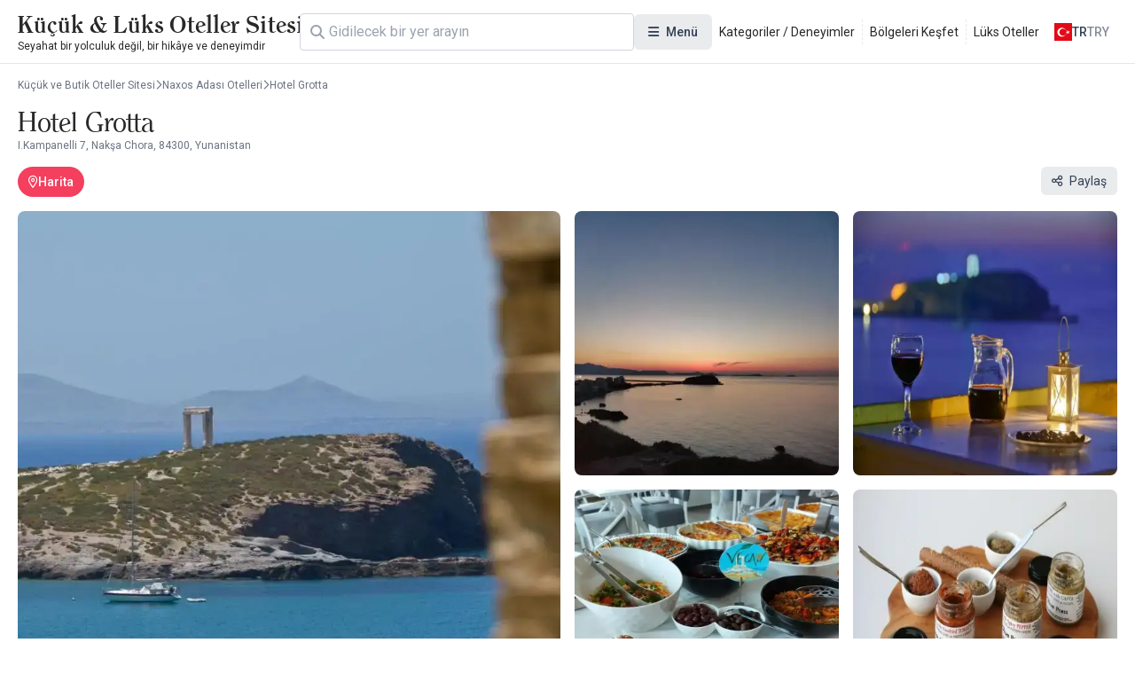

--- FILE ---
content_type: text/html; charset=UTF-8
request_url: https://www.kucukoteller.com.tr/hotel-grotta
body_size: 14675
content:
<!DOCTYPE html>
<html lang="tr" currency="TRY">
<head>
    <meta name="viewport" content="user-scalable=no, initial-scale=1, maximum-scale=1, minimum-scale=1, width=device-width, height=device-height">
    <meta http-equiv="X-UA-Compatible" content="ie=edge">
    
    <meta charset="utf-8">
<meta name="viewport" content="width=device-width, initial-scale=1">
<title>Hotel Grotta, Naxos Adası Yunanistan - Küçük ve Butik Oteller Sitesi</title>
<meta name="csrf-token" content="bigMHdrin5UWIbygGVb9QuO2TcRgoA5Yx1wavZQo">
<link rel="active-booking-url" href="https://www.kucukoteller.com.tr/rezervasyon">
<link rel="icon" href="https://www.kucukoteller.com.tr/storage/images/2025/02/06/kucuk-ve-butik-otellerjpg-yK0vLklH.jpg" type="image/jpeg">
<meta name="google_ads_ca_pub_id" content="ca-pub-3940256099942544">
<meta name="google-site-verification" content="TLSm-EtK26PcHWSYsVwlEFn1fXuX59Y08zwK9AaDxOo">
<meta name="google_analytics_id" content="G-V8BHQ3LF33">
<meta name="google_ads_client_id" content="ca-pub-8533997597332470">
<meta name="google_ads_leaderboard_slot_id" content="7234246977">
<meta name="google_ads_medium_rectangle_slot_id" content="7234246977">
<meta name="recaptcha_site_key" content="6LdcB3sqAAAAACQF5pp-q1StpQoo0vJ8ypjHMBdG">
<meta name="locale" content="tr">
<meta name="currency" content="TRY">
<meta name="app_logo_url" content="/assets/image/logos/logo_www.kucukoteller.com.tr.png?version=1759495842" width="855" height="83">
<link rel="alternate" type="application/rss+xml" title="Küçük ve Butik Oteller Sitesi Blog Feed" href="https://www.kucukoteller.com.tr/rss">
<meta name="description" content="Naxos Adası tatili keyfini, Hotel Grotta ile çıkarın. En güzel  Naxos Adası otellerinde uygun fiyatla kalmak için hemen rezervasyon yap!">
<meta name="robots" content="index, follow">
<link rel="canonical" href="https://www.kucukoteller.com.tr/hotel-grotta">
<link rel="alternate" hreflang="x-default" href="https://www.kucukoteller.com.tr/hotel-grotta">
<link rel="alternate" hreflang="tr" href="https://www.kucukoteller.com.tr/hotel-grotta">
<link rel="alternate" hreflang="en" href="https://www.boutiquesmallhotels.com/hotel-grotta">
<meta property="og:type" content="hotel">
<meta property="og:title" content="Hotel Grotta, Naxos Adası Yunanistan">
<meta property="og:description" content="Naxos Adası tatili keyfini, Hotel Grotta ile çıkarın. En güzel  Naxos Adası otellerinde uygun fiyatla kalmak için hemen rezervasyon yap!">
<meta property="og:site_name" content="Küçük ve Butik Oteller Sitesi">
<meta property="og:locale" content="tr_TR">
<meta property="og:image" content="https://www.kucukoteller.com.tr/storage/images/2024/03/27/e10da4d8cada227bb046f210b586544678f5fccd.webp">
<meta property="og:image:width" content="1280">
<meta property="og:image:height" content="848">
<meta property="og:email" content="info@hotelgrotta.gr">
<meta property="og:location" content="I.Kampanelli 7, Nakşa Chora, 84300, Yunanistan">
<meta name="twitter:card" content="summary_large_image">
<meta name="twitter:site" content="https://www.kucukoteller.com.tr">
<meta name="twitter:creator" content="@">
<meta name="twitter:title" content="Hotel Grotta, Naxos Adası Yunanistan">
<meta name="twitter:description" content="Naxos Adası tatili keyfini, Hotel Grotta ile çıkarın. En güzel  Naxos Adası otellerinde uygun fiyatla kalmak için hemen rezervasyon yap!">
<meta name="twitter:image" content="https://www.kucukoteller.com.tr/storage/images/2024/03/27/e10da4d8cada227bb046f210b586544678f5fccd.webp">
    <script type="application/ld+json">{"@context":"https:\/\/schema.org","@type":"Hotel","name":"Hotel Grotta","checkinTime":"15:00","checkoutTime":"11:00","email":"info@hotelgrotta.gr","numberOfRooms":0,"petsAllowed":false,"smokingAllowed":false,"description":"Naxos Adası tatili keyfini, Hotel Grotta ile çıkarın. En güzel  Naxos Adası otellerinde uygun fiyatla kalmak için hemen rezervasyon yap!","address":{"@type":"PostalAddress","streetAddress":"I.Kampanelli 7, Nakşa Chora, 84300, Yunanistan","addressLocality":"Naxos Adası","addressRegion":"Naxos Adası","addressCountry":"Yunanistan"},"image":"https:\/\/www.kucukoteller.com.tr\/storage\/images\/2024\/03\/27\/e10da4d8cada227bb046f210b586544678f5fccd.webp","photo":[{"@type":"ImageObject","url":"https:\/\/www.kucukoteller.com.tr\/storage\/images\/2024\/03\/27\/e10da4d8cada227bb046f210b586544678f5fccd.webp"},{"@type":"ImageObject","url":"https:\/\/www.kucukoteller.com.tr\/storage\/images\/2024\/03\/27\/e098b1d727592d2ed10d262591794a52db33e736.webp"},{"@type":"ImageObject","url":"https:\/\/www.kucukoteller.com.tr\/storage\/images\/2024\/03\/27\/382408166232eab282dc8cddeccb6296efb2bbe1.webp"},{"@type":"ImageObject","url":"https:\/\/www.kucukoteller.com.tr\/storage\/images\/2024\/03\/27\/c1d6aa7ca33d5e50ee85972cf18578989f7d90a2.webp"},{"@type":"ImageObject","url":"https:\/\/www.kucukoteller.com.tr\/storage\/images\/2024\/03\/27\/e9dbdfa48078d51165a1391e2d107fc3a7bea7b6.webp"}],"availableLanguage":[{"@type":"Language","name":"English"},{"@type":"Language","name":"German"},{"@type":"Language","name":"French"}],"review":[],"amenityFeature":[{"@type":"LocationFeatureSpecification","name":"7\/24 Açık Resepsiyon","value":true},{"@type":"LocationFeatureSpecification","name":"Asansör","value":true},{"@type":"LocationFeatureSpecification","name":"Bar-Kafe","value":true},{"@type":"LocationFeatureSpecification","name":"Havaalanı Transferi","value":true},{"@type":"LocationFeatureSpecification","name":"Kapalı Yüzme Havuzu","value":true},{"@type":"LocationFeatureSpecification","name":"Odada Kasa","value":true},{"@type":"LocationFeatureSpecification","name":"Klima","value":true},{"@type":"LocationFeatureSpecification","name":"Oda Servisi","value":true},{"@type":"LocationFeatureSpecification","name":"Restaurant","value":true},{"@type":"LocationFeatureSpecification","name":"Sauna","value":true},{"@type":"LocationFeatureSpecification","name":"Odada Tv","value":true},{"@type":"LocationFeatureSpecification","name":"Otopark Alanı","value":true},{"@type":"LocationFeatureSpecification","name":"Hamam","value":true},{"@type":"LocationFeatureSpecification","name":"Odada Banyo","value":true},{"@type":"LocationFeatureSpecification","name":"Saç kurutma makinesi","value":true},{"@type":"LocationFeatureSpecification","name":"Elektrikli su ısıtıcısı","value":true},{"@type":"LocationFeatureSpecification","name":"Buzdolabı","value":true},{"@type":"LocationFeatureSpecification","name":"Banyo havlusu","value":true},{"@type":"LocationFeatureSpecification","name":"Deniz Manzarası","value":true}]}</script><script type="application/ld+json">{"@context":"https:\/\/schema.org","@type":"FAQPage","mainEntity":[]}</script><script type="application/ld+json">{"@context":"https:\/\/schema.org","@type":"BreadcrumbList","itemListElement":[{"@type":"ListItem","position":1,"item":{"@type":"WebPage","id":"https:\/\/www.kucukoteller.com.tr\/","name":"Küçük ve Butik Oteller Sitesi","url":"https:\/\/www.kucukoteller.com.tr\/"}},{"@type":"ListItem","position":2,"item":{"@type":"WebPage","id":"https:\/\/www.kucukoteller.com.tr\/naxos-adasi-otelleri","name":"Naxos Adası Otelleri","url":"https:\/\/www.kucukoteller.com.tr\/naxos-adasi-otelleri"}},{"@type":"ListItem","position":3,"item":{"@type":"WebPage","id":"https:\/\/www.kucukoteller.com.tr\/hotel-grotta","name":"Hotel Grotta","url":"https:\/\/www.kucukoteller.com.tr\/hotel-grotta"}}]}</script>

    <link rel="preconnect" href="https://fonts.googleapis.com">
    <link rel="preconnect" href="https://fonts.gstatic.com" crossorigin>
    <link href="https://fonts.googleapis.com/css2?family=Inter:ital,opsz,wght@0,14..32,100..900;1,14..32,100..900&family=Noto+Sans:ital,wght@0,100..900;1,100..900&display=swap" rel="stylesheet">
    <link href="https://fonts.googleapis.com/css2?family=Roboto:ital,wght@0,100..900;1,100..900&display=swap" rel="stylesheet">

    <link rel="preload" as="style" href="https://www.kucukoteller.com.tr/build/assets/website-CVpKOasX.css" /><link rel="stylesheet" href="https://www.kucukoteller.com.tr/build/assets/website-CVpKOasX.css" />
    <script src="/cdn-cgi/scripts/7d0fa10a/cloudflare-static/rocket-loader.min.js" data-cf-settings="88d8487378653576e0ccaec1-|49"></script><link rel="stylesheet" href="https://www.kucukoteller.com.tr/assets/css/font-awesome/all.css" media="print" onload="this.onload=null;this.media='all';">
    <script src="/cdn-cgi/scripts/7d0fa10a/cloudflare-static/rocket-loader.min.js" data-cf-settings="88d8487378653576e0ccaec1-|49"></script><link rel="stylesheet" href="https://www.kucukoteller.com.tr/assets/fonts/all.css" media="print" onload="this.onload=null;this.media='all';">
    <noscript>
        <link rel="stylesheet" href="https://www.kucukoteller.com.tr/assets/css/font-awesome/all.css">
        <link rel="stylesheet" href="https://www.kucukoteller.com.tr/assets/fonts/all.css">
    </noscript>

    <meta name="yandex-verification" content="e0c726f121a652f3" />
</head>
<body class="body interaction">
<div id="app">
    <div id="header-desktop">
    <div class="header">
        <a href="/" class="logo">
    
    <div class="title">Küçük &amp; Lüks Oteller Sitesi</div>
    <div class="description">Seyahat bir yolculuk değil, bir hikâye ve deneyimdir</div>
</a>

        <div class="header-desktop-search">
    <div class="forms-element forms-text-field size--small has-prepend-icon" variant="outlined" color="secondary" >
     
    <div class="wrapper">
                    <span class="icon-prepend">
                <i class="fas fa-search"></i>
            </span>
                <input 
            type="text" 
             id="search"              name="search"                          placeholder="Ara"                                                                                 > 
            </div>
 
     
    </div></div>

        <div class="megamenu toggleable">
            <button
    class="forms-element forms-button button color--secondary variant--tonal size--medium rounded" type="button" aria-label="Menü" 
>
    <div class="button-content">
                    <div class="button-prepend-icon">
                <i class="fas fa-bars"></i>
            </div> 
                            <span ><span>Menü</span></span>
         

         
    </div> 
    </button> 
            <div class="overlay"></div>
            <div class="menus">
                                    <div class="menu">
                                                    <div class="title">Kategoriler</div>
                        
                                                    <div class="description">Sizin için seçtiğimiz deneyim ve kategori alanlarındaki butik otelleri keşfedin.</div>
                        
                        <div class="items">
                                                            <a class="item" href="/bolgeler" title="Bölgeler">
                                    <div class="icon">
                                        <i class="fa-duotone fa-location-crosshairs"></i>
                                    </div>
                                    <span>
                                    Bölgeler
                                </span>
                                </a>
                                                            <a class="item" href="/deneyimler" title="Kategoriler / Deneyimler">
                                    <div class="icon">
                                        <i class="fa-duotone fa-hotel"></i>
                                    </div>
                                    <span>
                                    Kategoriler / Deneyimler
                                </span>
                                </a>
                                                            <a class="item" href="/luks-kucuk-butik-oteller" title="Lüks Oteller">
                                    <div class="icon">
                                        <i class="fa-solid fa-spa"></i>
                                    </div>
                                    <span>
                                    Lüks Oteller
                                </span>
                                </a>
                                                            <a class="item" href="/blog" title="Blog | Priveia Magazine">
                                    <div class="icon">
                                        <i class="fa-duotone fa-book"></i>
                                    </div>
                                    <span>
                                    Blog | Priveia Magazine
                                </span>
                                </a>
                                                            <a class="item" href="/haberler" title="Etkinlik Haberleri / Duyurular">
                                    <div class="icon">
                                        <i class="fa-duotone fa-blog"></i>
                                    </div>
                                    <span>
                                    Etkinlik Haberleri / Duyurular
                                </span>
                                </a>
                                                            <a class="item" href="/dag-evleri-tag" title="Dağ Evleri">
                                    <div class="icon">
                                        <i class="fa-solid fa-mountain-sun"></i>
                                    </div>
                                    <span>
                                    Dağ Evleri
                                </span>
                                </a>
                                                            <a class="item" href="/somineli-oteller" title="Şömineli Oteller">
                                    <div class="icon">
                                        <i class="fa-solid fa-fire-smoke"></i>
                                    </div>
                                    <span>
                                    Şömineli Oteller
                                </span>
                                </a>
                                                            <a class="item" href="/grup-egitimleri-ve-toplantilar-icin-ideal-kucuk-butik-oteller" title="Butik Toplantı Mekanları">
                                    <div class="icon">
                                        <i class="fa-solid fa-handshake"></i>
                                    </div>
                                    <span>
                                    Butik Toplantı Mekanları
                                </span>
                                </a>
                                                    </div>
                    </div>
                                    <div class="menu">
                        
                        
                        <div class="items">
                                                            <a class="item" href="/en-iyi-spa-otelleri-tag" title="Spa Otelleri">
                                    <div class="icon">
                                        <i class="fa-solid fa-key"></i>
                                    </div>
                                    <span>
                                    Spa Otelleri
                                </span>
                                </a>
                                                            <a class="item" href="/sadece-yetiskinlere-ozel-oteller-tag" title="Yetişkin Otelleri">
                                    <div class="icon">
                                        <i class="fa-solid fa-user"></i>
                                    </div>
                                    <span>
                                    Yetişkin Otelleri
                                </span>
                                </a>
                                                            <a class="item" href="/villa-tatili" title="Villa Tatili">
                                    <div class="icon">
                                        <i class="fa-solid fa-house-tree"></i>
                                    </div>
                                    <span>
                                    Villa Tatili
                                </span>
                                </a>
                                                            <a class="item" href="/gurme-ve-gastronomi-severler-icin-oteller" title="Gastronomi Otelleri">
                                    <div class="icon">
                                        <i class="fa-solid fa-utensils"></i>
                                    </div>
                                    <span>
                                    Gastronomi Otelleri
                                </span>
                                </a>
                                                            <a class="item" href="/denize-sifir-oteller" title="Denize Sıfır Oteller">
                                    <div class="icon">
                                        <i class="fa-solid fa-water"></i>
                                    </div>
                                    <span>
                                    Denize Sıfır Oteller
                                </span>
                                </a>
                                                            <a class="item" href="/balayi-otelleri" title="Balayı Otelleri">
                                    <div class="icon">
                                        <i class="fa-solid fa-people"></i>
                                    </div>
                                    <span>
                                    Balayı Otelleri
                                </span>
                                </a>
                                                            <a class="item" href="/dogayla-ic-ice-en-guzel-kucuk-ve-butik-oteller-tag" title="Doğa Otelleri">
                                    <div class="icon">
                                        <i class="fa-solid fa-tree"></i>
                                    </div>
                                    <span>
                                    Doğa Otelleri
                                </span>
                                </a>
                                                            <a class="item" href="/yoga-ve-meditasyon-otelleri" title="Yoga ve Meditasyon">
                                    <div class="icon">
                                        <i class="fa-solid fa-jedi"></i>
                                    </div>
                                    <span>
                                    Yoga ve Meditasyon
                                </span>
                                </a>
                                                    </div>
                    </div>
                                    <div class="menu">
                        
                        
                        <div class="items">
                                                            <a class="item" href="/iletisim" title="İletişim">
                                    <div class="icon">
                                        <i class="fa-duotone fa-phone"></i>
                                    </div>
                                    <span>
                                    İletişim
                                </span>
                                </a>
                                                            <a class="item" href="/hakkimizda" title="Hakkımızda">
                                    <div class="icon">
                                        <i class="fa-duotone fa-info-circle"></i>
                                    </div>
                                    <span>
                                    Hakkımızda
                                </span>
                                </a>
                                                            <a class="item" href="/tesis-uyeligi" title="Tesis Başvurusu">
                                    <div class="icon">
                                        <i class="fa-duotone fa-hotel"></i>
                                    </div>
                                    <span>
                                    Tesis Başvurusu
                                </span>
                                </a>
                                                            <a class="item" href="https://kucukoteller.com.tr/extranet" title="Extranet Girişi">
                                    <div class="icon">
                                        <i class="fa-duotone fa-sign-in-alt"></i>
                                    </div>
                                    <span>
                                    Extranet Girişi
                                </span>
                                </a>
                                                            <a class="item" href="/butik-otel-nedir" title="Butik Otel Nedir">
                                    <div class="icon">
                                        <i class="fa-duotone fa-hotel"></i>
                                    </div>
                                    <span>
                                    Butik Otel Nedir
                                </span>
                                </a>
                                                            <a class="item" href="/is-ortaklarimiz" title="İş Ortaklarımız">
                                    <div class="icon">
                                        <i class="fa-duotone fa-handshake"></i>
                                    </div>
                                    <span>
                                    İş Ortaklarımız
                                </span>
                                </a>
                                                            <a class="item" href="/kariyer" title="Kariyer ve İş İlanları">
                                    <div class="icon">
                                        <i class="fa-solid fa-business-time"></i>
                                    </div>
                                    <span>
                                    Kariyer ve İş İlanları
                                </span>
                                </a>
                                                    </div>
                    </div>
                                    <div class="menu">
                                                    <div class="title">Bölgeler</div>
                        
                                                    <div class="description">Seçtiğimiz destinasyonları keşfedin.</div>
                        
                        <div class="items">
                                                            <a class="item" href="https://www.kucukoteller.com.tr/yunanistan-otelleri" title="Yunanistan Otelleri">
                                    <div class="icon">
                                        <i class="fa-duotone fa-location-crosshairs"></i>
                                    </div>
                                    <span>
                                    Yunanistan Otelleri
                                </span>
                                </a>
                                                            <a class="item" href="https://www.kucukoteller.com.tr/karadeniz-bolgesi-otelleri" title="Karadeniz Bölgesi Otelleri">
                                    <div class="icon">
                                        <i class="fa-duotone fa-location-crosshairs"></i>
                                    </div>
                                    <span>
                                    Karadeniz Bölgesi Otelleri
                                </span>
                                </a>
                                                            <a class="item" href="https://www.kucukoteller.com.tr/ege-bolgesi-otelleri" title="Ege Bölgesi Otelleri">
                                    <div class="icon">
                                        <i class="fa-duotone fa-location-crosshairs"></i>
                                    </div>
                                    <span>
                                    Ege Bölgesi Otelleri
                                </span>
                                </a>
                                                            <a class="item" href="https://www.kucukoteller.com.tr/akdeniz-bolgesi-otelleri" title="Akdeniz Bölgesi Otelleri">
                                    <div class="icon">
                                        <i class="fa-duotone fa-location-crosshairs"></i>
                                    </div>
                                    <span>
                                    Akdeniz Bölgesi Otelleri
                                </span>
                                </a>
                                                            <a class="item" href="https://www.kucukoteller.com.tr/ic-anadolu-bolgesi-otelleri" title="İç Anadolu Otelleri">
                                    <div class="icon">
                                        <i class="fa-duotone fa-location-crosshairs"></i>
                                    </div>
                                    <span>
                                    İç Anadolu Otelleri
                                </span>
                                </a>
                                                            <a class="item" href="https://www.kucukoteller.com.tr/dogu-anadolu-bolgesi-otelleri" title="Doğu Anadolu Otelleri">
                                    <div class="icon">
                                        <i class="fa-duotone fa-location-crosshairs"></i>
                                    </div>
                                    <span>
                                    Doğu Anadolu Otelleri
                                </span>
                                </a>
                                                            <a class="item" href="https://www.kucukoteller.com.tr/guneydogu-anadolu-bolgesi-otelleri" title="Güneydoğu Anadolu Otelleri">
                                    <div class="icon">
                                        <i class="fa-duotone fa-location-crosshairs"></i>
                                    </div>
                                    <span>
                                    Güneydoğu Anadolu Otelleri
                                </span>
                                </a>
                                                            <a class="item" href="https://www.kucukoteller.com.tr/marmara-bolgesi-otelleri" title="Marmara Bölgesi Otelleri">
                                    <div class="icon">
                                        <i class="fa-duotone fa-location-crosshairs"></i>
                                    </div>
                                    <span>
                                    Marmara Bölgesi Otelleri
                                </span>
                                </a>
                                                    </div>
                    </div>
                            </div>
        </div>

        <div class="static-links">
                                                <a href="/deneyimler">Kategoriler / Deneyimler</a>
                                    <a href="/bolgeler">Bölgeleri Keşfet</a>
                                    <a href="https://www.kucukoteller.com.tr/luks-kucuk-butik-oteller">Lüks Oteller</a>
                                    </div>

        <div class="actions">
            <div class="locale-switcher toggleable">
                <button
    class="forms-element forms-button button color--secondary variant--text size--medium rounded" type="button" 
>
    <div class="button-content">
                            <span ><img src="https://www.kucukoteller.com.tr/storage/images/app/locale/tr.svg" alt="">
                    <div class="locale">tr</div>
                    <div class="currency">TRY</div></span>
         

         
    </div> 
    </button>                 <div class="overlay"></div>
                <div class="switcher">
                    <div class="group">
                        <div class="heading">Dil Seçin</div>
                        <div class="languages">
                                                            <a href="">
                                    <img src="https://www.kucukoteller.com.tr/storage/images/app/locale/tr.svg" alt="">
                                    <div class="native_name">Türkçe</div>
                                    <div class="code">tr</div>
                                </a>
                                                            <a href="">
                                    <img src="https://www.kucukoteller.com.tr/storage/images/app/locale/en.svg" alt="">
                                    <div class="native_name">English</div>
                                    <div class="code">en</div>
                                </a>
                                                    </div>
                    </div>
                    <div class="group">
                        <div class="heading">Para Birimini Seçin</div>
                        <div class="currencies">
                                                            <a href="">
                                    <i class="fa-solid fa-turkish-lira-sign"></i>
                                    <div class="native_name">Türk Lirasi</div>
                                    <div class="code">TRY</div>
                                </a>
                                                            <a href="">
                                    <i class="fa-solid fa-euro"></i>
                                    <div class="native_name">Euro</div>
                                    <div class="code">EUR</div>
                                </a>
                                                    </div>
                    </div>
                </div>
            </div>
        </div>
    </div>
</div>

<div id="header-mobile" class="header-mobile">
    <div class="header-toolbar">
        <div class="container header-toolbar-content">
            <a href="/" class="logo">
    
    <div class="title">Küçük &amp; Lüks Oteller Sitesi</div>
    <div class="description">Seyahat bir yolculuk değil, bir hikâye ve deneyimdir</div>
</a>

            <div class="actions">

                <div class="header-mobile-search">
                    <div class="trigger-button">
                        <i class="fa-regular fa-magnifying-glass"></i>
                    </div>
                </div>
                <div class="header-mobile-menu">
                    <div class="trigger-button">
                        <i class="fa-regular fa-bars"></i>
                    </div>
                </div>


            </div>
        </div>
    </div>


    
    
    
    
    
    
    
    
    
    
    
    
    
    
    


    <div class="mobile-menu-drawer">
        <div class="mobile-menu-drawer-overlay"></div>
        <div class="mobile-menu-drawer-content">
            <div class="mobile-menu-drawer-heading">
                <div class="container">
                    <div class="title">Menü</div>
                    <button
    class="forms-element forms-button button color--secondary variant--text size--medium rounded" type="button" aria-label="Kapat" 
>
    <div class="button-content">
                            <span ><i class="fas fa-times"></i></span>
         

         
    </div> 
    </button>                 </div>
            </div>
            <div class="mobile-menu-drawer-body">
                <div class="locales">
                    <div class="group">
                        <div class="heading">Dil Seçin</div>
                        <div class="languages">
                                                            <a href="" data-code="tr">
                                    <img src="https://www.kucukoteller.com.tr/storage/images/app/locale/tr.svg" alt="">
                                    <div class="native_name">Türkçe</div>
                                    <div class="code">tr</div>
                                </a>
                                                            <a href="" data-code="en">
                                    <img src="https://www.kucukoteller.com.tr/storage/images/app/locale/en.svg" alt="">
                                    <div class="native_name">English</div>
                                    <div class="code">en</div>
                                </a>
                                                    </div>
                    </div>
                    <div class="group">
                        <div class="heading">Para Birimini Seçin</div>
                        <div class="currencies">
                                                            <a href="" data-code="TRY" data-is-default="0">
                                    <i class="fa-solid fa-turkish-lira-sign"></i>
                                    <div class="native_name">Türk Lirasi</div>
                                    <div class="code">TRY</div>
                                </a>
                                                            <a href="" data-code="EUR" data-is-default="0">
                                    <i class="fa-solid fa-euro"></i>
                                    <div class="native_name">Euro</div>
                                    <div class="code">EUR</div>
                                </a>
                                                    </div>
                    </div>
                </div>
                <div class="menus">
                                            <div class="menu">
                                                            <div class="title">Kategoriler</div>
                            
                                                            <div class="description">Sizin için seçtiğimiz deneyim ve kategori alanlarındaki butik otelleri keşfedin.</div>
                            
                            <div class="items">
                                                                    <a class="item" href="/bolgeler" title="Bölgeler">
                                        <div class="icon">
                                            <i class="fa-duotone fa-location-crosshairs"></i>
                                        </div>
                                        <span>
                                        Bölgeler
                                    </span>
                                    </a>
                                                                    <a class="item" href="/deneyimler" title="Kategoriler / Deneyimler">
                                        <div class="icon">
                                            <i class="fa-duotone fa-hotel"></i>
                                        </div>
                                        <span>
                                        Kategoriler / Deneyimler
                                    </span>
                                    </a>
                                                                    <a class="item" href="/luks-kucuk-butik-oteller" title="Lüks Oteller">
                                        <div class="icon">
                                            <i class="fa-solid fa-spa"></i>
                                        </div>
                                        <span>
                                        Lüks Oteller
                                    </span>
                                    </a>
                                                                    <a class="item" href="/blog" title="Blog | Priveia Magazine">
                                        <div class="icon">
                                            <i class="fa-duotone fa-book"></i>
                                        </div>
                                        <span>
                                        Blog | Priveia Magazine
                                    </span>
                                    </a>
                                                                    <a class="item" href="/haberler" title="Etkinlik Haberleri / Duyurular">
                                        <div class="icon">
                                            <i class="fa-duotone fa-blog"></i>
                                        </div>
                                        <span>
                                        Etkinlik Haberleri / Duyurular
                                    </span>
                                    </a>
                                                                    <a class="item" href="/dag-evleri-tag" title="Dağ Evleri">
                                        <div class="icon">
                                            <i class="fa-solid fa-mountain-sun"></i>
                                        </div>
                                        <span>
                                        Dağ Evleri
                                    </span>
                                    </a>
                                                                    <a class="item" href="/somineli-oteller" title="Şömineli Oteller">
                                        <div class="icon">
                                            <i class="fa-solid fa-fire-smoke"></i>
                                        </div>
                                        <span>
                                        Şömineli Oteller
                                    </span>
                                    </a>
                                                                    <a class="item" href="/grup-egitimleri-ve-toplantilar-icin-ideal-kucuk-butik-oteller" title="Butik Toplantı Mekanları">
                                        <div class="icon">
                                            <i class="fa-solid fa-handshake"></i>
                                        </div>
                                        <span>
                                        Butik Toplantı Mekanları
                                    </span>
                                    </a>
                                                            </div>
                        </div>
                                            <div class="menu">
                            
                            
                            <div class="items">
                                                                    <a class="item" href="/en-iyi-spa-otelleri-tag" title="Spa Otelleri">
                                        <div class="icon">
                                            <i class="fa-solid fa-key"></i>
                                        </div>
                                        <span>
                                        Spa Otelleri
                                    </span>
                                    </a>
                                                                    <a class="item" href="/sadece-yetiskinlere-ozel-oteller-tag" title="Yetişkin Otelleri">
                                        <div class="icon">
                                            <i class="fa-solid fa-user"></i>
                                        </div>
                                        <span>
                                        Yetişkin Otelleri
                                    </span>
                                    </a>
                                                                    <a class="item" href="/villa-tatili" title="Villa Tatili">
                                        <div class="icon">
                                            <i class="fa-solid fa-house-tree"></i>
                                        </div>
                                        <span>
                                        Villa Tatili
                                    </span>
                                    </a>
                                                                    <a class="item" href="/gurme-ve-gastronomi-severler-icin-oteller" title="Gastronomi Otelleri">
                                        <div class="icon">
                                            <i class="fa-solid fa-utensils"></i>
                                        </div>
                                        <span>
                                        Gastronomi Otelleri
                                    </span>
                                    </a>
                                                                    <a class="item" href="/denize-sifir-oteller" title="Denize Sıfır Oteller">
                                        <div class="icon">
                                            <i class="fa-solid fa-water"></i>
                                        </div>
                                        <span>
                                        Denize Sıfır Oteller
                                    </span>
                                    </a>
                                                                    <a class="item" href="/balayi-otelleri" title="Balayı Otelleri">
                                        <div class="icon">
                                            <i class="fa-solid fa-people"></i>
                                        </div>
                                        <span>
                                        Balayı Otelleri
                                    </span>
                                    </a>
                                                                    <a class="item" href="/dogayla-ic-ice-en-guzel-kucuk-ve-butik-oteller-tag" title="Doğa Otelleri">
                                        <div class="icon">
                                            <i class="fa-solid fa-tree"></i>
                                        </div>
                                        <span>
                                        Doğa Otelleri
                                    </span>
                                    </a>
                                                                    <a class="item" href="/yoga-ve-meditasyon-otelleri" title="Yoga ve Meditasyon">
                                        <div class="icon">
                                            <i class="fa-solid fa-jedi"></i>
                                        </div>
                                        <span>
                                        Yoga ve Meditasyon
                                    </span>
                                    </a>
                                                            </div>
                        </div>
                                            <div class="menu">
                            
                            
                            <div class="items">
                                                                    <a class="item" href="/iletisim" title="İletişim">
                                        <div class="icon">
                                            <i class="fa-duotone fa-phone"></i>
                                        </div>
                                        <span>
                                        İletişim
                                    </span>
                                    </a>
                                                                    <a class="item" href="/hakkimizda" title="Hakkımızda">
                                        <div class="icon">
                                            <i class="fa-duotone fa-info-circle"></i>
                                        </div>
                                        <span>
                                        Hakkımızda
                                    </span>
                                    </a>
                                                                    <a class="item" href="/tesis-uyeligi" title="Tesis Başvurusu">
                                        <div class="icon">
                                            <i class="fa-duotone fa-hotel"></i>
                                        </div>
                                        <span>
                                        Tesis Başvurusu
                                    </span>
                                    </a>
                                                                    <a class="item" href="https://kucukoteller.com.tr/extranet" title="Extranet Girişi">
                                        <div class="icon">
                                            <i class="fa-duotone fa-sign-in-alt"></i>
                                        </div>
                                        <span>
                                        Extranet Girişi
                                    </span>
                                    </a>
                                                                    <a class="item" href="/butik-otel-nedir" title="Butik Otel Nedir">
                                        <div class="icon">
                                            <i class="fa-duotone fa-hotel"></i>
                                        </div>
                                        <span>
                                        Butik Otel Nedir
                                    </span>
                                    </a>
                                                                    <a class="item" href="/is-ortaklarimiz" title="İş Ortaklarımız">
                                        <div class="icon">
                                            <i class="fa-duotone fa-handshake"></i>
                                        </div>
                                        <span>
                                        İş Ortaklarımız
                                    </span>
                                    </a>
                                                                    <a class="item" href="/kariyer" title="Kariyer ve İş İlanları">
                                        <div class="icon">
                                            <i class="fa-solid fa-business-time"></i>
                                        </div>
                                        <span>
                                        Kariyer ve İş İlanları
                                    </span>
                                    </a>
                                                            </div>
                        </div>
                                            <div class="menu">
                                                            <div class="title">Bölgeler</div>
                            
                                                            <div class="description">Seçtiğimiz destinasyonları keşfedin.</div>
                            
                            <div class="items">
                                                                    <a class="item" href="https://www.kucukoteller.com.tr/yunanistan-otelleri" title="Yunanistan Otelleri">
                                        <div class="icon">
                                            <i class="fa-duotone fa-location-crosshairs"></i>
                                        </div>
                                        <span>
                                        Yunanistan Otelleri
                                    </span>
                                    </a>
                                                                    <a class="item" href="https://www.kucukoteller.com.tr/karadeniz-bolgesi-otelleri" title="Karadeniz Bölgesi Otelleri">
                                        <div class="icon">
                                            <i class="fa-duotone fa-location-crosshairs"></i>
                                        </div>
                                        <span>
                                        Karadeniz Bölgesi Otelleri
                                    </span>
                                    </a>
                                                                    <a class="item" href="https://www.kucukoteller.com.tr/ege-bolgesi-otelleri" title="Ege Bölgesi Otelleri">
                                        <div class="icon">
                                            <i class="fa-duotone fa-location-crosshairs"></i>
                                        </div>
                                        <span>
                                        Ege Bölgesi Otelleri
                                    </span>
                                    </a>
                                                                    <a class="item" href="https://www.kucukoteller.com.tr/akdeniz-bolgesi-otelleri" title="Akdeniz Bölgesi Otelleri">
                                        <div class="icon">
                                            <i class="fa-duotone fa-location-crosshairs"></i>
                                        </div>
                                        <span>
                                        Akdeniz Bölgesi Otelleri
                                    </span>
                                    </a>
                                                                    <a class="item" href="https://www.kucukoteller.com.tr/ic-anadolu-bolgesi-otelleri" title="İç Anadolu Otelleri">
                                        <div class="icon">
                                            <i class="fa-duotone fa-location-crosshairs"></i>
                                        </div>
                                        <span>
                                        İç Anadolu Otelleri
                                    </span>
                                    </a>
                                                                    <a class="item" href="https://www.kucukoteller.com.tr/dogu-anadolu-bolgesi-otelleri" title="Doğu Anadolu Otelleri">
                                        <div class="icon">
                                            <i class="fa-duotone fa-location-crosshairs"></i>
                                        </div>
                                        <span>
                                        Doğu Anadolu Otelleri
                                    </span>
                                    </a>
                                                                    <a class="item" href="https://www.kucukoteller.com.tr/guneydogu-anadolu-bolgesi-otelleri" title="Güneydoğu Anadolu Otelleri">
                                        <div class="icon">
                                            <i class="fa-duotone fa-location-crosshairs"></i>
                                        </div>
                                        <span>
                                        Güneydoğu Anadolu Otelleri
                                    </span>
                                    </a>
                                                                    <a class="item" href="https://www.kucukoteller.com.tr/marmara-bolgesi-otelleri" title="Marmara Bölgesi Otelleri">
                                        <div class="icon">
                                            <i class="fa-duotone fa-location-crosshairs"></i>
                                        </div>
                                        <span>
                                        Marmara Bölgesi Otelleri
                                    </span>
                                    </a>
                                                            </div>
                        </div>
                                    </div>
            </div>
        </div>
    </div>
</div>


    <main>
        
    <div class="page page-facility-index" data-facility-id="100386">

        <div class="container">
            <ul class="breadcrumb">
            <li>
            <a href="https://www.kucukoteller.com.tr/" title="Küçük ve Butik Oteller Sitesi">
                <span>Küçük ve Butik Oteller Sitesi</span>
            </a>
        </li>
                    <li>
                <i class="fa-regular fa-chevron-right"></i>
            </li>
                    <li>
            <a href="https://www.kucukoteller.com.tr/naxos-adasi-otelleri" title="Naxos Adası Otelleri">
                <span>Naxos Adası Otelleri</span>
            </a>
        </li>
                    <li>
                <i class="fa-regular fa-chevron-right"></i>
            </li>
                    <li>
            <a href="https://www.kucukoteller.com.tr/hotel-grotta" title="Hotel Grotta">
                <span>Hotel Grotta</span>
            </a>
        </li>
            </ul>

            <h1 class="facility-name">
                Hotel Grotta
            </h1>

                            <div class="facility-address">
                    I.Kampanelli 7, Nakşa Chora, 84300, Yunanistan
                </div>
            
            <div class="facility-widget-heading-links">
        <div class="links-2">
        <div class="links-2-1">
                            <a
                    data-facility-id="100386"
                    data-lat="37.088304"
                    data-lng="25.156022"
                    data-zoom=""
                    class="link"
                    href=""
                    target="_blank"
                >
                    <i class="fa-regular fa-map-marker-alt"></i> Harita
                </a>
                                </div>
        <div class="links-2-2">
            <div class="facility-share-favorite"
                 data-facility-id="100386"
                 data-title="Hotel Grotta"
                 data-url="https://www.kucukoteller.com.tr/hotel-grotta"
            ></div>

        </div>
        <div class="links-2-3">
                    </div>
    </div>
</div>


            <div class="facility-widget-gallery"
     data-facility-id="100386"
>
    <div class="pictures">
        
                    <a href="https://www.kucukoteller.com.tr/storage/images/2024/03/27/e10da4d8cada227bb046f210b586544678f5fccd.webp"
               data-fancybox="gallery"
               data-caption="Hotel Grotta"
               title="Hotel Grotta"
            >
                                    <img src="https://www.kucukoteller.com.tr/storage/images/2024/03/27/e10da4d8cada227bb046f210b586544678f5fccd.webp" alt="Hotel Grotta" class="active">
                            </a>
                    <a href="https://www.kucukoteller.com.tr/storage/images/2024/03/27/e098b1d727592d2ed10d262591794a52db33e736.webp"
               data-fancybox="gallery"
               data-caption="Hotel Grotta"
               title="Hotel Grotta"
            >
                                    <img src="https://www.kucukoteller.com.tr/storage/images/2024/03/27/e098b1d727592d2ed10d262591794a52db33e736-400x400.webp" alt="Hotel Grotta">
                            </a>
                    <a href="https://www.kucukoteller.com.tr/storage/images/2024/03/27/382408166232eab282dc8cddeccb6296efb2bbe1.webp"
               data-fancybox="gallery"
               data-caption="Hotel Grotta"
               title="Hotel Grotta"
            >
                                    <img src="https://www.kucukoteller.com.tr/storage/images/2024/03/27/382408166232eab282dc8cddeccb6296efb2bbe1-400x400.webp" alt="Hotel Grotta">
                            </a>
                    <a href="https://www.kucukoteller.com.tr/storage/images/2024/03/27/c1d6aa7ca33d5e50ee85972cf18578989f7d90a2.webp"
               data-fancybox="gallery"
               data-caption="Hotel Grotta"
               title="Hotel Grotta"
            >
                                    <img src="https://www.kucukoteller.com.tr/storage/images/2024/03/27/c1d6aa7ca33d5e50ee85972cf18578989f7d90a2-400x400.webp" alt="Hotel Grotta">
                            </a>
                    <a href="https://www.kucukoteller.com.tr/storage/images/2024/03/27/e9dbdfa48078d51165a1391e2d107fc3a7bea7b6.webp"
               data-fancybox="gallery"
               data-caption="Hotel Grotta"
               title="Hotel Grotta"
            >
                                    <img src="https://www.kucukoteller.com.tr/storage/images/2024/03/27/e9dbdfa48078d51165a1391e2d107fc3a7bea7b6-400x400.webp" alt="Hotel Grotta">
                            </a>
                    <a href="https://www.kucukoteller.com.tr/storage/images/2024/03/27/7135a736181989e8518470fa90ecce5e3e208c31.webp"
               data-fancybox="gallery"
               data-caption="Hotel Grotta"
               title="Hotel Grotta"
            >
                                    <img src="https://www.kucukoteller.com.tr/storage/images/2024/03/27/7135a736181989e8518470fa90ecce5e3e208c31-400x400.webp" alt="Hotel Grotta">
                            </a>
                    <a href="https://www.kucukoteller.com.tr/storage/images/2024/03/27/48e7b92347969c93cbfcb079386de0cc0c81e16e.webp"
               data-fancybox="gallery"
               data-caption="Hotel Grotta"
               title="Hotel Grotta"
            >
                                    <img src="https://www.kucukoteller.com.tr/storage/images/2024/03/27/48e7b92347969c93cbfcb079386de0cc0c81e16e-400x400.webp" alt="Hotel Grotta">
                            </a>
                    <a href="https://www.kucukoteller.com.tr/storage/images/2024/03/27/bdebee01eabdeca0b50242794da8329159ab9f4d.webp"
               data-fancybox="gallery"
               data-caption="Hotel Grotta"
               title="Hotel Grotta"
            >
                                    <img src="https://www.kucukoteller.com.tr/storage/images/2024/03/27/bdebee01eabdeca0b50242794da8329159ab9f4d-400x400.webp" alt="Hotel Grotta">
                            </a>
                    <a href="https://www.kucukoteller.com.tr/storage/images/2024/03/27/98d39ed0d316e0b23f04a483215b8b0d86eca73a.webp"
               data-fancybox="gallery"
               data-caption="Hotel Grotta"
               title="Hotel Grotta"
            >
                                    <img src="https://www.kucukoteller.com.tr/storage/images/2024/03/27/98d39ed0d316e0b23f04a483215b8b0d86eca73a-400x400.webp" alt="Hotel Grotta">
                            </a>
                    <a href="https://www.kucukoteller.com.tr/storage/images/2024/03/27/5467ec262c26a20bf2df49cdd6fa78cd32f4e5dc.webp"
               data-fancybox="gallery"
               data-caption="Hotel Grotta"
               title="Hotel Grotta"
            >
                                    <img src="https://www.kucukoteller.com.tr/storage/images/2024/03/27/5467ec262c26a20bf2df49cdd6fa78cd32f4e5dc-400x400.webp" alt="Hotel Grotta">
                            </a>
                    <a href="https://www.kucukoteller.com.tr/storage/images/2024/03/27/f280e963ed71b3380ec033c70c2751e3c3d1e2bf.webp"
               data-fancybox="gallery"
               data-caption="Hotel Grotta"
               title="Hotel Grotta"
            >
                                    <img src="https://www.kucukoteller.com.tr/storage/images/2024/03/27/f280e963ed71b3380ec033c70c2751e3c3d1e2bf-400x400.webp" alt="Hotel Grotta">
                            </a>
                    <a href="https://www.kucukoteller.com.tr/storage/images/2024/03/27/8e3812d87094e7614ca1ea158583f5014c28265b.webp"
               data-fancybox="gallery"
               data-caption="Hotel Grotta"
               title="Hotel Grotta"
            >
                                    <img src="https://www.kucukoteller.com.tr/storage/images/2024/03/27/8e3812d87094e7614ca1ea158583f5014c28265b-400x400.webp" alt="Hotel Grotta">
                            </a>
                    <a href="https://www.kucukoteller.com.tr/storage/images/2024/03/27/4402bb6d1a0ff94a41b4b56c9418f32b1f4b17ff.webp"
               data-fancybox="gallery"
               data-caption="Hotel Grotta"
               title="Hotel Grotta"
            >
                                    <img src="https://www.kucukoteller.com.tr/storage/images/2024/03/27/4402bb6d1a0ff94a41b4b56c9418f32b1f4b17ff-400x400.webp" alt="Hotel Grotta">
                            </a>
                    <a href="https://www.kucukoteller.com.tr/storage/images/2024/03/27/641e73ef46f86ebbb611f0986fc8b54ba3588a37.webp"
               data-fancybox="gallery"
               data-caption="Hotel Grotta"
               title="Hotel Grotta"
            >
                                    <img src="https://www.kucukoteller.com.tr/storage/images/2024/03/27/641e73ef46f86ebbb611f0986fc8b54ba3588a37-400x400.webp" alt="Hotel Grotta">
                            </a>
                    <a href="https://www.kucukoteller.com.tr/storage/images/2024/03/27/339b23f9ab0d243421488315a71ba2be99a54dd0.webp"
               data-fancybox="gallery"
               data-caption="Hotel Grotta"
               title="Hotel Grotta"
            >
                                    <img src="https://www.kucukoteller.com.tr/storage/images/2024/03/27/339b23f9ab0d243421488315a71ba2be99a54dd0-400x400.webp" alt="Hotel Grotta">
                            </a>
                    <a href="https://www.kucukoteller.com.tr/storage/images/2024/03/27/44ff0f5239934eaa303ca4cb27ab9f823a7edf3e.webp"
               data-fancybox="gallery"
               data-caption="Hotel Grotta"
               title="Hotel Grotta"
            >
                                    <img src="https://www.kucukoteller.com.tr/storage/images/2024/03/27/44ff0f5239934eaa303ca4cb27ab9f823a7edf3e-400x400.webp" alt="Hotel Grotta">
                            </a>
                    <a href="https://www.kucukoteller.com.tr/storage/images/2024/03/27/b63c113dcf915e5e69996dd30099d45b8df7c5d3.webp"
               data-fancybox="gallery"
               data-caption="Hotel Grotta"
               title="Hotel Grotta"
            >
                                    <img src="https://www.kucukoteller.com.tr/storage/images/2024/03/27/b63c113dcf915e5e69996dd30099d45b8df7c5d3-400x400.webp" alt="Hotel Grotta">
                            </a>
                    <a href="https://www.kucukoteller.com.tr/storage/images/2024/03/27/d279c7d99c855a408223e77a73a99ec9711ae4e0.webp"
               data-fancybox="gallery"
               data-caption="Hotel Grotta"
               title="Hotel Grotta"
            >
                                    <img src="https://www.kucukoteller.com.tr/storage/images/2024/03/27/d279c7d99c855a408223e77a73a99ec9711ae4e0-400x400.webp" alt="Hotel Grotta">
                            </a>
                    <a href="https://www.kucukoteller.com.tr/storage/images/2024/03/27/d08fcdfedabd3b2d73c9a002ab24841678d8e142.webp"
               data-fancybox="gallery"
               data-caption="Hotel Grotta"
               title="Hotel Grotta"
            >
                                    <img src="https://www.kucukoteller.com.tr/storage/images/2024/03/27/d08fcdfedabd3b2d73c9a002ab24841678d8e142-400x400.webp" alt="Hotel Grotta">
                            </a>
                    <a href="https://www.kucukoteller.com.tr/storage/images/2024/03/27/12a385ebe44ea8e54d394a2273650b521d2cef04.webp"
               data-fancybox="gallery"
               data-caption="Hotel Grotta"
               title="Hotel Grotta"
            >
                                    <img src="https://www.kucukoteller.com.tr/storage/images/2024/03/27/12a385ebe44ea8e54d394a2273650b521d2cef04-400x400.webp" alt="Hotel Grotta">
                            </a>
                    <a href="https://www.kucukoteller.com.tr/storage/images/2024/03/27/7d55d6cfccbc997e5bbb31f56ffb3145cca6884a.webp"
               data-fancybox="gallery"
               data-caption="Hotel Grotta"
               title="Hotel Grotta"
            >
                                    <img src="https://www.kucukoteller.com.tr/storage/images/2024/03/27/7d55d6cfccbc997e5bbb31f56ffb3145cca6884a-400x400.webp" alt="Hotel Grotta">
                            </a>
                    <a href="https://www.kucukoteller.com.tr/storage/images/2024/03/27/ee76bdc49c7cd6526de96ee831265ce4631650a2.webp"
               data-fancybox="gallery"
               data-caption="Hotel Grotta"
               title="Hotel Grotta"
            >
                                    <img src="https://www.kucukoteller.com.tr/storage/images/2024/03/27/ee76bdc49c7cd6526de96ee831265ce4631650a2-400x400.webp" alt="Hotel Grotta">
                            </a>
                    <a href="https://www.kucukoteller.com.tr/storage/images/2024/03/27/4da99e3a9f05cfd67bee3cde437c18279be7d6ea.webp"
               data-fancybox="gallery"
               data-caption="Hotel Grotta"
               title="Hotel Grotta"
            >
                                    <img src="https://www.kucukoteller.com.tr/storage/images/2024/03/27/4da99e3a9f05cfd67bee3cde437c18279be7d6ea-400x400.webp" alt="Hotel Grotta">
                            </a>
                    <a href="https://www.kucukoteller.com.tr/storage/images/2024/03/27/c6cf3355a3988c1df20eabacbe7bf5d71e2a9489.webp"
               data-fancybox="gallery"
               data-caption="Hotel Grotta"
               title="Hotel Grotta"
            >
                                    <img src="https://www.kucukoteller.com.tr/storage/images/2024/03/27/c6cf3355a3988c1df20eabacbe7bf5d71e2a9489-400x400.webp" alt="Hotel Grotta">
                            </a>
                    <a href="https://www.kucukoteller.com.tr/storage/images/2024/03/27/117ed07e7a67a036a1fb61c3af818b5d5a3e49b5.webp"
               data-fancybox="gallery"
               data-caption="Hotel Grotta"
               title="Hotel Grotta"
            >
                                    <img src="https://www.kucukoteller.com.tr/storage/images/2024/03/27/117ed07e7a67a036a1fb61c3af818b5d5a3e49b5-400x400.webp" alt="Hotel Grotta">
                            </a>
                    <a href="https://www.kucukoteller.com.tr/storage/images/2024/03/27/826e578dc65a310752e10f4a0c2049a847e39d52.webp"
               data-fancybox="gallery"
               data-caption="Hotel Grotta"
               title="Hotel Grotta"
            >
                                    <img src="https://www.kucukoteller.com.tr/storage/images/2024/03/27/826e578dc65a310752e10f4a0c2049a847e39d52-400x400.webp" alt="Hotel Grotta">
                            </a>
            </div>

    <button
    class="forms-element forms-button button color--danger variant--default size--medium rounded" type="button" title="Daha Fazla Resim" 
>
    <div class="button-content">
                    <div class="button-prepend-icon">
                <i class="fa-regular fa-images"></i>
            </div> 
                            <span >Daha Fazla Resim</span>
         

         
    </div> 
    </button> </div>


            <div class="body-primary">
                <div class="document">
                                            <div class="verified">
                            <i class=" fa-solid fa-badge-check"></i>
                            <span>Editörümüz tarafından onaylandı</span>
                        </div>
                    
                    <div class="description">
                        Naxos Adası tatili keyfini, Hotel Grotta ile çıkarın. En güzel  Naxos Adası otellerinde uygun fiyatla kalmak için hemen rezervasyon yap!
                    </div>
                    <div class="facility-content">
                        <p>Grotta Hotel, Naxos Kenti'ne bakan g&uuml;zel bir yama&ccedil;ta, plaja sadece kısa bir y&uuml;r&uuml;y&uuml;ş mesafesinde yer almaktadır. Konuklar g&uuml;neşli kahvaltı salonunda servis edilen zengin bir kahvaltının, oturma alanında bir i&ccedil;kinin ve deniz manzaralı geniş verandada muhteşem bir manzaranın keyfini &ccedil;ıkarabilirler. T&uuml;m odalar tertemiz olup zevkli bir şekilde dekore edilmiştir. Her birinde balkon veya teras vardır. Ayrıca klima, uydu TV, buzdolabı ve kasa da mevcuttur. Otelin sunduğu olanaklar arasında adanın t&uuml;m b&ouml;lgelerine ve komşu adalara gezilerin yanı sıra yelken gezileri ve transfer hizmeti konusunda konuklara yardımcı olan bir bilgi masası yer almaktadır. Venedik Kalesi, Arkeoloji M&uuml;zesi ve Eski Pazar, otele kısa bir y&uuml;r&uuml;me mesafesindedir. Ayrıca Apollo Tapınağı'na y&uuml;r&uuml;yerek sadece birka&ccedil; dakikada ulaşmak m&uuml;mk&uuml;nd&uuml;r. Naxos, mavi Ege Denizi'nde sakin ve huzurlu bir g&uuml;n ile canlı bir gece hayatını birleştirerek Cyclades'te ideal bir varış yeri sunmaktadır.</p>
                    </div>
                    <div class="facility-content-trigger">
                        <button type="button">Daha Fazla Oku</button>
                    </div>


                    <div class="divider"></div>
                    <div class="container">
                        <div class="facility-widget-owner">
            <a class="avatar" data-fancybox="owner" data-caption="Hotel Grotta" href="https://www.kucukoteller.com.tr/storage/images/2024/03/27/e10da4d8cada227bb046f210b586544678f5fccd.webp">
            <img
                src="https://www.kucukoteller.com.tr/storage/images/2024/03/27/e10da4d8cada227bb046f210b586544678f5fccd.webp"
                alt="Hotel Grotta"
            >
        </a>
        <div class="info">

        <h3 class="name">Değerli Ziyaretçi</h3>


                    <div class="bio">2020 yılında katıldı</div>
        
        <div class="message read-more-less">
            Tesisimizin sayfasına hoş geldiniz. Bu sitede hakkımızda hakkında her türlü bilgiye ulaşabilirsiniz. Ayrıca konuk yorumlarını okuyabilir ve siz de kaldıysanız olumlu veya olumsuz görüşlerinizi yazabilirsiniz. Herhangi bir sorunuz veya rezervasyon talebiniz olursa bilgi formunu doldurup bize ulaşabilirsiniz.İyi Tatiller...
        </div>
    </div>
</div>
                    </div>
                        
                    <div class="divider"></div>

                    <div class="ads ads-leaderboard"></div>

                </div>
                <div class="reservation">
                    
                    <div
    class="facility-widget-reservation-widget facility-reservation-widget"

    data-facility-id="100386"
    data-season-start-month="1"
    data-season-end-month="12"
    data-season-start-day="1"
    data-season-end-day="31"
    data-season-is-open-now="1"
    data-season-is-open-always="1"
    data-season-message="Tesisimiz yılın her günü açıktır"
    data-digilab-token="p7pmfxbbohp"
    data-booking-link=""
    data-has-contact-ways="1"
>

</div>

                                    </div>
            </div>
        </div>

        <div class="divider"></div>

        <div class="container body-secondary">
            <div class="slot">
                <div class="facility-widget-good-to-know">
    <h3>Bilmeniz Gerekenler</h3>
    <div class="list">
        <div class="item">
            <div class="item-icon"><i class="fa-duotone fa-clock-two"></i></div>
            <div class="item-content">
                <div class="item-label">Giriş</div>
                <div class="item-value">15:00</div>
            </div>
        </div>
        <div class="item">
            <div class="item-icon"><i class="fa-duotone fa-clock-twelve"></i></div>
            <div class="item-content">
                <div class="item-label">Çıkış</div>
                <div class="item-value">11:00</div>
            </div>
        </div>
        
        
                                    <div class="item">
                    <div class="item-icon"><i class="fa-solid fa-plane-departure"></i></div>
                    <div class="item-content">
                        <div class="item-label">Havalimanına uzaklığı</div>
                        <div class="item-value">Nakşa Adası Ulusal Havalimanı
                            <spann class="place-distance">3 Metre</spann>
                        </div>
                    </div>
                </div>
                                                <div class="item">
                    <div class="item-icon"><i class="fa-solid fa-water"></i></div>
                    <div class="item-content">
                        <div class="item-label">Denize uzaklığı</div>
                        <div class="item-value">Agios Georgios Plajı
                            <spann class="place-distance">1 Metre</spann>
                        </div>
                    </div>
                </div>
                        </div>
</div>
            </div>
                    </div>


        
        
                    <div class="divider"></div>
            <div class="container">
                <div class="facility-widget-rooms">
    <h2>Odalar</h2>
    <div class="swiper slider-linear" item_per_page="4"> 

        <div class="scrollbar-wrapper barlow">
        <div>1</div>
        <div class="scrollbar"></div>
        <div>2</div>
    </div>
        
    <div class="swiper-wrapper"> 
        <div class="swiper-slide">
                


                <div class="room">
                    <div class="display">
                        <div class="swiper">
                                                            <a class="swiper-slide" href="https://www.kucukoteller.com.tr/storage/images/2024/03/27/60d99f9f1b499e4f568f3f48913b2168d564039e.webp" data-fancybox="room-6851" data-caption="Çift Kişilik veya İki Yataklı Oda">
                                    <img
                                        src="https://www.kucukoteller.com.tr/storage/images/2024/03/27/60d99f9f1b499e4f568f3f48913b2168d564039e.webp"
                                        alt="Çift Kişilik veya İki Yataklı Oda"
                                        title="Çift Kişilik veya İki Yataklı Oda"
                                        loading="lazy"
                                    >
                                </a>
                                                            <a class="swiper-slide" href="https://www.kucukoteller.com.tr/storage/images/2024/03/27/78250314c37f758dac3cb358ac21c6fd4942b5ed.webp" data-fancybox="room-6851" data-caption="Çift Kişilik veya İki Yataklı Oda">
                                    <img
                                        src="https://www.kucukoteller.com.tr/storage/images/2024/03/27/78250314c37f758dac3cb358ac21c6fd4942b5ed.webp"
                                        alt="Çift Kişilik veya İki Yataklı Oda"
                                        title="Çift Kişilik veya İki Yataklı Oda"
                                        loading="lazy"
                                    >
                                </a>
                                                            <a class="swiper-slide" href="https://www.kucukoteller.com.tr/storage/images/2024/03/27/8ec5a080285a4ac0320782989db90d365969967c.webp" data-fancybox="room-6851" data-caption="Çift Kişilik veya İki Yataklı Oda">
                                    <img
                                        src="https://www.kucukoteller.com.tr/storage/images/2024/03/27/8ec5a080285a4ac0320782989db90d365969967c.webp"
                                        alt="Çift Kişilik veya İki Yataklı Oda"
                                        title="Çift Kişilik veya İki Yataklı Oda"
                                        loading="lazy"
                                    >
                                </a>
                                                                                </div>
                        <h3 class="name">Çift Kişilik veya İki Yataklı Oda</h3>
                    </div>

                    <div class="details">
                        <div class="informations">
                            <div class="information">
                                <i class="fa-solid fa-people"></i>
                                <span>2 kişi</span>
                            </div>
                            <div class="information">
                                <i class="fa-solid fa-bed-front"></i>
                                                                    <span>Büyük Yatak</span>
                                                                <span class="text-xs">(14 m<sup>2</sup>)</span>
                            </div>
                        </div>

                                                    <div class="description">
                                Balkonlu, Deniz Manzaralı
                            </div>
                        
                                                    <div class="features">
                                                                    <span class="feature">
                                <i class="fa-sharp fa-thin fa-wave"></i>
                                <span>Deniz Manzarası</span>
                            </span>
                                                                    <span class="feature">
                                <i class="fa-thin fa-box-archive"></i>
                                <span>Odada Kasa</span>
                            </span>
                                                                    <span class="feature">
                                <i class="fa-solid fa-temperature-arrow-up"></i>
                                <span>Klima</span>
                            </span>
                                                                    <span class="feature">
                                <i class="fa-regular fa-tv"></i>
                                <span>Odada Tv</span>
                            </span>
                                                                    <span class="feature">
                                <i class="fa-thin fa-shower"></i>
                                <span>Odada Banyo</span>
                            </span>
                                                                    <span class="feature">
                                <i class="fa-thin fa-check"></i>
                                <span>Saç kurutma makinesi</span>
                            </span>
                                                                    <span class="feature">
                                <i class="fa-thin fa-check"></i>
                                <span>Banyo havlusu</span>
                            </span>
                                                                                                    <span class="trigger" onclick="if (!window.__cfRLUnblockHandlers) return false; this.parentElement.classList.toggle('show-all')" data-cf-modified-88d8487378653576e0ccaec1-="">
                            <span>+3 olanak</span>
                        </span>
                                                            </div>
                        
                        
                    </div>
                </div>


            </div>
                    <div class="swiper-slide">
                


                <div class="room">
                    <div class="display">
                        <div class="swiper">
                                                            <a class="swiper-slide" href="https://www.kucukoteller.com.tr/storage/images/2024/03/27/78250314c37f758dac3cb358ac21c6fd4942b5ed.webp" data-fancybox="room-6852" data-caption="Çift Kişilik veya İki Yataklı Oda">
                                    <img
                                        src="https://www.kucukoteller.com.tr/storage/images/2024/03/27/78250314c37f758dac3cb358ac21c6fd4942b5ed.webp"
                                        alt="Çift Kişilik veya İki Yataklı Oda"
                                        title="Çift Kişilik veya İki Yataklı Oda"
                                        loading="lazy"
                                    >
                                </a>
                                                            <a class="swiper-slide" href="https://www.kucukoteller.com.tr/storage/images/2024/03/27/339b23f9ab0d243421488315a71ba2be99a54dd0.webp" data-fancybox="room-6852" data-caption="Çift Kişilik veya İki Yataklı Oda">
                                    <img
                                        src="https://www.kucukoteller.com.tr/storage/images/2024/03/27/339b23f9ab0d243421488315a71ba2be99a54dd0.webp"
                                        alt="Çift Kişilik veya İki Yataklı Oda"
                                        title="Çift Kişilik veya İki Yataklı Oda"
                                        loading="lazy"
                                    >
                                </a>
                                                            <a class="swiper-slide" href="https://www.kucukoteller.com.tr/storage/images/2024/03/27/7135a736181989e8518470fa90ecce5e3e208c31.webp" data-fancybox="room-6852" data-caption="Çift Kişilik veya İki Yataklı Oda">
                                    <img
                                        src="https://www.kucukoteller.com.tr/storage/images/2024/03/27/7135a736181989e8518470fa90ecce5e3e208c31.webp"
                                        alt="Çift Kişilik veya İki Yataklı Oda"
                                        title="Çift Kişilik veya İki Yataklı Oda"
                                        loading="lazy"
                                    >
                                </a>
                                                                                </div>
                        <h3 class="name">Çift Kişilik veya İki Yataklı Oda</h3>
                    </div>

                    <div class="details">
                        <div class="informations">
                            <div class="information">
                                <i class="fa-solid fa-people"></i>
                                <span>2 kişi</span>
                            </div>
                            <div class="information">
                                <i class="fa-solid fa-bed-front"></i>
                                                                    <span>Büyük Yatak</span>
                                                                <span class="text-xs">(14 m<sup>2</sup>)</span>
                            </div>
                        </div>

                                                    <div class="description">
                                Bahçe Manzaralı
                            </div>
                        
                                                    <div class="features">
                                                                    <span class="feature">
                                <i class="fa-thin fa-box-archive"></i>
                                <span>Odada Kasa</span>
                            </span>
                                                                    <span class="feature">
                                <i class="fa-solid fa-temperature-arrow-up"></i>
                                <span>Klima</span>
                            </span>
                                                                    <span class="feature">
                                <i class="fa-regular fa-tv"></i>
                                <span>Odada Tv</span>
                            </span>
                                                                    <span class="feature">
                                <i class="fa-thin fa-wifi"></i>
                                <span>Kablosuz internet</span>
                            </span>
                                                                    <span class="feature">
                                <i class="fa-thin fa-shower"></i>
                                <span>Odada Banyo</span>
                            </span>
                                                                    <span class="feature">
                                <i class="fa-thin fa-check"></i>
                                <span>Saç kurutma makinesi</span>
                            </span>
                                                                    <span class="feature">
                                <i class="fa-thin fa-check"></i>
                                <span>Banyo havlusu</span>
                            </span>
                                                                                                    <span class="trigger" onclick="if (!window.__cfRLUnblockHandlers) return false; this.parentElement.classList.toggle('show-all')" data-cf-modified-88d8487378653576e0ccaec1-="">
                            <span>+3 olanak</span>
                        </span>
                                                            </div>
                        
                        
                    </div>
                </div>


            </div>
    </div>
    
        <div class="prev-button">
        <div><i class="fa-light fa-arrow-left"></i></div>
    </div>

    <div class="next-button">
        <div><i class="fa-light fa-arrow-right"></i></div>
    </div> 
    </div></div>
            </div>
        
                    <div class="divider"></div>
            <div class="container">
                <div class="facility-widget-features">
    <h2>Özellikler</h2> 
    <div class="features ">
          
            <div class="feature" >
                <span class="icon">
                    <i class="fa-light fa-tablet-screen"></i> 
                </span>
                <span>
                    7/24 Açık Resepsiyon
                </span>
            </div>
          
            <div class="feature" >
                <span class="icon">
                    <i class="fa-light fa-circle-sort-up"></i> 
                </span>
                <span>
                    Asansör
                </span>
            </div>
          
            <div class="feature" >
                <span class="icon">
                    <i class="fa-sharp fa-thin fa-user-chef"></i> 
                </span>
                <span>
                    Bar-Kafe
                </span>
            </div>
          
            <div class="feature" >
                <span class="icon">
                    <i class="fa-duotone fa-car-building"></i> 
                </span>
                <span>
                    Havaalanı Transferi
                </span>
            </div>
          
            <div class="feature" >
                <span class="icon">
                    <i class="fa-sharp fa-thin fa-person-swimming"></i> 
                </span>
                <span>
                    Kapalı Yüzme Havuzu
                </span>
            </div>
          
            <div class="feature" >
                <span class="icon">
                    <i class="fa-thin fa-box-archive"></i> 
                </span>
                <span>
                    Odada Kasa
                </span>
            </div>
          
            <div class="feature" >
                <span class="icon">
                    <i class="fa-solid fa-temperature-arrow-up"></i> 
                </span>
                <span>
                    Klima
                </span>
            </div>
          
            <div class="feature" >
                <span class="icon">
                    <i class="fa-thin fa-check"></i> 
                </span>
                <span>
                    Oda Servisi
                </span>
            </div>
          
            <div class="feature" >
                <span class="icon">
                    <i class="fa-light fa-utensils"></i> 
                </span>
                <span>
                    Restaurant
                </span>
            </div>
          
            <div class="feature" >
                <span class="icon">
                    <i class="fa-thin fa-heat"></i> 
                </span>
                <span>
                    Sauna
                </span>
            </div>
          
            <div class="feature" >
                <span class="icon">
                    <i class="fa-regular fa-tv"></i> 
                </span>
                <span>
                    Odada Tv
                </span>
            </div>
          
            <div class="feature" >
                <span class="icon">
                    <i class="fa-thin fa-check"></i> 
                </span>
                <span>
                    Otopark Alanı
                </span>
            </div>
          
            <div class="feature" >
                <span class="icon">
                    <i class="fa-thin fa-check"></i> 
                </span>
                <span>
                    Hamam
                </span>
            </div>
          
            <div class="feature" >
                <span class="icon">
                    <i class="fa-thin fa-shower"></i> 
                </span>
                <span>
                    Odada Banyo
                </span>
            </div>
          
            <div class="feature" >
                <span class="icon">
                    <i class="fa-thin fa-check"></i> 
                </span>
                <span>
                    Saç kurutma makinesi
                </span>
            </div>
          
            <div class="feature" >
                <span class="icon">
                    <i class="fa-thin fa-heat"></i> 
                </span>
                <span>
                    Elektrikli su ısıtıcısı
                </span>
            </div>
          
            <div class="feature" >
                <span class="icon">
                    <i class="fa-thin fa-refrigerator"></i> 
                </span>
                <span>
                    Buzdolabı
                </span>
            </div>
          
            <div class="feature" >
                <span class="icon">
                    <i class="fa-thin fa-check"></i> 
                </span>
                <span>
                    Banyo havlusu
                </span>
            </div>
          
            <div class="feature" >
                <span class="icon">
                    <i class="fa-sharp fa-thin fa-wave"></i> 
                </span>
                <span>
                    Deniz Manzarası
                </span>
            </div>
            </div> 
    <div class="trigger-container">
        <button
    class="show-more-button forms-element forms-button button color--danger variant--tonal size--small rounded pill show-more-button" type="button" 
>
    <div class="button-content">
                    <div class="button-prepend-icon">
                <i class="fa-duotone fa-eye"></i>
            </div> 
                            <span ></span>
         

         
    </div> 
    </button>  
        <button
    class="show-less-button forms-element forms-button button color--secondary variant--tonal size--small rounded pill show-less-button" type="button" 
>
    <div class="button-content">
                    <div class="button-prepend-icon">
                <i class="fa-duotone fa-eye-slash"></i>
            </div> 
                            <span ></span>
         

         
    </div> 
    </button>  
    </div>
</div>            </div>
        
        


        

        <div class="divider"></div>
        <div class="container">
            <div class="facility-widget-reviews" data-facility-id="100386">
            <h2>Yorumlar</h2>
    
    <div class="reviews" >
    </div> 
    <div class="facility-review-actions" data-facility-id="100386" data-review-count="0">

    </div>


</div>
        </div>

        
        <div class="divider"></div>
        <div class="container">
            <div class="facility-widget-district-guide-banner"> 
    <div class="district-guide-banner">
        <h2>Tatil Rehberi</h2>
        <div class="list">
                            <a href="https://www.kucukoteller.com.tr/naxos-adasi-ulasim" title="Naxos Adası Ulaşım">
                    <div class="item-icon">
                                                    <i class="fa-regular fa-route"></i>
                                            </div>
                    <div class="item-title">
                        Naxos Adası Ulaşım
                    </div>
                </a>
                            <a href="https://www.kucukoteller.com.tr/naxos-adasi-yeme-icme" title="Naxos Adası Nerede Ne Yenir">
                    <div class="item-icon">
                                                    <i class="fa-regular fa-fork-knife"></i>
                                            </div>
                    <div class="item-title">
                        Naxos Adası Nerede Ne Yenir
                    </div>
                </a>
                            <a href="https://www.kucukoteller.com.tr/naxos-adasi-rehberi" title="Naxos Adası Rehberi">
                    <div class="item-icon">
                                                    <i class="fa-regular fa-square-info"></i>
                                            </div>
                    <div class="item-title">
                        Naxos Adası Rehberi
                    </div>
                </a>
                            <a href="https://www.kucukoteller.com.tr/naxos-adasi-gezilecek-yerler" title="Naxos Adası Gezilecek Yerler">
                    <div class="item-icon">
                                                    <i class="fa-regular fa-car"></i>
                                            </div>
                    <div class="item-title">
                        Naxos Adası Gezilecek Yerler
                    </div>
                </a>
                            <a href="https://www.kucukoteller.com.tr/naxos-adasi-yapilacak-seyler" title="Naxos Adası Yapılacak Şeyler">
                    <div class="item-icon">
                                                    <i class="fa-regular fa-clipboard-list-check"></i>
                                            </div>
                    <div class="item-title">
                        Naxos Adası Yapılacak Şeyler
                    </div>
                </a>
                            <a href="https://www.kucukoteller.com.tr/naxos-adasi-butik-otelleri" title="Naxos Adası Küçük ve Butik Otelleri">
                    <div class="item-icon">
                                                    <i class="fa-regular fa-cart-plus"></i>
                                            </div>
                    <div class="item-title">
                        Naxos Adası Küçük ve Butik Otelleri
                    </div>
                </a>
                        
            
            
            
            
            
            
            
        </div>
    </div>
</div>        </div>

        <div class="divider"></div>

    </div>
    </main>
    <div class="footer-best-destinations">
    <div class="container">
        <h2>Sık Aranan Tatil Bölgeleri</h2>
        <ul class="">
                            <li>
                    <a href="https://www.kucukoteller.com.tr/kalymnos-adasi-otelleri">
                        <i class="fa-solid fa-quote-right"></i>
                        <span>Kalymnos Adası Otelleri</span>
                    </a>
                </li>
                            <li>
                    <a href="https://www.kucukoteller.com.tr/yesilyurt-koyu-kazdaglari-otelleri">
                        <i class="fa-solid fa-quote-right"></i>
                        <span>Kazdağları Otelleri</span>
                    </a>
                </li>
                            <li>
                    <a href="https://www.kucukoteller.com.tr/foca-otelleri">
                        <i class="fa-solid fa-quote-right"></i>
                        <span>Foça Otelleri</span>
                    </a>
                </li>
                            <li>
                    <a href="https://www.kucukoteller.com.tr/marmaris-selimiye-otelleri">
                        <i class="fa-solid fa-quote-right"></i>
                        <span>Marmaris Selimiye Otelleri</span>
                    </a>
                </li>
                            <li>
                    <a href="https://www.kucukoteller.com.tr/nevsehir-otelleri">
                        <i class="fa-solid fa-quote-right"></i>
                        <span>Kapadokya/Nevşehir Otelleri</span>
                    </a>
                </li>
                            <li>
                    <a href="https://www.kucukoteller.com.tr/ayvalik-otelleri">
                        <i class="fa-solid fa-quote-right"></i>
                        <span>Ayvalık Otelleri</span>
                    </a>
                </li>
                            <li>
                    <a href="https://www.kucukoteller.com.tr/bozcaada-otelleri">
                        <i class="fa-solid fa-quote-right"></i>
                        <span>Bozcaada Otelleri</span>
                    </a>
                </li>
                            <li>
                    <a href="https://www.kucukoteller.com.tr/bodrum-otelleri">
                        <i class="fa-solid fa-quote-right"></i>
                        <span>Bodrum Otelleri</span>
                    </a>
                </li>
                            <li>
                    <a href="https://www.kucukoteller.com.tr/bolu-otelleri">
                        <i class="fa-solid fa-quote-right"></i>
                        <span>Bolu Otelleri</span>
                    </a>
                </li>
                            <li>
                    <a href="https://www.kucukoteller.com.tr/halkidiki-otelleri">
                        <i class="fa-solid fa-quote-right"></i>
                        <span>Halkidiki Otelleri</span>
                    </a>
                </li>
                            <li>
                    <a href="https://www.kucukoteller.com.tr/agva-otelleri">
                        <i class="fa-solid fa-quote-right"></i>
                        <span>Ağva Otelleri</span>
                    </a>
                </li>
                            <li>
                    <a href="https://www.kucukoteller.com.tr/oludeniz-otelleri">
                        <i class="fa-solid fa-quote-right"></i>
                        <span>Ölüdeniz Otelleri</span>
                    </a>
                </li>
                            <li>
                    <a href="https://www.kucukoteller.com.tr/dalyan-otelleri">
                        <i class="fa-solid fa-quote-right"></i>
                        <span>Dalyan Otelleri</span>
                    </a>
                </li>
                            <li>
                    <a href="https://www.kucukoteller.com.tr/kalkan-otelleri">
                        <i class="fa-solid fa-quote-right"></i>
                        <span>Kalkan Otelleri</span>
                    </a>
                </li>
                            <li>
                    <a href="https://www.kucukoteller.com.tr/alacati-otelleri">
                        <i class="fa-solid fa-quote-right"></i>
                        <span>Alaçatı Otelleri</span>
                    </a>
                </li>
                            <li>
                    <a href="https://www.kucukoteller.com.tr/samos-adasi-otelleri">
                        <i class="fa-solid fa-quote-right"></i>
                        <span>Samos - Sisam Adası Otelleri</span>
                    </a>
                </li>
                            <li>
                    <a href="https://www.kucukoteller.com.tr/fethiye-otelleri">
                        <i class="fa-solid fa-quote-right"></i>
                        <span>Fethiye Otelleri</span>
                    </a>
                </li>
                            <li>
                    <a href="https://www.kucukoteller.com.tr/thassos-tasoz-adasi-otelleri">
                        <i class="fa-solid fa-quote-right"></i>
                        <span>Thassos - Taşöz/Tasos Adası Otelleri</span>
                    </a>
                </li>
                            <li>
                    <a href="https://www.kucukoteller.com.tr/gocek-otelleri">
                        <i class="fa-solid fa-quote-right"></i>
                        <span>Göcek Otelleri</span>
                    </a>
                </li>
                            <li>
                    <a href="https://www.kucukoteller.com.tr/patmos-adasi-otelleri">
                        <i class="fa-solid fa-quote-right"></i>
                        <span>Patmos Adası Otelleri</span>
                    </a>
                </li>
                            <li>
                    <a href="https://www.kucukoteller.com.tr/sapanca-otelleri">
                        <i class="fa-solid fa-quote-right"></i>
                        <span>Sapanca Otelleri</span>
                    </a>
                </li>
                            <li>
                    <a href="https://www.kucukoteller.com.tr/atina-otelleri">
                        <i class="fa-solid fa-quote-right"></i>
                        <span>Atina Otelleri</span>
                    </a>
                </li>
                            <li>
                    <a href="https://www.kucukoteller.com.tr/kusadasi-otelleri">
                        <i class="fa-solid fa-quote-right"></i>
                        <span>Kuşadası Otelleri</span>
                    </a>
                </li>
                            <li>
                    <a href="https://www.kucukoteller.com.tr/marmaris-otelleri">
                        <i class="fa-solid fa-quote-right"></i>
                        <span>Marmaris Otelleri</span>
                    </a>
                </li>
                            <li>
                    <a href="https://www.kucukoteller.com.tr/safranbolu-otelleri">
                        <i class="fa-solid fa-quote-right"></i>
                        <span>Safranbolu Otelleri</span>
                    </a>
                </li>
                            <li>
                    <a href="https://www.kucukoteller.com.tr/milos-adasi-otelleri">
                        <i class="fa-solid fa-quote-right"></i>
                        <span>Milos Adası Otelleri</span>
                    </a>
                </li>
                            <li>
                    <a href="https://www.kucukoteller.com.tr/erdek-otelleri">
                        <i class="fa-solid fa-quote-right"></i>
                        <span>Erdek Otelleri</span>
                    </a>
                </li>
                            <li>
                    <a href="https://www.kucukoteller.com.tr/adrasan-otelleri">
                        <i class="fa-solid fa-quote-right"></i>
                        <span>Adrasan Otelleri</span>
                    </a>
                </li>
                            <li>
                    <a href="https://www.kucukoteller.com.tr/cunda-adasi-otelleri">
                        <i class="fa-solid fa-quote-right"></i>
                        <span>Cunda Adası Otelleri</span>
                    </a>
                </li>
                            <li>
                    <a href="https://www.kucukoteller.com.tr/urla-otelleri">
                        <i class="fa-solid fa-quote-right"></i>
                        <span>Urla Otelleri</span>
                    </a>
                </li>
                            <li>
                    <a href="https://www.kucukoteller.com.tr/kas-otelleri">
                        <i class="fa-solid fa-quote-right"></i>
                        <span>Kaş Otelleri</span>
                    </a>
                </li>
                            <li>
                    <a href="https://www.kucukoteller.com.tr/astipalya-adasi">
                        <i class="fa-solid fa-quote-right"></i>
                        <span>Astipalya (Astypalaia) Adası Otelleri</span>
                    </a>
                </li>
                            <li>
                    <a href="https://www.kucukoteller.com.tr/midilli-adasi-otelleri">
                        <i class="fa-solid fa-quote-right"></i>
                        <span>Midilli Adası Otelleri</span>
                    </a>
                </li>
                            <li>
                    <a href="https://www.kucukoteller.com.tr/santorini-adasi-otelleri">
                        <i class="fa-solid fa-quote-right"></i>
                        <span>Santorini Adası Otelleri</span>
                    </a>
                </li>
                            <li>
                    <a href="https://www.kucukoteller.com.tr/kavala-otelleri">
                        <i class="fa-solid fa-quote-right"></i>
                        <span>Kavala Otelleri</span>
                    </a>
                </li>
                            <li>
                    <a href="https://www.kucukoteller.com.tr/sakiz-adasi-otelleri">
                        <i class="fa-solid fa-quote-right"></i>
                        <span>Sakız Adası Otelleri</span>
                    </a>
                </li>
                            <li>
                    <a href="https://www.kucukoteller.com.tr/karaburun-otelleri">
                        <i class="fa-solid fa-quote-right"></i>
                        <span>Karaburun Otelleri</span>
                    </a>
                </li>
                            <li>
                    <a href="https://www.kucukoteller.com.tr/buyukada-otelleri">
                        <i class="fa-solid fa-quote-right"></i>
                        <span>Büyükada Otelleri</span>
                    </a>
                </li>
                            <li>
                    <a href="https://www.kucukoteller.com.tr/iznik-golu-otelleri">
                        <i class="fa-solid fa-quote-right"></i>
                        <span>İznik Gölü Otelleri</span>
                    </a>
                </li>
                            <li>
                    <a href="https://www.kucukoteller.com.tr/kos-adasi-otelleri">
                        <i class="fa-solid fa-quote-right"></i>
                        <span>Kos (İstanköy ) Adası Otelleri</span>
                    </a>
                </li>
                            <li>
                    <a href="https://www.kucukoteller.com.tr/mikonos-adasi-otelleri">
                        <i class="fa-solid fa-quote-right"></i>
                        <span>Mikonos - Mykonos Adası Otelleri</span>
                    </a>
                </li>
                            <li>
                    <a href="https://www.kucukoteller.com.tr/naxos-adasi-otelleri">
                        <i class="fa-solid fa-quote-right"></i>
                        <span>Naxos Adası Otelleri</span>
                    </a>
                </li>
                            <li>
                    <a href="https://www.kucukoteller.com.tr/abant-otelleri">
                        <i class="fa-solid fa-quote-right"></i>
                        <span>Abant Otelleri</span>
                    </a>
                </li>
                            <li>
                    <a href="https://www.kucukoteller.com.tr/rodos-adasi-otelleri">
                        <i class="fa-solid fa-quote-right"></i>
                        <span>Rodos Adası Otelleri</span>
                    </a>
                </li>
                            <li>
                    <a href="https://www.kucukoteller.com.tr/cesme-otelleri">
                        <i class="fa-solid fa-quote-right"></i>
                        <span>Çeşme Otelleri</span>
                    </a>
                </li>
                            <li>
                    <a href="https://www.kucukoteller.com.tr/akyaka-otelleri">
                        <i class="fa-solid fa-quote-right"></i>
                        <span>Akyaka Otelleri</span>
                    </a>
                </li>
                            <li>
                    <a href="https://www.kucukoteller.com.tr/assos-otelleri">
                        <i class="fa-solid fa-quote-right"></i>
                        <span>Assos Otelleri</span>
                    </a>
                </li>
                            <li>
                    <a href="https://www.kucukoteller.com.tr/girit-adasi-otelleri">
                        <i class="fa-solid fa-quote-right"></i>
                        <span>Girit Adası Otelleri</span>
                    </a>
                </li>
                            <li>
                    <a href="https://www.kucukoteller.com.tr/sinop-otelleri">
                        <i class="fa-solid fa-quote-right"></i>
                        <span>Sinop Otelleri</span>
                    </a>
                </li>
                            <li>
                    <a href="https://www.kucukoteller.com.tr/gokceada-otelleri">
                        <i class="fa-solid fa-quote-right"></i>
                        <span>Gökçeada Otelleri</span>
                    </a>
                </li>
                            <li>
                    <a href="https://www.kucukoteller.com.tr/datca-otelleri">
                        <i class="fa-solid fa-quote-right"></i>
                        <span>Datça Otelleri</span>
                    </a>
                </li>
                            <li>
                    <a href="https://www.kucukoteller.com.tr/ios-adasi-otelleri">
                        <i class="fa-solid fa-quote-right"></i>
                        <span>Ios Adası Otelleri</span>
                    </a>
                </li>
                            <li>
                    <a href="https://www.kucukoteller.com.tr/dedeagac-otelleri">
                        <i class="fa-solid fa-quote-right"></i>
                        <span>Dedeağaç Otelleri</span>
                    </a>
                </li>
                            <li>
                    <a href="https://www.kucukoteller.com.tr/cirali-otelleri">
                        <i class="fa-solid fa-quote-right"></i>
                        <span>Çıralı Otelleri</span>
                    </a>
                </li>
                            <li>
                    <a href="https://www.kucukoteller.com.tr/sirince-otelleri">
                        <i class="fa-solid fa-quote-right"></i>
                        <span>Şirince Otelleri</span>
                    </a>
                </li>
             
        </ul>
    </div>
</div>
<div class="footer-destination-suggestions">
    <div class="container">
        <h2>Bölge Önerileri</h2>
        <ul class="">
                            <li>
                    <a href="https://www.kucukoteller.com.tr/guneydogu-anadolu-bolgesi-otelleri">
                        <i class="fa-solid fa-quote-right"></i>
                        <span>G.doğu Anadolu Bölgesi Otelleri</span>
                    </a>
                </li>
                            <li>
                    <a href="https://www.kucukoteller.com.tr/ic-anadolu-bolgesi-otelleri">
                        <i class="fa-solid fa-quote-right"></i>
                        <span>İç Anadolu Bölgesi Otelleri</span>
                    </a>
                </li>
                            <li>
                    <a href="https://www.kucukoteller.com.tr/kibris-otelleri">
                        <i class="fa-solid fa-quote-right"></i>
                        <span>Kıbrıs Otelleri</span>
                    </a>
                </li>
                            <li>
                    <a href="https://www.kucukoteller.com.tr/ege-bolgesi-otelleri">
                        <i class="fa-solid fa-quote-right"></i>
                        <span>Ege Bölgesi Otelleri</span>
                    </a>
                </li>
                            <li>
                    <a href="https://www.kucukoteller.com.tr/karadeniz-bolgesi-otelleri">
                        <i class="fa-solid fa-quote-right"></i>
                        <span>Karadeniz Bölgesi Otelleri</span>
                    </a>
                </li>
                            <li>
                    <a href="https://www.kucukoteller.com.tr/yunanistan-otelleri">
                        <i class="fa-solid fa-quote-right"></i>
                        <span>Yunanistan Otelleri</span>
                    </a>
                </li>
                            <li>
                    <a href="https://www.kucukoteller.com.tr/akdeniz-bolgesi-otelleri">
                        <i class="fa-solid fa-quote-right"></i>
                        <span>Akdeniz Bölgesi Otelleri</span>
                    </a>
                </li>
                            <li>
                    <a href="https://www.kucukoteller.com.tr/marmara-bolgesi-otelleri">
                        <i class="fa-solid fa-quote-right"></i>
                        <span>Marmara Bölgesi Otelleri</span>
                    </a>
                </li>
                            <li>
                    <a href="https://www.kucukoteller.com.tr/dogu-anadolu-bolgesi-otelleri">
                        <i class="fa-solid fa-quote-right"></i>
                        <span>Doğu Anadolu Bölgesi Otelleri</span>
                    </a>
                </li>
             
        </ul>
    </div> 
</div>

<footer class="footer">
    <div class="promotion">
        <div class="promotion-title ">Küçük &amp; Lüks Oteller Sitesi</div>
        <div class="container">
            <div class="swiper slider-linear" data-xlSlidesPerView="3"> 

        
    <div class="swiper-wrapper"> 
        <div class="swiper-slide">
                                            <img src="https://www.kucukoteller.com.tr/storage/images/2025/02/21/1-mayis-icin-en-iyi-tatil-rotalari-sehirden-uzaklasin-dogaya-yaklasinwebp-r5GYI2JN.webp" alt="Seçilmiş Küçük ve Butik Oteller" title="Seçilmiş Küçük ve Butik Oteller">
                                        <h3>Seçilmiş Küçük ve Butik Oteller</h3>
                    <p>Türkiye ve Yunanistan&#039;dan 550&#039;den fazla bölgede 2200&#039;den fazla butik otel, villa / ev ve dağ evi - her yıl tek tek kalite denetimi için ziyaret ediliyor, inceleniyor ve deneyimliyoruz...</p>
                                    </div>
                <div class="swiper-slide">
                                            <img src="https://www.kucukoteller.com.tr/storage/images/2025/02/21/cumbalijpg-nO54aAyU.jpg">
                                        <h3>En Uygun Lüks Küçük Otel Önerileri</h3>
                    <p>Doğa manzaralı bir dağ evinden, denize sıfır otele kadar, mükemmel uymunuz neye benzerse benzesin, onu bulmanıza yardımcı oluyoruz.</p>
                                            <a href="https://www.kucukoteller.com.tr/deneyimler" title="Otel Kategorilerini İncele">Otel Kategorilerini İncele <i class="fa-solid fa-chevrons-right"></i></a>
                                    </div>
                <div class="swiper-slide">
                                            <img src="https://www.kucukoteller.com.tr/storage/images/2025/02/21/otel3webp-RJDWLsiv.webp">
                                        <h3>Objektif Otel Değerlendirmeleri</h3>
                    <p>Ziyaret ettiğimiz tüm mekanları objektif değerlendirmelere tabi tutuyor ve yalnızca güvenilir işletmelere yer veriyoruz.</p>
                                    </div>
    </div>
    
    </div>        </div>
    </div>


    <div class="border-t footer-body">
        <div class="container flex flex-col gap-4 mx-auto lg:gap-8 lg:flex-row">
            <div class="menus">
                                    <div class="menu">
                                                    <div class="title">
                                <div class="title-content">Küçük ve Butik Oteller Sitesi</div>

                                <div class="title-icon">
                                    <i class="fa-light fa-chevron-up"></i>
                                </div>
                            </div>
                        
                                                    <div class="picture">
                                <img src="https://www.kucukoteller.com.tr/storage/images/2025/05/30/footer-left-picturewebp-zznnrznb-1webp-nttl0ASM.webp" alt="" title="">
                            </div>
                        
                                                    <div class="description">Türkiye ve Yunanistan&#039;da 2004&#039;ten beri bizzat deneyimlediğimiz, seçkin Küçük ve Butik Oteller, Bungalov ve Dağ Evleri, Tatil Villaları, Sahil Evleri, Yeme-İçme ve Gezi Mekanlarından oluşan seyahat, deneyim ve yaşam blogu.
Editör: İzim Bozada</div>
                        
                        <div class="items">
                                                    </div>
                    </div>
                                    <div class="menu">
                                                    <div class="title">
                                <div class="title-content">Bilgiler</div>

                                <div class="title-icon">
                                    <i class="fa-light fa-chevron-up"></i>
                                </div>
                            </div>
                        
                        
                        
                        <div class="items">
                                                            <a class="item" href="/hakkimizda" title="Hakkımızda">

                                    <div class="icon">
                                                                                    <i class="fa-duotone fa-quote-right"></i>
                                                                            </div>
                                    <span>Hakkımızda</span>
                                </a>
                                                            <a class="item" href="/iletisim" title="İletişim">

                                    <div class="icon">
                                                                                    <i class="fa-duotone fa-quote-right"></i>
                                                                            </div>
                                    <span>İletişim</span>
                                </a>
                                                            <a class="item" href="/is-ortaklarimiz" title="İş Ortakları">

                                    <div class="icon">
                                                                                    <i class="fa-duotone fa-quote-right"></i>
                                                                            </div>
                                    <span>İş Ortakları</span>
                                </a>
                                                            <a class="item" href="/butik-otel-nedir" title="Butik Otel Nedir?">

                                    <div class="icon">
                                                                                    <i class="fa-duotone fa-quote-right"></i>
                                                                            </div>
                                    <span>Butik Otel Nedir?</span>
                                </a>
                                                            <a class="item" href="https://kucukoteller.com.tr/extranet" title="Extranet Girişi">

                                    <div class="icon">
                                                                                    <i class="fa-duotone fa-quote-right"></i>
                                                                            </div>
                                    <span>Extranet Girişi</span>
                                </a>
                                                            <a class="item" href="/tesis-uyeligi" title="Tesis Üyeliği">

                                    <div class="icon">
                                                                                    <i class="fa-duotone fa-quote-right"></i>
                                                                            </div>
                                    <span>Tesis Üyeliği</span>
                                </a>
                                                    </div>
                    </div>
                                    <div class="menu">
                                                    <div class="title">
                                <div class="title-content">Kategoriler</div>

                                <div class="title-icon">
                                    <i class="fa-light fa-chevron-up"></i>
                                </div>
                            </div>
                        
                        
                                                    <div class="description">Sizin için seçtiğimiz butik otelleri keşfedin.</div>
                        
                        <div class="items">
                                                            <a class="item" href="/bolgeler" title="Bölgeler">

                                    <div class="icon">
                                                                                    <i class="fa-duotone fa-quote-right"></i>
                                                                            </div>
                                    <span>Bölgeler</span>
                                </a>
                                                            <a class="item" href="/blog" title="Blog | Priveia Magazine">

                                    <div class="icon">
                                                                                    <i class="fa-duotone fa-quote-right"></i>
                                                                            </div>
                                    <span>Blog | Priveia Magazine</span>
                                </a>
                                                            <a class="item" href="/deneyimler" title="Kategoriler / Temalar">

                                    <div class="icon">
                                                                                    <i class="fa-duotone fa-quote-right"></i>
                                                                            </div>
                                    <span>Kategoriler / Temalar</span>
                                </a>
                                                            <a class="item" href="/haberler" title="Etkinlik Haberleri / Duyurular">

                                    <div class="icon">
                                                                                    <i class="fa-duotone fa-quote-right"></i>
                                                                            </div>
                                    <span>Etkinlik Haberleri / Duyurular</span>
                                </a>
                                                    </div>
                    </div>
                            </div>
            


            <div class="hidden border-r lg:block"></div>

            <div class="flex-1 space-y-8 min-w-[240px]">
                <div class="space-y-4">
                    <h3>Bizi Takip Edin</h3>
                    <div class="social-links">

        <a
    class="forms-element forms-button button color--secondary variant--text size--large rounded pill" type="button" href="https://www.facebook.com/kucukoteller" rel="nofollow" target="_blank" title="Facebook" 
>
    <div class="button-content">
                            <i class="fab fa-facebook"></i>
         

         
    </div> 
    </a>      

        <a
    class="forms-element forms-button button color--secondary variant--text size--large rounded pill" type="button" href="https://www.instagram.com/kucukoteller/" rel="nofollow" target="_blank" title="Instagram" 
>
    <div class="button-content">
                            <i class="fab fa-instagram"></i>
         

         
    </div> 
    </a>     
        <a
    class="forms-element forms-button button color--secondary variant--text size--large rounded pill" type="button" href="https://twitter.com/boutiquehotels" rel="nofollow" target="_blank" title="Twitter" 
>
    <div class="button-content">
                            <i class="fab fa-twitter"></i>
         

         
    </div> 
    </a>     
        <a
    class="forms-element forms-button button color--secondary variant--text size--large rounded pill" type="button" href="https://www.youtube.com/KucukOtellerSitesi" rel="nofollow" target="_blank" title="Youtube" 
>
    <div class="button-content">
                            <i class="fab fa-youtube"></i>
         

         
    </div> 
    </a>     
        <a
    class="forms-element forms-button button color--secondary variant--text size--large rounded pill" type="button" href="https://www.tiktok.com/@kucukotellersitesi" rel="nofollow" target="_blank" title="Tiktok" 
>
    <div class="button-content">
                            <i class="fab fa-tiktok"></i>
         

         
    </div> 
    </a>     
     
</div>
                </div>
                <div class="readable-text">
                    <div class="newsletter " id="newsletter_form">
    <form method="post" action="">
        <h3>Sadece size özel fırsatlar, %50’ye varan otel özel indirimleri, birbirinden farklı destinasyon tavsiyeleri içeren mail bültenimiz için bize abone olun!</h3>
        <div class="forms-element forms-text-field size--medium" >
     
    <div class="wrapper">
                <input 
            type="email" 
             id="email"              name="email"                          placeholder="E-posta adresiniz"                                                                                 > 
            </div>
 
     
    </div>        <div class="forms-element forms-checkbox" > 
    <input 
        type="checkbox" 
        name="newsletter_agree"  
        value="on" 
        id="newsletter_agree"
         
        
    />

    
    <label for="newsletter_agree">
        <i class="fa-thin fa-circle"></i>
        <i class="fa-solid fa-circle-check"></i>
        <div class="labeling">
            <div class="label-text"><p><a title="Gizlilik politikası" href="https://www.kucukoteller.com.tr/gizlilik-politikasi" target="_blank" rel="noopener">Gizlilik politikası</a>nı okudum. H&uuml;k&uuml;m ve Koşullarını kabul ediyorum.</p></div>
                    </div>
    </label>
    

    
</div>        
        <button
    class="forms-element forms-button button color--danger variant--default size--medium rounded full-width" type="submit" 
>
    <div class="button-content">
                            <span >Abone Ol</span>
         

         
    </div> 
    </button>     </form>
</div>

                </div>


            </div>

        </div>
    </div>


    <div class="footer-below">
        <div class="container gap-2 mx-auto">

            <a href="https://ajans360.com/" target="_blank" title="Web Tasarım" alt="Web Tasarım" class="block mx-auto md:hidden">
                <img src="https://ajans360.com/qaqiruv/themes/ajans360/assets/img/tmp/360-white.svg" class="h-5 " title="Web Tasarım" alt="Web Tasarım">
            </a>

            <div class="copyright">
                <span>2004 - 2026 Küçük ve Butik Oteller Sitesi</span>
            </div>

            <div class="docno">
                <span>Tursab Belge No: 8417</span>
            </div>

            <div class="links">
                                                            <a href="/cerez-politikasi" title="Çerez Politikası">Çerez Politikası</a>
                                            <a href="/kvkk-hakkinda" title="KVKK Hakkında">KVKK Hakkında</a>
                                    
                <a href="https://ajans360.com/" target="_blank" title="Web Tasarım" alt="Web Tasarım" class="hidden md:block">
                    <img src="https://ajans360.com/qaqiruv/themes/ajans360/assets/img/tmp/360-white.svg" class="h-4 " title="Web Tasarım" alt="Web Tasarım">
                </a>
            </div>
        </div>
    </div>

</footer>


<div class="footer-cookie-consent" style="display: none;">
    <div class="cookie-consent-main">
        <div class="cookie-header">
            <div class="cookie-icon">
                <i class="fas fa-cookie-bite"></i>
            </div>
            <h4 class="title">Çerez Politikası</h4>
        </div>

        <div class="description">
            <p>Sitemizin doğru şekilde &ccedil;alışması ve deneyiminizi iyileştirmek i&ccedil;in gerekli &ccedil;erezleri kullanıyoruz. Detaylara <a href="https://www.kucukoteller.com.tr/cerez-politikasi" target="_blank" rel="noopener">&Ccedil;erez Politikası</a> sayfamızdan ulaşabilirsiniz.</p>
        </div>

        <div class="cookie-actions">
            <button class="cookie-btn cookie-btn-configure" data-action="configure">
                <i class="fas fa-sliders-h"></i>
                <span>Yapılandır</span>
            </button>
            <button class="cookie-btn cookie-btn-reject" data-action="reject">
                <i class="fas fa-times-circle"></i>
                <span>Reddet</span>
            </button>
            <button class="cookie-btn cookie-btn-accept" data-action="accept">
                <i class="fas fa-check-circle"></i>
                <span>Tümünü Kabul Et</span>
            </button>
        </div>
    </div>

    <div class="cookie-consent-config" style="display: none;">
        <div class="config-header">
            <button class="config-back" data-action="back">
                <i class="fas fa-arrow-left"></i>
            </button>
            <h4 class="config-title">Çerez Tercihleri</h4>
        </div>

        <div class="config-content">
            <div class="cookie-category">
                <div class="category-header">
                    <div class="category-info">
                        <h5 class="category-title">Zorunlu Çerezler</h5>
                        <span class="category-badge required">Zorunlu</span>
                    </div>
                    <div class="category-toggle">
                        <input type="checkbox" id="cookie-necessary" checked disabled>
                        <label for="cookie-necessary" class="toggle-label"></label>
                    </div>
                </div>
                <p class="category-description">
                    Bu çerezler, web sitesinin düzgün çalışması için gereklidir. Sayfa gezinmesi ve güvenli alanlara erişim gibi temel özellikleri etkinleştirirler.
                </p>
            </div>

            <div class="cookie-category">
                <div class="category-header">
                    <div class="category-info">
                        <h5 class="category-title">Analitik Çerezler</h5>
                        <span class="category-badge">İsteğe Bağlı</span>
                    </div>
                    <div class="category-toggle">
                        <input type="checkbox" id="cookie-analytics" data-category="analytics">
                        <label for="cookie-analytics" class="toggle-label"></label>
                    </div>
                </div>
                <p class="category-description">
                    Bu çerezler, bilgileri anonim olarak toplayıp raporlayarak ziyaretçilerin web sitemizle nasıl etkileşime girdiğini anlamamıza yardımcı olur.
                </p>
            </div>

            <div class="cookie-category">
                <div class="category-header">
                    <div class="category-info">
                        <h5 class="category-title">Pazarlama Çerezleri</h5>
                        <span class="category-badge">İsteğe Bağlı</span>
                    </div>
                    <div class="category-toggle">
                        <input type="checkbox" id="cookie-marketing" data-category="marketing">
                        <label for="cookie-marketing" class="toggle-label"></label>
                    </div>
                </div>
                <p class="category-description">
                    Bu çerezler, size ve ilgi alanlarınıza daha uygun reklamlar sunmak için kullanılır.
                </p>
            </div>

            <div class="cookie-category">
                <div class="category-header">
                    <div class="category-info">
                        <h5 class="category-title">İşlevsel Çerezler</h5>
                        <span class="category-badge">İsteğe Bağlı</span>
                    </div>
                    <div class="category-toggle">
                        <input type="checkbox" id="cookie-functional" data-category="functional">
                        <label for="cookie-functional" class="toggle-label"></label>
                    </div>
                </div>
                <p class="category-description">
                    Bu çerezler, videolar ve canlı sohbetler gibi gelişmiş işlevsellik ve kişiselleştirme sağlar.
                </p>
            </div>

            <div class="cookie-category">
                <div class="category-header">
                    <div class="category-info">
                        <h5 class="category-title">Performans Çerezleri</h5>
                        <span class="category-badge">İsteğe Bağlı</span>
                    </div>
                    <div class="category-toggle">
                        <input type="checkbox" id="cookie-performance" data-category="performance">
                        <label for="cookie-performance" class="toggle-label"></label>
                    </div>
                </div>
                <p class="category-description">
                    Bu çerezler, yüklenme süreleri ve kullanıcı deneyimi hakkında veri toplayarak web sitesi performansını iyileştirmeye yardımcı olur.
                </p>
            </div>
        </div>

        <div class="config-actions">
            <button class="cookie-btn cookie-btn-reject" data-action="reject-custom">
                <i class="fas fa-times-circle"></i>
                <span>Tümünü Reddet</span>
            </button>
            <button class="cookie-btn cookie-btn-accept" data-action="accept-custom">
                <i class="fas fa-check-circle"></i>
                <span>Tercihleri Kaydet</span>
            </button>
        </div>
    </div>
</div>
</div>

<link rel="preload" as="style" href="https://www.kucukoteller.com.tr/build/assets/website-D5cYTZrU.css" /><link rel="modulepreload" href="https://www.kucukoteller.com.tr/build/assets/website-BGNBGqY1.js" /><link rel="modulepreload" href="https://www.kucukoteller.com.tr/build/assets/observable-CDzAKqNZ.js" /><link rel="modulepreload" href="https://www.kucukoteller.com.tr/build/assets/is-bot-Clk_7EK-.js" /><link rel="modulepreload" href="https://www.kucukoteller.com.tr/build/assets/moment-C6TOIZqD.js" /><link rel="modulepreload" href="https://www.kucukoteller.com.tr/build/assets/methods-D5Z_jSOX.js" /><link rel="modulepreload" href="https://www.kucukoteller.com.tr/build/assets/api-DBbJUMaN.js" /><link rel="modulepreload" href="https://www.kucukoteller.com.tr/build/assets/recaptcha-service-DEz-tdio.js" /><link rel="stylesheet" href="https://www.kucukoteller.com.tr/build/assets/website-D5cYTZrU.css" /><script type="88d8487378653576e0ccaec1-module" src="https://www.kucukoteller.com.tr/build/assets/website-BGNBGqY1.js" defer></script><link rel="preload" as="style" href="https://www.kucukoteller.com.tr/build/assets/website-CQX8sUet.css" /><link rel="modulepreload" href="https://www.kucukoteller.com.tr/build/assets/website.vue-gnAO99B9.js" /><link rel="modulepreload" href="https://www.kucukoteller.com.tr/build/assets/observable-CDzAKqNZ.js" /><link rel="modulepreload" href="https://www.kucukoteller.com.tr/build/assets/moment-C6TOIZqD.js" /><link rel="modulepreload" href="https://www.kucukoteller.com.tr/build/assets/api-DBbJUMaN.js" /><link rel="modulepreload" href="https://www.kucukoteller.com.tr/build/assets/methods-D5Z_jSOX.js" /><link rel="modulepreload" href="https://www.kucukoteller.com.tr/build/assets/recaptcha-service-DEz-tdio.js" /><link rel="modulepreload" href="https://www.kucukoteller.com.tr/build/assets/slugify-BdZzRbns.js" /><link rel="modulepreload" href="https://www.kucukoteller.com.tr/build/assets/is-bot-Clk_7EK-.js" /><link rel="stylesheet" href="https://www.kucukoteller.com.tr/build/assets/website-CQX8sUet.css" /><script type="88d8487378653576e0ccaec1-module" src="https://www.kucukoteller.com.tr/build/assets/website.vue-gnAO99B9.js" defer></script><link rel="modulepreload" href="https://www.kucukoteller.com.tr/build/assets/website.ads-Dy6Bc9v8.js" /><link rel="modulepreload" href="https://www.kucukoteller.com.tr/build/assets/observable-CDzAKqNZ.js" /><link rel="modulepreload" href="https://www.kucukoteller.com.tr/build/assets/is-bot-Clk_7EK-.js" /><script type="88d8487378653576e0ccaec1-module" src="https://www.kucukoteller.com.tr/build/assets/website.ads-Dy6Bc9v8.js" defer></script><script src="/cdn-cgi/scripts/7d0fa10a/cloudflare-static/rocket-loader.min.js" data-cf-settings="88d8487378653576e0ccaec1-|49" defer></script><script defer src="https://static.cloudflareinsights.com/beacon.min.js/vcd15cbe7772f49c399c6a5babf22c1241717689176015" integrity="sha512-ZpsOmlRQV6y907TI0dKBHq9Md29nnaEIPlkf84rnaERnq6zvWvPUqr2ft8M1aS28oN72PdrCzSjY4U6VaAw1EQ==" data-cf-beacon='{"version":"2024.11.0","token":"19c9962987da44f5a4fabafcf453c8a6","r":1,"server_timing":{"name":{"cfCacheStatus":true,"cfEdge":true,"cfExtPri":true,"cfL4":true,"cfOrigin":true,"cfSpeedBrain":true},"location_startswith":null}}' crossorigin="anonymous"></script>
</body>
</html>


--- FILE ---
content_type: text/html; charset=utf-8
request_url: https://www.google.com/recaptcha/api2/anchor?ar=1&k=6LdcB3sqAAAAACQF5pp-q1StpQoo0vJ8ypjHMBdG&co=aHR0cHM6Ly93d3cua3VjdWtvdGVsbGVyLmNvbS50cjo0NDM.&hl=en&v=PoyoqOPhxBO7pBk68S4YbpHZ&size=invisible&anchor-ms=20000&execute-ms=30000&cb=n5rif08hwbjx
body_size: 48684
content:
<!DOCTYPE HTML><html dir="ltr" lang="en"><head><meta http-equiv="Content-Type" content="text/html; charset=UTF-8">
<meta http-equiv="X-UA-Compatible" content="IE=edge">
<title>reCAPTCHA</title>
<style type="text/css">
/* cyrillic-ext */
@font-face {
  font-family: 'Roboto';
  font-style: normal;
  font-weight: 400;
  font-stretch: 100%;
  src: url(//fonts.gstatic.com/s/roboto/v48/KFO7CnqEu92Fr1ME7kSn66aGLdTylUAMa3GUBHMdazTgWw.woff2) format('woff2');
  unicode-range: U+0460-052F, U+1C80-1C8A, U+20B4, U+2DE0-2DFF, U+A640-A69F, U+FE2E-FE2F;
}
/* cyrillic */
@font-face {
  font-family: 'Roboto';
  font-style: normal;
  font-weight: 400;
  font-stretch: 100%;
  src: url(//fonts.gstatic.com/s/roboto/v48/KFO7CnqEu92Fr1ME7kSn66aGLdTylUAMa3iUBHMdazTgWw.woff2) format('woff2');
  unicode-range: U+0301, U+0400-045F, U+0490-0491, U+04B0-04B1, U+2116;
}
/* greek-ext */
@font-face {
  font-family: 'Roboto';
  font-style: normal;
  font-weight: 400;
  font-stretch: 100%;
  src: url(//fonts.gstatic.com/s/roboto/v48/KFO7CnqEu92Fr1ME7kSn66aGLdTylUAMa3CUBHMdazTgWw.woff2) format('woff2');
  unicode-range: U+1F00-1FFF;
}
/* greek */
@font-face {
  font-family: 'Roboto';
  font-style: normal;
  font-weight: 400;
  font-stretch: 100%;
  src: url(//fonts.gstatic.com/s/roboto/v48/KFO7CnqEu92Fr1ME7kSn66aGLdTylUAMa3-UBHMdazTgWw.woff2) format('woff2');
  unicode-range: U+0370-0377, U+037A-037F, U+0384-038A, U+038C, U+038E-03A1, U+03A3-03FF;
}
/* math */
@font-face {
  font-family: 'Roboto';
  font-style: normal;
  font-weight: 400;
  font-stretch: 100%;
  src: url(//fonts.gstatic.com/s/roboto/v48/KFO7CnqEu92Fr1ME7kSn66aGLdTylUAMawCUBHMdazTgWw.woff2) format('woff2');
  unicode-range: U+0302-0303, U+0305, U+0307-0308, U+0310, U+0312, U+0315, U+031A, U+0326-0327, U+032C, U+032F-0330, U+0332-0333, U+0338, U+033A, U+0346, U+034D, U+0391-03A1, U+03A3-03A9, U+03B1-03C9, U+03D1, U+03D5-03D6, U+03F0-03F1, U+03F4-03F5, U+2016-2017, U+2034-2038, U+203C, U+2040, U+2043, U+2047, U+2050, U+2057, U+205F, U+2070-2071, U+2074-208E, U+2090-209C, U+20D0-20DC, U+20E1, U+20E5-20EF, U+2100-2112, U+2114-2115, U+2117-2121, U+2123-214F, U+2190, U+2192, U+2194-21AE, U+21B0-21E5, U+21F1-21F2, U+21F4-2211, U+2213-2214, U+2216-22FF, U+2308-230B, U+2310, U+2319, U+231C-2321, U+2336-237A, U+237C, U+2395, U+239B-23B7, U+23D0, U+23DC-23E1, U+2474-2475, U+25AF, U+25B3, U+25B7, U+25BD, U+25C1, U+25CA, U+25CC, U+25FB, U+266D-266F, U+27C0-27FF, U+2900-2AFF, U+2B0E-2B11, U+2B30-2B4C, U+2BFE, U+3030, U+FF5B, U+FF5D, U+1D400-1D7FF, U+1EE00-1EEFF;
}
/* symbols */
@font-face {
  font-family: 'Roboto';
  font-style: normal;
  font-weight: 400;
  font-stretch: 100%;
  src: url(//fonts.gstatic.com/s/roboto/v48/KFO7CnqEu92Fr1ME7kSn66aGLdTylUAMaxKUBHMdazTgWw.woff2) format('woff2');
  unicode-range: U+0001-000C, U+000E-001F, U+007F-009F, U+20DD-20E0, U+20E2-20E4, U+2150-218F, U+2190, U+2192, U+2194-2199, U+21AF, U+21E6-21F0, U+21F3, U+2218-2219, U+2299, U+22C4-22C6, U+2300-243F, U+2440-244A, U+2460-24FF, U+25A0-27BF, U+2800-28FF, U+2921-2922, U+2981, U+29BF, U+29EB, U+2B00-2BFF, U+4DC0-4DFF, U+FFF9-FFFB, U+10140-1018E, U+10190-1019C, U+101A0, U+101D0-101FD, U+102E0-102FB, U+10E60-10E7E, U+1D2C0-1D2D3, U+1D2E0-1D37F, U+1F000-1F0FF, U+1F100-1F1AD, U+1F1E6-1F1FF, U+1F30D-1F30F, U+1F315, U+1F31C, U+1F31E, U+1F320-1F32C, U+1F336, U+1F378, U+1F37D, U+1F382, U+1F393-1F39F, U+1F3A7-1F3A8, U+1F3AC-1F3AF, U+1F3C2, U+1F3C4-1F3C6, U+1F3CA-1F3CE, U+1F3D4-1F3E0, U+1F3ED, U+1F3F1-1F3F3, U+1F3F5-1F3F7, U+1F408, U+1F415, U+1F41F, U+1F426, U+1F43F, U+1F441-1F442, U+1F444, U+1F446-1F449, U+1F44C-1F44E, U+1F453, U+1F46A, U+1F47D, U+1F4A3, U+1F4B0, U+1F4B3, U+1F4B9, U+1F4BB, U+1F4BF, U+1F4C8-1F4CB, U+1F4D6, U+1F4DA, U+1F4DF, U+1F4E3-1F4E6, U+1F4EA-1F4ED, U+1F4F7, U+1F4F9-1F4FB, U+1F4FD-1F4FE, U+1F503, U+1F507-1F50B, U+1F50D, U+1F512-1F513, U+1F53E-1F54A, U+1F54F-1F5FA, U+1F610, U+1F650-1F67F, U+1F687, U+1F68D, U+1F691, U+1F694, U+1F698, U+1F6AD, U+1F6B2, U+1F6B9-1F6BA, U+1F6BC, U+1F6C6-1F6CF, U+1F6D3-1F6D7, U+1F6E0-1F6EA, U+1F6F0-1F6F3, U+1F6F7-1F6FC, U+1F700-1F7FF, U+1F800-1F80B, U+1F810-1F847, U+1F850-1F859, U+1F860-1F887, U+1F890-1F8AD, U+1F8B0-1F8BB, U+1F8C0-1F8C1, U+1F900-1F90B, U+1F93B, U+1F946, U+1F984, U+1F996, U+1F9E9, U+1FA00-1FA6F, U+1FA70-1FA7C, U+1FA80-1FA89, U+1FA8F-1FAC6, U+1FACE-1FADC, U+1FADF-1FAE9, U+1FAF0-1FAF8, U+1FB00-1FBFF;
}
/* vietnamese */
@font-face {
  font-family: 'Roboto';
  font-style: normal;
  font-weight: 400;
  font-stretch: 100%;
  src: url(//fonts.gstatic.com/s/roboto/v48/KFO7CnqEu92Fr1ME7kSn66aGLdTylUAMa3OUBHMdazTgWw.woff2) format('woff2');
  unicode-range: U+0102-0103, U+0110-0111, U+0128-0129, U+0168-0169, U+01A0-01A1, U+01AF-01B0, U+0300-0301, U+0303-0304, U+0308-0309, U+0323, U+0329, U+1EA0-1EF9, U+20AB;
}
/* latin-ext */
@font-face {
  font-family: 'Roboto';
  font-style: normal;
  font-weight: 400;
  font-stretch: 100%;
  src: url(//fonts.gstatic.com/s/roboto/v48/KFO7CnqEu92Fr1ME7kSn66aGLdTylUAMa3KUBHMdazTgWw.woff2) format('woff2');
  unicode-range: U+0100-02BA, U+02BD-02C5, U+02C7-02CC, U+02CE-02D7, U+02DD-02FF, U+0304, U+0308, U+0329, U+1D00-1DBF, U+1E00-1E9F, U+1EF2-1EFF, U+2020, U+20A0-20AB, U+20AD-20C0, U+2113, U+2C60-2C7F, U+A720-A7FF;
}
/* latin */
@font-face {
  font-family: 'Roboto';
  font-style: normal;
  font-weight: 400;
  font-stretch: 100%;
  src: url(//fonts.gstatic.com/s/roboto/v48/KFO7CnqEu92Fr1ME7kSn66aGLdTylUAMa3yUBHMdazQ.woff2) format('woff2');
  unicode-range: U+0000-00FF, U+0131, U+0152-0153, U+02BB-02BC, U+02C6, U+02DA, U+02DC, U+0304, U+0308, U+0329, U+2000-206F, U+20AC, U+2122, U+2191, U+2193, U+2212, U+2215, U+FEFF, U+FFFD;
}
/* cyrillic-ext */
@font-face {
  font-family: 'Roboto';
  font-style: normal;
  font-weight: 500;
  font-stretch: 100%;
  src: url(//fonts.gstatic.com/s/roboto/v48/KFO7CnqEu92Fr1ME7kSn66aGLdTylUAMa3GUBHMdazTgWw.woff2) format('woff2');
  unicode-range: U+0460-052F, U+1C80-1C8A, U+20B4, U+2DE0-2DFF, U+A640-A69F, U+FE2E-FE2F;
}
/* cyrillic */
@font-face {
  font-family: 'Roboto';
  font-style: normal;
  font-weight: 500;
  font-stretch: 100%;
  src: url(//fonts.gstatic.com/s/roboto/v48/KFO7CnqEu92Fr1ME7kSn66aGLdTylUAMa3iUBHMdazTgWw.woff2) format('woff2');
  unicode-range: U+0301, U+0400-045F, U+0490-0491, U+04B0-04B1, U+2116;
}
/* greek-ext */
@font-face {
  font-family: 'Roboto';
  font-style: normal;
  font-weight: 500;
  font-stretch: 100%;
  src: url(//fonts.gstatic.com/s/roboto/v48/KFO7CnqEu92Fr1ME7kSn66aGLdTylUAMa3CUBHMdazTgWw.woff2) format('woff2');
  unicode-range: U+1F00-1FFF;
}
/* greek */
@font-face {
  font-family: 'Roboto';
  font-style: normal;
  font-weight: 500;
  font-stretch: 100%;
  src: url(//fonts.gstatic.com/s/roboto/v48/KFO7CnqEu92Fr1ME7kSn66aGLdTylUAMa3-UBHMdazTgWw.woff2) format('woff2');
  unicode-range: U+0370-0377, U+037A-037F, U+0384-038A, U+038C, U+038E-03A1, U+03A3-03FF;
}
/* math */
@font-face {
  font-family: 'Roboto';
  font-style: normal;
  font-weight: 500;
  font-stretch: 100%;
  src: url(//fonts.gstatic.com/s/roboto/v48/KFO7CnqEu92Fr1ME7kSn66aGLdTylUAMawCUBHMdazTgWw.woff2) format('woff2');
  unicode-range: U+0302-0303, U+0305, U+0307-0308, U+0310, U+0312, U+0315, U+031A, U+0326-0327, U+032C, U+032F-0330, U+0332-0333, U+0338, U+033A, U+0346, U+034D, U+0391-03A1, U+03A3-03A9, U+03B1-03C9, U+03D1, U+03D5-03D6, U+03F0-03F1, U+03F4-03F5, U+2016-2017, U+2034-2038, U+203C, U+2040, U+2043, U+2047, U+2050, U+2057, U+205F, U+2070-2071, U+2074-208E, U+2090-209C, U+20D0-20DC, U+20E1, U+20E5-20EF, U+2100-2112, U+2114-2115, U+2117-2121, U+2123-214F, U+2190, U+2192, U+2194-21AE, U+21B0-21E5, U+21F1-21F2, U+21F4-2211, U+2213-2214, U+2216-22FF, U+2308-230B, U+2310, U+2319, U+231C-2321, U+2336-237A, U+237C, U+2395, U+239B-23B7, U+23D0, U+23DC-23E1, U+2474-2475, U+25AF, U+25B3, U+25B7, U+25BD, U+25C1, U+25CA, U+25CC, U+25FB, U+266D-266F, U+27C0-27FF, U+2900-2AFF, U+2B0E-2B11, U+2B30-2B4C, U+2BFE, U+3030, U+FF5B, U+FF5D, U+1D400-1D7FF, U+1EE00-1EEFF;
}
/* symbols */
@font-face {
  font-family: 'Roboto';
  font-style: normal;
  font-weight: 500;
  font-stretch: 100%;
  src: url(//fonts.gstatic.com/s/roboto/v48/KFO7CnqEu92Fr1ME7kSn66aGLdTylUAMaxKUBHMdazTgWw.woff2) format('woff2');
  unicode-range: U+0001-000C, U+000E-001F, U+007F-009F, U+20DD-20E0, U+20E2-20E4, U+2150-218F, U+2190, U+2192, U+2194-2199, U+21AF, U+21E6-21F0, U+21F3, U+2218-2219, U+2299, U+22C4-22C6, U+2300-243F, U+2440-244A, U+2460-24FF, U+25A0-27BF, U+2800-28FF, U+2921-2922, U+2981, U+29BF, U+29EB, U+2B00-2BFF, U+4DC0-4DFF, U+FFF9-FFFB, U+10140-1018E, U+10190-1019C, U+101A0, U+101D0-101FD, U+102E0-102FB, U+10E60-10E7E, U+1D2C0-1D2D3, U+1D2E0-1D37F, U+1F000-1F0FF, U+1F100-1F1AD, U+1F1E6-1F1FF, U+1F30D-1F30F, U+1F315, U+1F31C, U+1F31E, U+1F320-1F32C, U+1F336, U+1F378, U+1F37D, U+1F382, U+1F393-1F39F, U+1F3A7-1F3A8, U+1F3AC-1F3AF, U+1F3C2, U+1F3C4-1F3C6, U+1F3CA-1F3CE, U+1F3D4-1F3E0, U+1F3ED, U+1F3F1-1F3F3, U+1F3F5-1F3F7, U+1F408, U+1F415, U+1F41F, U+1F426, U+1F43F, U+1F441-1F442, U+1F444, U+1F446-1F449, U+1F44C-1F44E, U+1F453, U+1F46A, U+1F47D, U+1F4A3, U+1F4B0, U+1F4B3, U+1F4B9, U+1F4BB, U+1F4BF, U+1F4C8-1F4CB, U+1F4D6, U+1F4DA, U+1F4DF, U+1F4E3-1F4E6, U+1F4EA-1F4ED, U+1F4F7, U+1F4F9-1F4FB, U+1F4FD-1F4FE, U+1F503, U+1F507-1F50B, U+1F50D, U+1F512-1F513, U+1F53E-1F54A, U+1F54F-1F5FA, U+1F610, U+1F650-1F67F, U+1F687, U+1F68D, U+1F691, U+1F694, U+1F698, U+1F6AD, U+1F6B2, U+1F6B9-1F6BA, U+1F6BC, U+1F6C6-1F6CF, U+1F6D3-1F6D7, U+1F6E0-1F6EA, U+1F6F0-1F6F3, U+1F6F7-1F6FC, U+1F700-1F7FF, U+1F800-1F80B, U+1F810-1F847, U+1F850-1F859, U+1F860-1F887, U+1F890-1F8AD, U+1F8B0-1F8BB, U+1F8C0-1F8C1, U+1F900-1F90B, U+1F93B, U+1F946, U+1F984, U+1F996, U+1F9E9, U+1FA00-1FA6F, U+1FA70-1FA7C, U+1FA80-1FA89, U+1FA8F-1FAC6, U+1FACE-1FADC, U+1FADF-1FAE9, U+1FAF0-1FAF8, U+1FB00-1FBFF;
}
/* vietnamese */
@font-face {
  font-family: 'Roboto';
  font-style: normal;
  font-weight: 500;
  font-stretch: 100%;
  src: url(//fonts.gstatic.com/s/roboto/v48/KFO7CnqEu92Fr1ME7kSn66aGLdTylUAMa3OUBHMdazTgWw.woff2) format('woff2');
  unicode-range: U+0102-0103, U+0110-0111, U+0128-0129, U+0168-0169, U+01A0-01A1, U+01AF-01B0, U+0300-0301, U+0303-0304, U+0308-0309, U+0323, U+0329, U+1EA0-1EF9, U+20AB;
}
/* latin-ext */
@font-face {
  font-family: 'Roboto';
  font-style: normal;
  font-weight: 500;
  font-stretch: 100%;
  src: url(//fonts.gstatic.com/s/roboto/v48/KFO7CnqEu92Fr1ME7kSn66aGLdTylUAMa3KUBHMdazTgWw.woff2) format('woff2');
  unicode-range: U+0100-02BA, U+02BD-02C5, U+02C7-02CC, U+02CE-02D7, U+02DD-02FF, U+0304, U+0308, U+0329, U+1D00-1DBF, U+1E00-1E9F, U+1EF2-1EFF, U+2020, U+20A0-20AB, U+20AD-20C0, U+2113, U+2C60-2C7F, U+A720-A7FF;
}
/* latin */
@font-face {
  font-family: 'Roboto';
  font-style: normal;
  font-weight: 500;
  font-stretch: 100%;
  src: url(//fonts.gstatic.com/s/roboto/v48/KFO7CnqEu92Fr1ME7kSn66aGLdTylUAMa3yUBHMdazQ.woff2) format('woff2');
  unicode-range: U+0000-00FF, U+0131, U+0152-0153, U+02BB-02BC, U+02C6, U+02DA, U+02DC, U+0304, U+0308, U+0329, U+2000-206F, U+20AC, U+2122, U+2191, U+2193, U+2212, U+2215, U+FEFF, U+FFFD;
}
/* cyrillic-ext */
@font-face {
  font-family: 'Roboto';
  font-style: normal;
  font-weight: 900;
  font-stretch: 100%;
  src: url(//fonts.gstatic.com/s/roboto/v48/KFO7CnqEu92Fr1ME7kSn66aGLdTylUAMa3GUBHMdazTgWw.woff2) format('woff2');
  unicode-range: U+0460-052F, U+1C80-1C8A, U+20B4, U+2DE0-2DFF, U+A640-A69F, U+FE2E-FE2F;
}
/* cyrillic */
@font-face {
  font-family: 'Roboto';
  font-style: normal;
  font-weight: 900;
  font-stretch: 100%;
  src: url(//fonts.gstatic.com/s/roboto/v48/KFO7CnqEu92Fr1ME7kSn66aGLdTylUAMa3iUBHMdazTgWw.woff2) format('woff2');
  unicode-range: U+0301, U+0400-045F, U+0490-0491, U+04B0-04B1, U+2116;
}
/* greek-ext */
@font-face {
  font-family: 'Roboto';
  font-style: normal;
  font-weight: 900;
  font-stretch: 100%;
  src: url(//fonts.gstatic.com/s/roboto/v48/KFO7CnqEu92Fr1ME7kSn66aGLdTylUAMa3CUBHMdazTgWw.woff2) format('woff2');
  unicode-range: U+1F00-1FFF;
}
/* greek */
@font-face {
  font-family: 'Roboto';
  font-style: normal;
  font-weight: 900;
  font-stretch: 100%;
  src: url(//fonts.gstatic.com/s/roboto/v48/KFO7CnqEu92Fr1ME7kSn66aGLdTylUAMa3-UBHMdazTgWw.woff2) format('woff2');
  unicode-range: U+0370-0377, U+037A-037F, U+0384-038A, U+038C, U+038E-03A1, U+03A3-03FF;
}
/* math */
@font-face {
  font-family: 'Roboto';
  font-style: normal;
  font-weight: 900;
  font-stretch: 100%;
  src: url(//fonts.gstatic.com/s/roboto/v48/KFO7CnqEu92Fr1ME7kSn66aGLdTylUAMawCUBHMdazTgWw.woff2) format('woff2');
  unicode-range: U+0302-0303, U+0305, U+0307-0308, U+0310, U+0312, U+0315, U+031A, U+0326-0327, U+032C, U+032F-0330, U+0332-0333, U+0338, U+033A, U+0346, U+034D, U+0391-03A1, U+03A3-03A9, U+03B1-03C9, U+03D1, U+03D5-03D6, U+03F0-03F1, U+03F4-03F5, U+2016-2017, U+2034-2038, U+203C, U+2040, U+2043, U+2047, U+2050, U+2057, U+205F, U+2070-2071, U+2074-208E, U+2090-209C, U+20D0-20DC, U+20E1, U+20E5-20EF, U+2100-2112, U+2114-2115, U+2117-2121, U+2123-214F, U+2190, U+2192, U+2194-21AE, U+21B0-21E5, U+21F1-21F2, U+21F4-2211, U+2213-2214, U+2216-22FF, U+2308-230B, U+2310, U+2319, U+231C-2321, U+2336-237A, U+237C, U+2395, U+239B-23B7, U+23D0, U+23DC-23E1, U+2474-2475, U+25AF, U+25B3, U+25B7, U+25BD, U+25C1, U+25CA, U+25CC, U+25FB, U+266D-266F, U+27C0-27FF, U+2900-2AFF, U+2B0E-2B11, U+2B30-2B4C, U+2BFE, U+3030, U+FF5B, U+FF5D, U+1D400-1D7FF, U+1EE00-1EEFF;
}
/* symbols */
@font-face {
  font-family: 'Roboto';
  font-style: normal;
  font-weight: 900;
  font-stretch: 100%;
  src: url(//fonts.gstatic.com/s/roboto/v48/KFO7CnqEu92Fr1ME7kSn66aGLdTylUAMaxKUBHMdazTgWw.woff2) format('woff2');
  unicode-range: U+0001-000C, U+000E-001F, U+007F-009F, U+20DD-20E0, U+20E2-20E4, U+2150-218F, U+2190, U+2192, U+2194-2199, U+21AF, U+21E6-21F0, U+21F3, U+2218-2219, U+2299, U+22C4-22C6, U+2300-243F, U+2440-244A, U+2460-24FF, U+25A0-27BF, U+2800-28FF, U+2921-2922, U+2981, U+29BF, U+29EB, U+2B00-2BFF, U+4DC0-4DFF, U+FFF9-FFFB, U+10140-1018E, U+10190-1019C, U+101A0, U+101D0-101FD, U+102E0-102FB, U+10E60-10E7E, U+1D2C0-1D2D3, U+1D2E0-1D37F, U+1F000-1F0FF, U+1F100-1F1AD, U+1F1E6-1F1FF, U+1F30D-1F30F, U+1F315, U+1F31C, U+1F31E, U+1F320-1F32C, U+1F336, U+1F378, U+1F37D, U+1F382, U+1F393-1F39F, U+1F3A7-1F3A8, U+1F3AC-1F3AF, U+1F3C2, U+1F3C4-1F3C6, U+1F3CA-1F3CE, U+1F3D4-1F3E0, U+1F3ED, U+1F3F1-1F3F3, U+1F3F5-1F3F7, U+1F408, U+1F415, U+1F41F, U+1F426, U+1F43F, U+1F441-1F442, U+1F444, U+1F446-1F449, U+1F44C-1F44E, U+1F453, U+1F46A, U+1F47D, U+1F4A3, U+1F4B0, U+1F4B3, U+1F4B9, U+1F4BB, U+1F4BF, U+1F4C8-1F4CB, U+1F4D6, U+1F4DA, U+1F4DF, U+1F4E3-1F4E6, U+1F4EA-1F4ED, U+1F4F7, U+1F4F9-1F4FB, U+1F4FD-1F4FE, U+1F503, U+1F507-1F50B, U+1F50D, U+1F512-1F513, U+1F53E-1F54A, U+1F54F-1F5FA, U+1F610, U+1F650-1F67F, U+1F687, U+1F68D, U+1F691, U+1F694, U+1F698, U+1F6AD, U+1F6B2, U+1F6B9-1F6BA, U+1F6BC, U+1F6C6-1F6CF, U+1F6D3-1F6D7, U+1F6E0-1F6EA, U+1F6F0-1F6F3, U+1F6F7-1F6FC, U+1F700-1F7FF, U+1F800-1F80B, U+1F810-1F847, U+1F850-1F859, U+1F860-1F887, U+1F890-1F8AD, U+1F8B0-1F8BB, U+1F8C0-1F8C1, U+1F900-1F90B, U+1F93B, U+1F946, U+1F984, U+1F996, U+1F9E9, U+1FA00-1FA6F, U+1FA70-1FA7C, U+1FA80-1FA89, U+1FA8F-1FAC6, U+1FACE-1FADC, U+1FADF-1FAE9, U+1FAF0-1FAF8, U+1FB00-1FBFF;
}
/* vietnamese */
@font-face {
  font-family: 'Roboto';
  font-style: normal;
  font-weight: 900;
  font-stretch: 100%;
  src: url(//fonts.gstatic.com/s/roboto/v48/KFO7CnqEu92Fr1ME7kSn66aGLdTylUAMa3OUBHMdazTgWw.woff2) format('woff2');
  unicode-range: U+0102-0103, U+0110-0111, U+0128-0129, U+0168-0169, U+01A0-01A1, U+01AF-01B0, U+0300-0301, U+0303-0304, U+0308-0309, U+0323, U+0329, U+1EA0-1EF9, U+20AB;
}
/* latin-ext */
@font-face {
  font-family: 'Roboto';
  font-style: normal;
  font-weight: 900;
  font-stretch: 100%;
  src: url(//fonts.gstatic.com/s/roboto/v48/KFO7CnqEu92Fr1ME7kSn66aGLdTylUAMa3KUBHMdazTgWw.woff2) format('woff2');
  unicode-range: U+0100-02BA, U+02BD-02C5, U+02C7-02CC, U+02CE-02D7, U+02DD-02FF, U+0304, U+0308, U+0329, U+1D00-1DBF, U+1E00-1E9F, U+1EF2-1EFF, U+2020, U+20A0-20AB, U+20AD-20C0, U+2113, U+2C60-2C7F, U+A720-A7FF;
}
/* latin */
@font-face {
  font-family: 'Roboto';
  font-style: normal;
  font-weight: 900;
  font-stretch: 100%;
  src: url(//fonts.gstatic.com/s/roboto/v48/KFO7CnqEu92Fr1ME7kSn66aGLdTylUAMa3yUBHMdazQ.woff2) format('woff2');
  unicode-range: U+0000-00FF, U+0131, U+0152-0153, U+02BB-02BC, U+02C6, U+02DA, U+02DC, U+0304, U+0308, U+0329, U+2000-206F, U+20AC, U+2122, U+2191, U+2193, U+2212, U+2215, U+FEFF, U+FFFD;
}

</style>
<link rel="stylesheet" type="text/css" href="https://www.gstatic.com/recaptcha/releases/PoyoqOPhxBO7pBk68S4YbpHZ/styles__ltr.css">
<script nonce="8ch5WcyDBxShjARZuIndiA" type="text/javascript">window['__recaptcha_api'] = 'https://www.google.com/recaptcha/api2/';</script>
<script type="text/javascript" src="https://www.gstatic.com/recaptcha/releases/PoyoqOPhxBO7pBk68S4YbpHZ/recaptcha__en.js" nonce="8ch5WcyDBxShjARZuIndiA">
      
    </script></head>
<body><div id="rc-anchor-alert" class="rc-anchor-alert"></div>
<input type="hidden" id="recaptcha-token" value="[base64]">
<script type="text/javascript" nonce="8ch5WcyDBxShjARZuIndiA">
      recaptcha.anchor.Main.init("[\x22ainput\x22,[\x22bgdata\x22,\x22\x22,\[base64]/[base64]/[base64]/ZyhXLGgpOnEoW04sMjEsbF0sVywwKSxoKSxmYWxzZSxmYWxzZSl9Y2F0Y2goayl7RygzNTgsVyk/[base64]/[base64]/[base64]/[base64]/[base64]/[base64]/[base64]/bmV3IEJbT10oRFswXSk6dz09Mj9uZXcgQltPXShEWzBdLERbMV0pOnc9PTM/bmV3IEJbT10oRFswXSxEWzFdLERbMl0pOnc9PTQ/[base64]/[base64]/[base64]/[base64]/[base64]\\u003d\x22,\[base64]\x22,\x22JMKcWhbDh8OEwoNTw6kDEsOZFBzDghPCuwoyw60pw4TDu8Kcw6zCi2IRE1puUMOwCsO/K8Ohw6TDhSluwrHCmMO/UQ8jdcONesOYwpbDn8OCLBfDp8Kiw4Qww5U+WyjDj8KkfQ/CqFZQw47Cu8K+bcKpwpvCjV8Qw5bDn8KGCsO+LMOYwpAXKnnCkzcld0hlwrTCrSQ9MMKAw4LCoALDkMOXwp00Dw3CkUvCm8O3wrVwElRLwrMgQV7CjA/CvsOQQzsQwrrDoAgtUV8YeU4WWxzDkQV9w5EAw7RdIcK6w4ZofMO/XMK9woRbw4A3cztmw7zDvnlKw5V5MsOpw4UywrrDnU7CsxMuZ8O+w5dMwqJBZ8Kpwr/[base64]/[base64]/DoMOrD8Ohw5dXw7nCqcKCw6nDtFrDmVDDmMOow5rCrW3Cu3TCpsKUw5Igw6hrwodSWygTw7nDkcKSw4Aqwr7Dt8K2QsOlwrFcHsOUw4UZIXDCnldiw7l0w4E9w5oAwr/CusO5AnnCtWnDnRPCtTPDvsKvwpLCm8OoVMOIdcO9XE5tw7tsw4bCh1vDjMOZBMOYw7dOw4PDtwJxOQPDoCvCvBl8wrDDjz0qHzrDisKkThxBw6hJR8KIGmvCvjdkN8OPw7JRw5bDtcKteA/DmcKQwrhpAsOPQk7DsRYcwoBVw5V1FWUiwo7DgMOzw64uHGtHECHCh8KFK8KrTMO1w5J1OywRwpIRw4vCqlsiw43DgsOhAcO+NMKlD8KvQ1jCsURHV1nDisKRwpkxNMOww6jDhcKRTC7Cuw7Ds8OKN8KzwoAzwpfCh8OcwoLDssKTXcOTw7LCl1c1e8O9wqPDgMOzHF/DrnkRB8KbKUlSw6LDp8OieGzDglopbcOJwqEiQCBGdCrDuMKWw4oCY8ONIVnCg37DhcKvw6hrwrcEwqbDjG/DrWsZwpvCgsKtwrdvC8OcZcOdKR7CnsKFEn8/[base64]/wqPDmmtEVH/[base64]/[base64]/DjCfDg8K/worCki1dwqhNwr4dwp51w4Y6AsO1KnzDlEfCjMObJlLCl8K9wovCscOeLSNqw77DoSBEbznDt07Dh24JwqxFwqrDu8OSKTlkwp4jXcKkMT3DllttXcKQwqnDoAnCp8KWwoYtYSXCkEVPI33CmUwew6vCvVFYw7/Cp8KNc0TCtcOgw5/DtxdEJUgRw7x/LEvCkUo0wqLDqsKRwqPDpi/Ch8OlQH/Ck33Cu1lBBS4Gw54wQcO9HMKUw6HDiy/[base64]/DvgLCrFcrwpHCtMOpw7DDjWrDkMKcB281FcKyw7/[base64]/DixcMwpJCw4/[base64]/CjkfDmEfCh8OGw7Btw6BVSsKOwoDCisOALMKkacOHw7LDkGBfw5lFS0BJwrQuwqA4wrspUAUcwq3ChgI5UMKxwq99w4rDkFTCsTNkfXvCnGDDj8Oxw6N5woPCvkvDt8OTw7bDksObbBIFw7LCpcOmDMOiw5/DhUzCtSzCmsOOwojDusOPaznCqlnCs2vDqMKaPcO0emNmdUETw5TCgQUQwrnDgsOZYsOow4LDoWpgw457WMKVwotZEBxNDyzCgmbCsRNsTsOFw4hha8OWwrAtVADCsG9Pw6DDv8KJOsKhdcKMDcOHwoHCgcK/[base64]/[base64]/DlsKXeVxJGsO9OFB/w4/[base64]/woHDu8OHwoQRw6XCgTfDpsOyw6vDmsKVw4HCtcOWw60sBwNvPEXDk2Imw7gAwqlfInB1E3/CjcOTw7PCg13Cs8KrEy/CtEXCk8KYIcOVFDnCrsKaPsK+wo4HNBsiR8Kdw6x5wqTCmjcrw7nCtsK3McKHwrIKw4MeYsOpCR7CjsKDIcKdZDBEwrjClMOeA8KTw5khwqJUfAtew63DlXcEMcKfN8Kvb08Mw4MTw4HCr8OLCsOMw6xjFsOALsKnYzZ+wo/CmMKuWMKHC8OVbcORS8OaUMKeMlcqGMKvwqcnw7fCo8KSw6RpfTjCsMOwwpjDty1bB0wtwobCgDkMw7fDskrDmsKvwqYDUljCpMKkDVHDoMO/eWvClgXCtWx3b8KFw5XDocKlwqd4A8KIXcK3wr8rw5LCuzh5c8ONDMO6aiNswqfDl0oXwpMTFMODb8O0NF/Dr3wEO8OxwoLClRnCjsONZsO0aXY2BEwVw6xYChfDqWQuw6jDokrCpnxwOyzDrg7DqcKDw6AZw5zDjMKaG8OGYwBpWsOhwoQ7KkvDu8KdPcKkwqPCsSNvbMOqw5wuX8Kaw5sEVAouw6tLw5TDvW10U8Oww5/DjcO4LcKLw7pgwoQ1wpdww6d0CCMIwqnCucOyUCHCiBcdZcOCGsOsb8KHw5kNFjLDgMOOw57CmsO8w6bDvxrCqzHCgy/DuW/DsUfCpcKOwqnDrz/[base64]/DpDzDsEN0w4fCvRYsXMO2OiPCmUrCqzRfXDfDpsO4wpJYdcKGAsKqwpV/wokVwohjA2R2wqPDh8Kawq/CiUZ6wp3DkW0VNDVQDsO5wqTCgG3CjDUSwrLCtxMNXwE/OsOnGVTDkMK+woLCmcKnWVnCuhxED8Kwwq8lBH/Cm8Kzw5sIPU8oasOIw4nDhA7DjcORwr8QYwfDhV9ew6N+woJsPMKxJB/DvnbDpsOHwp1kw4sIOE/[base64]/[base64]/w6R/SXV5w5xdw4LChMOLR8KgcCPCiMKXw5FXwq7CjsKjAsOTwpDDvsOywqJ9w5LDtMOOR3jDqncFwpXDpcO/ImJ9e8OqP23DiMOdwqAjw4jDg8KAwqYowrjDtl8Dw6xIwpRiwrMwZCbCv1/CnVjCu2nCn8OkSk3Ck3VLfMKqejPCnMO8w6oVGBtZIipZJsKXw5vCr8ODICnDqxU5L1gcUH/CiyNxQAZhQ1skf8OXKWnDm8K0JsKdw6rCjsO/eGh9UGPCjcKbc8Kaw5fCsGPDp0DDucOxwo3CniBmCcKawrvChybCm3HDusOtwpjDh8OcUkp1HEHDskIMTTddCcOlw6nDqG0QOGBFZRnDv8K6QMOhQ8OIEMKrfMOmwqdGaVbDtcO9XgfDv8KQwpsVbsKawpR+wrXCsjRPw6nCrloWO8Oga8OzRcOLQXzCgn/DpAdZwoTDjyrCvV0BMF7DocKINsOZWD/Du3R0LsOHwpptLTfCji1Uw5JLw6HCm8KowqJ6Qj3CmBfCv2Ivw6LDkHcEwqXDhk9GwqTCv2Fbw6TCrCQtwqwkw4UmwokOw7d3w71iJMOlwozCvHjCu8OwYMKCY8OcworCtztDZD4rdsK9w4TCucOYH8KQwp1JwrYkBgVpwq/Cm2c+w7fDiQdGw73CqktSw4Maw6/DlS0Nwq0Ew43CvcK5WErDuj5ZXMO/[base64]/DncO4w5gIc8O1AMKCN8Okw4NgNcK6w5zCuMO2b8KNwrDChcO9NQvDisOCwqBiRW7CvBrDnS07HMO9WgUfw5jCp2LCjMKgKGrCjHl+w49Aw7fCq8KPwp/DocOndDjCjl7CpsKPw7zCj8O9ZsKBw4MWwqzCksKyLVMGcD0TKcKswqjChHDCnlTCsh4pwoIkwo3Cm8OmBcKOKw/DqQlLYsOmwpLCoEF1Zi0jwpDCjR14w4BVeU3DpBLCr1QpAsKGw4fDpsKNw4QkX0LDmMKUw53CsMO9L8KPbMOLNcOiw6/DjnDCvzLDv8OnS8KbEAXDrAwsC8KLwq0DNcOtwrBsHcKow4xDwpBRCsOdwo7Du8KPeSQvw7bDpsKcGXPDv3TCvMOCLSrDnShAeysuw4nCknXDphbDj3E1YVnDhiDCuhoXQzYjw4fDtsO4Y13DnRt0SxROTsK/wrTDpVw4w60Hwqxyw5QLwq3DssKsJDDCisKEw5ELw4DDn0UGwqBhEmNTaFDCuDfCjFIKwrgZYsOkXzhxw4TDqcOcwrvDojxcB8Oaw7NUfGYBwp3CkcOvwofDhcOew4bCpcOjw7nDhsKfdk9HwrPCnW5AfxLCpsKWXcO7wp3CiMKhwrlAwpXDv8Krwp/Cu8OOGDvConQtw5XDslDClG/DoMOEw6EsQ8K+VMK+IAvCg1IdwpLCpsOYwq4gw4DCiMOAw4PDu2FKdsOXwqTCl8Orw4olQ8K7fyjCkMK9Hj7Dk8OVecKweQR4RkYDw4s6ajlpCMOmPcKow6DCtcOWw4ETTcOIVMKyOGF0ccKLwo/[base64]/ChsOGw5rCiFxTwovCpy5Zw4bCpDxsw5seT8KfwrE3EsOpw64aXHkcw5XCqjdRBzNyZcOKw4AdVlUxYcKUEAjCgMO2T23ChcK9MMO5JWbDqcKEw5lSO8KdwrdjwoDDgSp/wr7CuGPDqkrCnsKEw5LDlClkKsOHw44MUBjCisK0KnE7w4sbBsOBUmBhTcO4wpgxVMKvwpzDi1LCrsK7wrMqw6dgG8O1w6YZWE8TZhllw6o9UAfDjiEzw5fDusOVCGIpX8KFDMK9GC51wrHCgA1XYi9DJ8KOwo/DnhgnwqxawqM4OGDClUbCg8KGAMKlwobDs8OTwobDh8OnDgXCqMKVazHCpcOJwodBwpbDtsKbwoA6ZsOwwoEKwp17wpzCgm8WwrFKesOOw5suZ8OKwqPCp8Oyw7Rqwr7DnsO1A8K/[base64]/DisKvPRzCpcKAwrZheQtJwqdIJ8O/w43ClsOXXmMzwpVRd8O3wqUuFCdCw6BaaEvDicKWZQ3DgUgJd8OJwpbCtMO/[base64]/Dl1PDpcOibQPDhC5mwoN7wqFBw5/[base64]/[base64]/DnMKew7TCkQglwonCoRPDq8KrGA9XISLDjcODIibDtsKWwrYtw4rCm2kKw41rw53Ckg/CnsKiw6PCscKUDcOKBMO0dMOwFsK9w6tKSsOWw4TDljJuDsO4bMKFbsOUasO+KTbDv8KjwoIlQQHClC7DjsOUw6jClD5SwrBQwpzDnCnCgGUHwqnDocKewqjDjUNhw5cfF8K6EsOowpleDMK3Mlhew7jCjwTCicKPwokhDsKlIzoiwpMowr0+Gj/DvyUow5Ikw7low5TComrCg3JIw7TDjCwMM17ClV51wqzCg2jDpFTDn8KrYEYNw4vCpSrDnBbDh8KEw43ClMK+w55jwp1QNSLDtn9Nw4XCucKLKMK3wrPDmsKBwpEKHcOoAcKgwrRuwpw5STc3WRnDvMOtw7vDmCvCpErDt0DDkEMucEYZdS/CvMKrL2h3w7HCvMKMwqJ1YcOLwpxKbgTDpkQww7nCpMOWw6DDjnwtRj3CoV17wpMNFcOOwrXDkijClMO8w74fwrY8w5hrw54iwp3Du8K5w5nCj8ObacKGw7hXw4XClngcfcOfWcKPwrjDgMK8wpzDusKpOsKFwrTCjy9TwrNNwr5/XTHDnHLDmzNiVS8uw7VDacOHN8Oxw5JYEcOSOcORT1kYw57CvsKtw6HDonXDvynDuHhyw4Rwwrpaw73DkRF0w5nCtiA1G8K9wp5vwpvCh8K2w64XwoYFDcKtVErDq2J1A8KACh8uwpvCvcOHS8OILVoXw7dUSMKPKcK+w4xEw7/[base64]/CnTLCuRYrwrp3BGsxV8Krwp9BKG0yWWHCsC/[base64]/wo/[base64]/ChSAZFFDCi8OSwptYP2cHw7R7w7MDYsK5w53Cg0ZIw7IVb1TDp8K4w4NOw4bDl8KfaMKJfgVMBh54dMO0wo/CksK8WRVDw6Iawo3Dl8Osw4klw5rDkAsYw6PCj2HCu3fCv8KAwrcqwqbDisOYwrEZwpjDmcOtw5rChMORTcKvdGzDt2F2wrLDgMKaw5JRwrLDl8K/w6c0HD/CvsOfw5ISwrJhworCqxQXw6YGwrPDnEFowoBrPkXDhsKNw4QKbSsmwoXCscOXGnhsNMKbw7UZwpZMblJIZsOQw7cxPEZFUDAQwo5NVsOZw658woQ2w5HCkMKEw4RRIMKBFU/DusOAw7vDq8Kgw5tcEsOaXsOMwpvCsR9oW8KBw7DDsMKFwq8CwojDgxwVZsKSTWQnLsOqw405J8OmYMOyCgTCiHNWG8KTTzfDtMOsDGjCjMKzw73DvMKgE8OawoHDpW/[base64]/e0/CkcKaesO2w6xFw4TCmcKAwrQkbcO9a8O6wqckw6vDv8KWfELCocK2w7DDr105wqUnEcK6wpZnf1/DoMKQRV99w4zDgkNswpTCpQrCqQfClS/CvDcpwrjDtcKpw4zCrMOMwpVzW8KxYsKORMKxPRLCt8KHdHl/wobCnzlGwp43ejw/[base64]/[base64]/Dv29iTcOWwozDgQh2wqF5Q8KRwqrCisKjwrUTNcOlChBEw7jDrMKBf8O8dMKAYcO3wpsmw67DjSU1w6VuAjQDw47Dk8OVwqvChUB5VMO2w4zDi8KfTsOBRMOOc2ohw5MWw4PChsKiwpXCu8OcfMKrwr8Bwr4mfcOXwqLCillxasOxNMOIwqk9EmbDqw7Cu1/DsRfDnsKCw7phw6HDlcOawq4IFhvDvCzDtztFw6wrSWTCnlDCtcKbw6ReCgUpwpbCvcO0w57CvsKgTSw4w6RWwrJTPGILOsKcC0XDicK0wqzCisKOwp/CkcOQw7DCpWjCo8OWBHHCqyo3MHFrwpnDi8OyAsKOKcK/D17CtsKpw6wPRsKCBUVyBsOpQMKaUi7Cp3HDp8OLwpfCnsOobcOEw53DtMKow6zDsXQbw4QDw4AwNV82XDhWw6bDvX/CmCPCqSLDvj3DjUXDtzfDlcO+w58dAWbCnChBXMO+w4IXwqfDn8KKwpYcw44UIcOGH8KMwodGHsKuwpfCt8Kqw4h6w59zwqkZwpZJRMO+wpxJCQjCrUIrw4HDpBjDmMOcwoooEEDCojsewrpqwqIaAcOPacOCwqwlw4FJwqx/wqh3VWjDginCgyzDglpjw47DrMK/TMObw5PDvcK8wrLDqcK3wq/DhcKsw6TCrsOrDWl9e1VWwpnCkA1tLMKDPMOCN8KcwppPwrjDiApGwoU1wqtSwpZQR2kWw7EPFVxoBsKHC8KlOGcDw5fDrcOqw5bDkw8NUMKRXybCjMOSCsKxcnjCjMO7wo40FMOaEMKDw5wxd8O9LMKWw5UMwoxNw6/CjcK7w4PChRfCqsO0w5tUNMKHIcKAZ8K2UlTDg8O8bCpMVCdcw4xAwpnDkMKhwrdYwoTDjBMmwq3DosOtwoDCk8KBwqfDgsKEYsKnKsOoWD4fUcORFcKFD8K7w70swq9/VH8lbcKcw5Eza8Ojw43DvsOcwqUuPTbDpcOEDsOyw73Dt2bDmTI1wpEmw6d9wrU9dMOXQsK6w68lQHrCtXjCq2/CkMOBaTdEbylAw5fDhR45HMKpwpQDwogCwpHDkGLDrsOyMsKPVMKLJ8O8wpAiwohbd2QCEEt1wpkOw7Efw7kZMB/DjMO3YsOpw41/wr3ClsKhwrDCkWFEwoHCmMK8JsKPwpzCncKqF1/[base64]/[base64]/wpfDtMK7FcKQOcKQVz9Ywo9VDRTCiMOGWVMWw7DCncKKYMOoHxzCq2zDvTMUbMK3TsOhEsOFB8OIWsO3FMKCw4vCphnDgl/DnsKpQ0rCoVTDpsKHd8O4w4DDssOIw6Bxw5HCuUggJFrCvsK5w5nDmQnDssKzwqweKMOTI8OsV8KjwqFpw57Cl0bDt0DCjWDDgADCmgbDu8O8wqdWw5nCkcOqwpZiwphqw7wbwrYJw7/DjsKzVDrDuTHCuw7CjcOLZsODTcKeLMOoZMOcHMKmGhtbYCHChcKiGsOdwq0tIx8gCMOWwqZef8OWO8OGMMKowpvDlsOXwoItYcOBGiTCsGHDu0HCsWbCn0hbwqpSR3ZfDMKqwrvDjFzDmCksw6TCql/DsMORdsKcwp5awoHDusOBwrMSwqDCp8Kvw6lEw5pGwq7DmMOmw63CthDDuzjCo8OWfTzCksKpLMOAwozCpBLDqcKgw5ZZbcOmw4cvIcO/c8K7wrgeB8Kew43DtsKtUjLCkCzDp1AOw7YXTVdIEzbDj2TClcOwDQF1w68dw45tw5vDn8Onw6cMCsObw7xnwrlEwr/ClTTCuC7CiMK9wqDDqmzCg8OEwovDvyzCgcO0QsK5LiXDgTXCjUHDl8OsNnJpwr7Dm8OWw5RoeA0dwo3DkF/DsMOYfSbClMOJw7LCnsK0wpfCncKDwps4wqLCv3/DhX7CuAXCosO9BRjDssO+JsOWacKjJlNhwoHCo0fDolAtw6jCosKlw4ZvKsO/EgRTX8Krw7UMw6TCk8OPPsKhRzhDwrnDnUPDuHUcCjHCi8OkwpNgw4ZhwrrCgmzCvMOGYcOIwpAbN8OkX8Oww7PDu2FjNMOCEBzCpA3Diww0XsKzwrXDmUkXXMKGwolPLsOhYhfCn8KzJsOtbMOgFmLCjsOqG8O+NWYVQEDDmsKcPcKywoNwJURDw6chRsKFw4/[base64]/w5ZxwpLDscOTalAjWTZ9w7N9Y3gTw5IJw4lXQ3XCgMOww4wzwoECTDrCusO2dSLCuwEswrTCjMKDYw/[base64]/DrFl7ODMuw67CscOmG8O7w69XTsO1FQUgYlXDv8K7BhbCowFLccK5w4HCvcKkNcKAJ8OXcgXDqMOnw4TDgz/DujlGcMO8w7jDkcKVwqMawpouwobDm0nDuzZ9WMOfwofCksOUAy95asKew4pSwrbDmG/Co8K9TlZPw7E8wpU/[base64]/DocKiJkfDsMKJelrCsioKc8KmZCDDhsKPwpfDkUMeeMKXRcOIwqYbw63CjMKcYTImw6HCk8OwwoUAcAPCucK/w49Bw6nDnsOWKMOkTydYworCkMO+w4tCwr7CsVTDoxIlacKGwpU6OkB1A8KreMO6wofDiMKpw6nDuMKVw4BMwp3CjcOSFMOfJsOpRzDCjsOTwo1swrgnwpA4Xy3CrSjDrgpGJ8OkPXfDmcKsA8OEQmrCvsO4G8OBel7DpcOEVQbDrQ3DksK4DMK+HA/DhsKERncKVlFeRsOUHQgTw4NsbcO6w4Uew7bCjyMMwrLCj8K9w6bDgcKyLsKtWAk9OhgLdjLDpsOhIEJYE8KZL2zDs8OPwrjDiTcjw7HCvcKvXRI4wqo5bMK5JsOGamvDhMKcw6QsSU/[base64]/[base64]/[base64]/CsMO0wpQLe3/Du3DDr1bCjEnDrcOkwpQMwqHDlXcmUsKUKRXDrSNzHw/DqS3DucK3w7jCucOUw4LDuQfCh0QBX8O7wqzCisO1YcKBw6JtwpXDrcK+wqlUwp8tw6tUIsKhwrBXcsOCwqwTw502ZMKuw6Fiw4LDjHZYwo3DpMO1TnXCrCFWNB/ChsODY8Odw7fCjsOHwo9NGn/Dp8KKw4bCl8KgYsKfIUDCrVZtw6d2w5rChMOMwqbCkMKyBsKKw6BRw6MXwqrCncKDVVhnVypEwolswp0cwq/Cu8KJwo3Djw7CvH3Dp8KQFSvCjMKOWcOpR8KEZsKaWTzDocOmwqYjwrzCqVF1Pw/CgcKMw7YPV8KeSGHDlADDtFUOw4JhZisQw6lwSsKVP1nCj1DCvcOuwqxbwqMUw4LDvHnDlcKmwpZbwoh3w7NFw6M8VBfCscKvwpkLKMK/QcOSwq9ydjhbCTACB8KCw504w6jDl1IJwpjDg0QRe8K8OsKrQcKBZMKTw4FRFsO6wpofwo/CvTdEwqgDScKUwpcqBxFbwoQVJmzDrEIBwoJxB8O/w5jCjcKgO0VZwrldOCHCgijDscOOw7pbwrt6worDiAfDjsOgw5/CuMOgZzApw47CiHzDp8OkfyLDoMOvHMK3w5jDnBTCv8KGEsO9GzzDg3ATw7DDu8KhR8KPwqzCqMOtwoTDlzUlw5HCqiAbwqRbwpBGwpDCusOmLWPCsVVlQRsGZz18LcO2wpcUK8Odw59lw6/DtsKhHcOPwrRtNCgJw6AcMBlUw6Y9O8OJISI/[base64]/DgcOuR24iPcOYAcO8wqrCvXPDv8KKcGnCl8O3SCnDgMKfRDZtw4REwqt/wpvCk1LCqsOlw5EzYMOaF8OKNsKnQ8OsW8OBZ8KnKcKPwqcDwoAewroFwqZ4BMKXY2HCnsKfZAQTbzgwIMOjbcO1H8KCwrdobm7CplDDpFzCncOAw6h/XTjCqcKiwrbCkMOhwrnClMKOw5NRX8KXPz8EwrXCmMOsSyXCrkUvTcKGJHfDlsOOwpQhPcKmwrlrw7DDl8OsGzgKw4LCl8KLEWgQwoXDpCrDi1TDr8OzBsOHPysew5fDuX3DnjTDm297w49fa8OrwrnDikwdwqM8w5UxTsO7woY3QSXDpw/[base64]/CocOIw7LDm0UwDmvDr8KswpFPwrnDvkrCl8Kew6zDhcOzwoFyw5rDgsKSWX3DlwVuAj/DuCdYw5RfZXbDsyrCk8KjZD/[base64]/Z3QtQcOKDMKLwp7CncOewpDDrQwbw4law6TDrsOiJ8KLTMK9E8OaRsOVeMKtw4DDtm3Cik/DnHF/PMKpw4PCk8OLwrfDpsK6dMOiwrfDplERNDDDiD/Dj0BCLcORwoXDhDbDg1AKOsOTw7pvwp1gcA3CjnNvbsK7woDChMOow4ZKacK6WcKnw7JxwpwhwrLCkcKOwrgreWHCp8KNwpQIwpg8NcOYdsK+w7fDjD4/ccOqWMK2wrbDrMKCSz1Aw5TDhh7DjTHCnStGSlIEOhrDnsOSOw8QwofCgBjCnCLClMKkwp3Di8KIfyrCuifCsRFJVlvCiV/CohjChsO0OU3Du8Kmw4rDsX9pw6kFw6rDiDrDn8KJAMOGw7nDpcO+w7jChFZEw7TDtl5Dw5bDtMKDwrrCikgxwrvCsW3DuMK+FMKUwprComUawrp3UmDCn8KcwoY9wrkkczRkw4jDsB9/wpklwqfDgTIFBEhLw5sUwrrCkF0ywqpfw63DlgvDucOWEcKrwpnDvMOVI8O+wqsHa8KYwpAqw7Qyw4nDnMOiPlIpw6rCqcO5w55Iw47CrSDChcOLJyPDhhFswr/Cj8KKw5NCw51nWcKcYTBBMnd/EcKEAsKrwrRjTQTCtsOUYy/Cv8OhwpfDvcKgw5gqdcKLOsOAD8O3fWo6w68SHi3ChsOWw4ARw7kXZChnwoDDpAjDrsONw5tqwoBSV8OOMcKpwo8rw5Q/wofDvj7DvMKILwJnwo/DijXCv3bClHnDp03DqDfCkcOmw697LMONdVxVK8Koc8K0Azp3DyjCtBXDgsO8w53Cmixfwq4UdH4tw7kVwrBkwp3CtGfCi3V0w4ImYVfCgcKLw6XClcOhOnpUZMOROlolw4NCasKORcOZcMK6wpV7wpfCjMKhw4l+wrxGSMKAwpXCsn/DkEt/wr/[base64]/w5fClRTCiFZIN2UHwrXDszRHwq9ewpR5w5BMIcKnwqfDjV/DqcOMw7XDqMO2w7ZmC8O1wo4mw5wAwoENfcO5P8OcwqbDmcKvw5/ClWHChsOcw7rDvcKaw4NUeyw9wqXChmzDpcKwZmZWOMOxUS9hw7rDoMOYwoPDixF8wrMgw4BMwofDusK9KE5yw6/[base64]/DncK8w5Rww75yw4YffW/DqsO1woJFU01dwprCpADCpsOvDcOwfsO6w4DCiDtSIidKXCbCjn7DvCjDu0jDvWFpYA05W8KGHWPCuWDCh03DhsK+w7HDkcOVC8KNwq8QAsOmN8OmwqrChUDCqy5YeMKkwrAADllqTHwuHcOEXEzDicOUw78Xw7VOwrRtDQPDpXjCosOJw5zDplg9w4PCsnhnw4/DvyPDjF8wYGTDlsKowrXDqsKywoBVw5nDrDnCsMOMw6HCsX/CohvDtsOPSQ9DKcOUwoZ9wobDi2Vmw7JPw7FGEMOFwq4RYTjCicK0wohnwr8+TcOZNcOpwqUWwpwmwpQFw4nCqiLCrsOWaW3Co2QSw4LCgcOnw6JMVQ/[base64]/[base64]/w7rCszZuwrNpHMK3PkLCrsKqwrfCtMOEw4TCtsOiBMKtLcOPw4DChSPCqsKww6VyT2BGwqzDq8OmUMOrGcK6H8OswrYeNGpeQD1FTVnCoS7DjlLCgcKvw6HCik7DhMOxH8K4JsOxay8/wq9IBkoFwo0xwrTCg8O+wp5tYnTDgsONwpHCulTDscK1wox1RMKjwq1iLcOFfDPChSxZwqFVZ0LDngrCkB/CvMOdG8KET1LDqMO+wpTDshlfwoLCscOYwp/CtMOfecKsO3lWEMKpw4BdByrClVzCn0DDlcOUExkawp9PZwNfAMKDwpfDtMKvSXTDjXElQgRdCn3Chw8OHB7Cq17DmA9oOWzCtMODw73Dt8KGwpzCqGgww7HCucK4wpopTcO8eMObw4Ibw5Qnw67Ct8KPw7trK3AxSMKvUn0Zw6xaw4FyRgAPcxzDqi/CvMKvwqQ+CxcAw4bCosOKwpt1w6LDgsOCw5BHZsOIHyfDpQsFczLDh2nCoMOiwpAWw7x4eydnwrvClwYhdwtCRMOhw6TDlFTDoMOBHMONIQtqZVDCnUHCiMOCw5/CnTnCj8OgT8KMw7Irw6vDv8KMw7NCDcOcGMOjw6LCgytoLzzDiCXDsF/[base64]/DgSfCpHU7wpRKw6vCrsKrwrHDuMKJwq/CmRDCo8OhA09PVwdmw7DDgS3DhsKQWMOYAMK4w4fCiMOPScKBw4fCuQvDgsO4ZcK3Di/Cpg4Ww6F5w4BkdMOqwqDCshEkwoVhOj5zwqvCh23DjsK1Y8Osw7rDgC8kT3/DjDhJdWjDiX1Hw5Y5RsOQwrR1TMKawocVwrM1QcK6GsKtwqXDtsKQwrQoIW3DrGnClWUBbV07wp4XwonCrsKQw4MzaMKMw5LCvB/ChwHDsVrCucK3wo49w7PDnMOlMsOkecKhw608wpo7a0jDkMOXw6LCg8OUNDnDhcK6wrHCt2pRw6ELw5Ubw5FNP1dIw4XDjcKQViFow4JVaj9NJMKMccOQwqkWVzPDo8OiJlvCsnkwEMO+JzfCrsOiBMOsYDB8H0/Ds8K4YVdOw6vDoSvClcOgEF/Do8KDUn9qw5ABwrwZw7cow4ZoWcOPF2rDv8KiEMOYA3pDwrPDtQfCkcOjw59Aw40LYMORw6FXw794wojDkMOEwo0qNVNyw7XDjcKSOsK3VgjDmBtbwqDCn8KIw64eECJSw4LCosOWVwhGwq/CvcO6VcKyw4/CjXlqe23ChcO/ScKpw7XCqy7CqsOrwpzClsKTY1hHNcK5wq8Xw5zDhsKNwqDCpD7Dm8KlwrYCWcO7wqNeMMKAwpZoCcKEGsKnwpxTa8K5fcOTw5PDoX8uwrRiwp8xwoA7NsOEw49Hw6oSw7ZJwpXCs8ORwr15G27CmMKOw4oQbcKew4YAw7ssw7TCqX3CjmJ/wqzDsMOrw7Y+w5ATMcKGRMK5w6zChSnCrkfDsHXDucOrbsKqNcOeCcKGGMKfw6Bvwo/DusKZwrfCh8KHwoPDnsKXERQJw74kecOoMW7Dq8KDYFLCp3E9SsKbNMKSa8O4w5h7w5gNw6Few6NYAV4EUzbCtXg1wrjDpcKmXjXDlgzDqcO/wpx5wr7Dg1bDrsO9FMKZPz0aAMOBTcKdMDzDsX/[base64]/CuAB5w7nCqGNEwpnCmik7Diw0UC5zZjRkw5QfcsKJbMKBFDzDiX/Cg8OXw5pLbiPDqRluwqHCmMOQwrrDl8K3woLDscObwqhdw4DCmQrDgMKgSsOtw5xlw55pwrgNBMO4EGzDsBJuwp/DtcOoVwHCthhfwpwUG8O7w6DDg0PCqcKbTwfDqsKZRk/DnMOJFhTCmxvDhXsgKcKiw607w4nDoD3CtcOxwojDucKcZ8Ohw69qwp3DiMOrwp9Ew5bClsK2T8OswpYVVcOMUAB2w5vCocKhwocHTnXDqGLCijMEWBtAw5PCscO4woPCrsKUdMKWwp/Dun8iKsKIwq5jwqTCosKYOx3CjsORw7HCowUJw7DCmG1cwoInDcO+w6AvLsO3S8KIBsKLI8Osw6/DpxfClcOHVGA2FlDDq8KGbsKQEncVZxARwohZw7VcaMOBwpwlcRcgYsOWf8KLw7jDoATDjcOjwrPCuRTDvQrDqsKJG8OdwqxPcsOeXsKzbwPDi8ORwrvDqmhAwq/DrMOcRzDDk8KoworCgyfDksKxeUU+w5BbBMOSwowmw7fDkCHDmBU2ZMOtwq4tIcKLQ1DCsnRrw4fCuMObDcKSwqnChnrCosOsPB7CnyXDvcOfOcOEQMOJwrPDusKBC8O7wrXCm8KBw7LChQfDjcOvEml/fUzCu25Cwr9+wpcfw5DDullMIcKDV8OtCcO9wqcBbcOOwobCn8KHIknDo8KQw6YyMsKaZGZ6wooiI8OtUDIZcQEOw4AgQGdhb8OPbsOvdcKiwovDl8O4wqVuw4QRKMOpwotuYG4wwqHDik88E8OWQGIHw6HDosKUw544w7TCkMKEIcOKw6LDqk/Cj8KjbsKQw67DglLDqC3DhcKBw644w5XDriDCr8O4VcKzGkzCjsO1O8KWEcO/w7dfw7xNw7MmajnCg1zCnnXDiMOcSxxgBD3Dq2MMwokzeDLCoMKmPxEdMsKBw5Nuw7fCnh/[base64]/DoGDDn1rDmG7DoTgnwptnEBHCtUTDpsKyw51mXB7Dp8K8RTYBw67Dm8Kxw5HDmghTYcKmwqFIw7QzDMOKDsO3b8OqwodXbsKdMMO3fsKnwpnCqMKzHgwubmRqJwZ6wplfwrHDgcOwQMObSi7Dp8KXYV8lWcOZWsOVw5/CtMOFax9jw6nCow/Dnk/Cn8OhwoXDkgBFw6ordTnCmHvDusKMwr5gcwcOHzDDoXLCsgPCpsKlZsKmwp7Clw09wp/ClMOaUcK5PcOPwqd7PMOkGV8lM8OxwpxEDDJnC8Ocw45YCkZWw7PDpxcLw7/[base64]/[base64]/CnDAuw7Mlwr81N8O5wpNncsOrw5ITcMOHw7oPJ1tHPAxnwq/CmQINcWPCink6JcKKTHIJJ1lYbBF1I8OEw6vCvcOVwrR3wqIhdcKkYMOPwpRcwrzDoMO3MR0OASnDhcOgw4FUacOEwpDChlUMw4fDmh/CrsKHBcKSw75ODkk5DhRFwotsVRbDj8KrD8OmesKgT8KqwpTDr8KackpxKAXChsOidnXColHCnQ8Uw5ofAMKXwrVdw5vDsX4/w6bDgcKqwqtbMcK4wqzCsXbCocKOw5ZPJionwpjCpcOjwrPCqBJ5VEE2Fm/CgcOowqHCusOkw4NXw74gwpnCscOvw4B7ZWvCo2PDn05fTlTDp8KFBcKnDUBdw6/DjgwWVyvCtsKSwrQ0RsKmUiR+O0ZgwpRMwoDCosOEw4vDhxkvw6LChMORw5jCmiIrAA1Jwq7Dl0l5wrUJO8OjR8OKcRl2w5DDrMOrfD9FSijCp8OyRy/DtMOqTipPY1pxw5MdIgDDo8KKYsKCwoJiwqbDk8K6OU/Cp2cmdzFbPcKlw77Don3CscOIw6c6W1RmwrlCKMKqQ8OwwqZwRmk2Y8Obwqo+P0h9I1PDuibDucOLGcOGw4Ehw7I/Y8OJw6sNdcOjw5cJOiPDt8K+AcO+wpzDuMKfwpzDiA7CqcORw5V7XMOvXsKLPwvCjS7Dg8KFbGLCkMKhfcKiQhrDgMOPexETw5PCjcKhIMKDYVnDo3DDvsKMwrjDoBsrLHoOwp0iwp11w7fCmwTCvsK1wqnDvEcVIy5MwrQEVlQIYi/Dg8OTJsKaEXNBJmTDksKLMEPDs8K9d1vDusO/KcOowr4+wr4eVjDCo8KWw6DCm8OPw6XDqsOrw6/Cm8OYw5/CmsOPasODbAjDq1rCmsOXZcOPwpQcSwtQEDfDmAMhUEnDkT0sw4k0Ykp7HcKZwoPDhsOHwrLCg0bDu3jDk39eH8O4UsKKw55xAWDChQxuw4ZwwrLCozpuwoDCuy/[base64]/wprDmcOlw7dpOVd8wq5UPcK7w5zCoRQawprCjVPCsyHCpcK/[base64]/ClsK1w43Do2QAPGbCk8O7wrhxW0EGcMKPw67CjMOLPkcfwonDrsO5w7zCvsKHwpQRPcKofsK0w5FPw6rDnGgsUjRPC8OAZX/Cs8OwUX9vw7TDj8Ksw7hrCAXChDfCmMOEBMOjUD/CkjFuw6k3QF3DpsKJVsOMHR92bsKcT2dXwpEiwoTCh8OVVk7ClndFw6PDo8OMwrsnwprDscOcw7vDrkXDvyVKwqrCvcOwwrMZGkdEw7F3wplnw73CuG92dkTCtz/DliouNQIxdsO7RWMXwopqblonQy/Di1YlwojDmcK+w4ApRy/Dkkg/wpobw4HDrBJoQMOCTjllw6h5CcO2w5w6w6bCon07wovDrcOEJh7DkwnDnnhiwpITK8Kfw4g/wo7CvcOVw6TCviZKPsKWQ8OSMirCgBbDncKIwqw6SMO3w64tYcKOw5xgwr5YfsKgQ27CjHjClsKMYzZIw7dtPC7CuStSwq7Cq8KSTcKKSsOTGsKkw4fDisO9wqVCwoZCSV/Cg25aSzgRw7VGCMK4w5opw7DDvUQdesKOFQkcRcOHwrLCtStSwrFjF3vDl3TClwbCpkjDrMKxd8Omwp0vNGNxw5ZGwqtJw4U5FU/DvcKHHQnDgQ0bE8KRw4/DpjIEaizDvD7CoMORwqA5wpRfCiRYIMK4wqEUw5NUw69IJi0/[base64]/[base64]/DskrCojjDosK7KXLChcOcwoEdERc3V0TDpyzCrcOgAh1Vw7RODifDvsKxw6IBw5Yge8K/[base64]/wo87w7VRwovCo0PDi0jCs8Opf1BoScOqfh3Cqi4vDA5tw5zDtMOjdEpeZsO8WsKDw58+w7PDvcOWw6cSEyoUfUt/CsO5VsKzQsOcOh/DiHrDrXHCsUZbBTZ8woh+G2LDrU0Uc8KAwqkONMKBw4RQwoVxw5fCisOmwr/[base64]/Ck8OUwqXCpmpiw4V5DlTCh3VRw5fDqsO3EsKrZQU5Wl/DvinDqMO+w77CkMK0wqPDpsOJw5B8wq/[base64]/[base64]/w5HCjMO2bMOWwoNywprDkMO9W8KOYMO7w7fDjcOVGmECwoAEOsKkB8OSw5/Dm8KhOgJubMKgWcOtwqMmw6XDp8OaCsKTbsKEIEDDi8KpwpxZbsKZHxJnH8OowrhUwrcqS8OnGcO+woVaw6o+w7rDicOWdRnDlMO0wpk/NCbDsMKmEcOcVWvDtHrCgsOEMmkfMcO9LcKhAjYaTcObCcKRcMK2KcODAAYEJVouW8OOCgcSRD/DvFU0w5RUUVt3QsOwW3jCvFB9w6V2w75/dUdzwoTCvMKVfHJcw4lXw5lNw5fDoWnDnWPCq8KbQhrDhEfCkcOBfMK7w5AqI8KtCyfCgMKFw7rDnELDrGjDqWULwqfClkDDmMOWYMOWDRhhGEfCkcKNwqNGw7diw5UXw6/[base64]/DvsOdTl/CisKvGgF7LsOewoTDlT01R2cccMKQAcKhZE7CgGHCnsO7YTjClMKBGMOUQsK0wp1MBsKiZsOhRRFWSMK0wq5rFVPDpMO8ScOPOMO1T2/DisOXw4HCt8OvMnnCtCJMw5EZw7bDn8Kfw5hSwqdIwpfCjsOkwqYzw7chw5YnwrLCi8Kew4jDkAzCicOZezPDvUXCuDHDjB7CvcO2PcO1GcOvw6rCusKRYRLCtcOlw747TWDCsg\\u003d\\u003d\x22],null,[\x22conf\x22,null,\x226LdcB3sqAAAAACQF5pp-q1StpQoo0vJ8ypjHMBdG\x22,0,null,null,null,1,[16,21,125,63,73,95,87,41,43,42,83,102,105,109,121],[1017145,971],0,null,null,null,null,0,null,0,null,700,1,null,0,\[base64]/76lBhnEnQkZnOKMAhk\\u003d\x22,0,0,null,null,1,null,0,0,null,null,null,0],\x22https://www.kucukoteller.com.tr:443\x22,null,[3,1,1],null,null,null,1,3600,[\x22https://www.google.com/intl/en/policies/privacy/\x22,\x22https://www.google.com/intl/en/policies/terms/\x22],\x220Axd2oBU+KbS0Ip1vDeCcnqPG2lzH9M3YJsI8ms1XSE\\u003d\x22,1,0,null,1,1768712424867,0,0,[228,169],null,[78,132,72,98,160],\x22RC-Ezc1H_wJ0yToOA\x22,null,null,null,null,null,\x220dAFcWeA4IuvfMACOpnklg8JYrk5ibG9x2In0536eBCTl7NyDBo9nXBY-4S6nX1z2Qs5sn3hrxvJadkZZCq1Yox-qGcE1Q8JeinA\x22,1768795224801]");
    </script></body></html>

--- FILE ---
content_type: text/html; charset=utf-8
request_url: https://www.google.com/recaptcha/api2/aframe
body_size: -248
content:
<!DOCTYPE HTML><html><head><meta http-equiv="content-type" content="text/html; charset=UTF-8"></head><body><script nonce="fTjkRnDe8D25RwgAEEUplQ">/** Anti-fraud and anti-abuse applications only. See google.com/recaptcha */ try{var clients={'sodar':'https://pagead2.googlesyndication.com/pagead/sodar?'};window.addEventListener("message",function(a){try{if(a.source===window.parent){var b=JSON.parse(a.data);var c=clients[b['id']];if(c){var d=document.createElement('img');d.src=c+b['params']+'&rc='+(localStorage.getItem("rc::a")?sessionStorage.getItem("rc::b"):"");window.document.body.appendChild(d);sessionStorage.setItem("rc::e",parseInt(sessionStorage.getItem("rc::e")||0)+1);localStorage.setItem("rc::h",'1768708825874');}}}catch(b){}});window.parent.postMessage("_grecaptcha_ready", "*");}catch(b){}</script></body></html>

--- FILE ---
content_type: text/css
request_url: https://www.kucukoteller.com.tr/build/assets/website-CVpKOasX.css
body_size: 33645
content:
@charset "UTF-8";*,:before,:after{--tw-border-spacing-x: 0;--tw-border-spacing-y: 0;--tw-translate-x: 0;--tw-translate-y: 0;--tw-rotate: 0;--tw-skew-x: 0;--tw-skew-y: 0;--tw-scale-x: 1;--tw-scale-y: 1;--tw-pan-x: ;--tw-pan-y: ;--tw-pinch-zoom: ;--tw-scroll-snap-strictness: proximity;--tw-gradient-from-position: ;--tw-gradient-via-position: ;--tw-gradient-to-position: ;--tw-ordinal: ;--tw-slashed-zero: ;--tw-numeric-figure: ;--tw-numeric-spacing: ;--tw-numeric-fraction: ;--tw-ring-inset: ;--tw-ring-offset-width: 0px;--tw-ring-offset-color: #fff;--tw-ring-color: rgb(59 130 246 / .5);--tw-ring-offset-shadow: 0 0 #0000;--tw-ring-shadow: 0 0 #0000;--tw-shadow: 0 0 #0000;--tw-shadow-colored: 0 0 #0000;--tw-blur: ;--tw-brightness: ;--tw-contrast: ;--tw-grayscale: ;--tw-hue-rotate: ;--tw-invert: ;--tw-saturate: ;--tw-sepia: ;--tw-drop-shadow: ;--tw-backdrop-blur: ;--tw-backdrop-brightness: ;--tw-backdrop-contrast: ;--tw-backdrop-grayscale: ;--tw-backdrop-hue-rotate: ;--tw-backdrop-invert: ;--tw-backdrop-opacity: ;--tw-backdrop-saturate: ;--tw-backdrop-sepia: ;--tw-contain-size: ;--tw-contain-layout: ;--tw-contain-paint: ;--tw-contain-style: }::backdrop{--tw-border-spacing-x: 0;--tw-border-spacing-y: 0;--tw-translate-x: 0;--tw-translate-y: 0;--tw-rotate: 0;--tw-skew-x: 0;--tw-skew-y: 0;--tw-scale-x: 1;--tw-scale-y: 1;--tw-pan-x: ;--tw-pan-y: ;--tw-pinch-zoom: ;--tw-scroll-snap-strictness: proximity;--tw-gradient-from-position: ;--tw-gradient-via-position: ;--tw-gradient-to-position: ;--tw-ordinal: ;--tw-slashed-zero: ;--tw-numeric-figure: ;--tw-numeric-spacing: ;--tw-numeric-fraction: ;--tw-ring-inset: ;--tw-ring-offset-width: 0px;--tw-ring-offset-color: #fff;--tw-ring-color: rgb(59 130 246 / .5);--tw-ring-offset-shadow: 0 0 #0000;--tw-ring-shadow: 0 0 #0000;--tw-shadow: 0 0 #0000;--tw-shadow-colored: 0 0 #0000;--tw-blur: ;--tw-brightness: ;--tw-contrast: ;--tw-grayscale: ;--tw-hue-rotate: ;--tw-invert: ;--tw-saturate: ;--tw-sepia: ;--tw-drop-shadow: ;--tw-backdrop-blur: ;--tw-backdrop-brightness: ;--tw-backdrop-contrast: ;--tw-backdrop-grayscale: ;--tw-backdrop-hue-rotate: ;--tw-backdrop-invert: ;--tw-backdrop-opacity: ;--tw-backdrop-saturate: ;--tw-backdrop-sepia: ;--tw-contain-size: ;--tw-contain-layout: ;--tw-contain-paint: ;--tw-contain-style: }*,:before,:after{box-sizing:border-box;border-width:0;border-style:solid;border-color:#e5e7eb}:before,:after{--tw-content: ""}html,:host{line-height:1.5;-webkit-text-size-adjust:100%;-moz-tab-size:4;-o-tab-size:4;tab-size:4;font-family:ui-sans-serif,system-ui,sans-serif,"Apple Color Emoji","Segoe UI Emoji",Segoe UI Symbol,"Noto Color Emoji";font-feature-settings:normal;font-variation-settings:normal;-webkit-tap-highlight-color:transparent}body{margin:0;line-height:inherit}hr{height:0;color:inherit;border-top-width:1px}abbr:where([title]){-webkit-text-decoration:underline dotted;text-decoration:underline dotted}h1,h2,h3,h4,h5,h6{font-size:inherit;font-weight:inherit}a{color:inherit;text-decoration:inherit}b,strong{font-weight:bolder}code,kbd,samp,pre{font-family:ui-monospace,SFMono-Regular,Menlo,Monaco,Consolas,Liberation Mono,Courier New,monospace;font-feature-settings:normal;font-variation-settings:normal;font-size:1em}small{font-size:80%}sub,sup{font-size:75%;line-height:0;position:relative;vertical-align:baseline}sub{bottom:-.25em}sup{top:-.5em}table{text-indent:0;border-color:inherit;border-collapse:collapse}button,input,optgroup,select,textarea{font-family:inherit;font-feature-settings:inherit;font-variation-settings:inherit;font-size:100%;font-weight:inherit;line-height:inherit;letter-spacing:inherit;color:inherit;margin:0;padding:0}button,select{text-transform:none}button,input:where([type=button]),input:where([type=reset]),input:where([type=submit]){-webkit-appearance:button;background-color:transparent;background-image:none}:-moz-focusring{outline:auto}:-moz-ui-invalid{box-shadow:none}progress{vertical-align:baseline}::-webkit-inner-spin-button,::-webkit-outer-spin-button{height:auto}[type=search]{-webkit-appearance:textfield;outline-offset:-2px}::-webkit-search-decoration{-webkit-appearance:none}::-webkit-file-upload-button{-webkit-appearance:button;font:inherit}summary{display:list-item}blockquote,dl,dd,h1,h2,h3,h4,h5,h6,hr,figure,p,pre{margin:0}fieldset{margin:0;padding:0}legend{padding:0}ol,ul,menu{list-style:none;margin:0;padding:0}dialog{padding:0}textarea{resize:vertical}input::-moz-placeholder,textarea::-moz-placeholder{opacity:1;color:#9ca3af}input::placeholder,textarea::placeholder{opacity:1;color:#9ca3af}button,[role=button]{cursor:pointer}:disabled{cursor:default}img,svg,video,canvas,audio,iframe,embed,object{display:block;vertical-align:middle}img,video{max-width:100%;height:auto}[hidden]:where(:not([hidden=until-found])){display:none}.container{width:100%;margin-right:auto;margin-left:auto;padding-right:20px;padding-left:20px}@media (min-width: 640px){.container{max-width:640px}}@media (min-width: 768px){.container{max-width:768px}}@media (min-width: 1024px){.container{max-width:1024px}}@media (min-width: 1280px){.container{max-width:1280px}}@media (min-width: 1536px){.container{max-width:1536px}}.absolute{position:absolute}.relative{position:relative}.-bottom-16{bottom:-4rem}.-left-16{left:-4rem}.-left-20{left:-5rem}.top-0{top:0}.\!row-span-1{grid-row:span 1 / span 1!important}.m-2{margin:.5rem}.m-4{margin:1rem}.-mx-3{margin-left:-.75rem;margin-right:-.75rem}.mx-auto{margin-left:auto;margin-right:auto}.mb-2{margin-bottom:.5rem}.mb-4{margin-bottom:1rem}.mr-1{margin-right:.25rem}.mt-4{margin-top:1rem}.mt-6{margin-top:1.5rem}.block{display:block}.flex{display:flex}.table{display:table}.grid{display:grid}.\!hidden{display:none!important}.hidden{display:none}.aspect-video{aspect-ratio:16 / 9}.size-12{width:3rem;height:3rem}.size-5{width:1.25rem;height:1.25rem}.size-6{width:1.5rem;height:1.5rem}.h-12{height:3rem}.h-16{height:4rem}.h-20{height:5rem}.h-4{height:1rem}.h-40{height:10rem}.h-5{height:1.25rem}.h-auto{height:auto}.h-full{height:100%}.min-h-96{min-height:24rem}.min-h-screen{min-height:100vh}.w-12{width:3rem}.w-16{width:4rem}.w-20{width:5rem}.w-24{width:6rem}.w-32{width:8rem}.w-\[calc\(100\%\+8rem\)\]{width:calc(100% + 8rem)}.w-auto{width:auto}.w-full{width:100%}.min-w-\[240px\]{min-width:240px}.max-w-2xl{max-width:42rem}.max-w-\[877px\]{max-width:877px}.max-w-full{max-width:100%}.flex-1{flex:1 1 0%}.flex-shrink-0,.shrink-0{flex-shrink:0}.table-auto{table-layout:auto}.-rotate-90{--tw-rotate: -90deg;transform:translate(var(--tw-translate-x),var(--tw-translate-y)) rotate(var(--tw-rotate)) skew(var(--tw-skew-x)) skewY(var(--tw-skew-y)) scaleX(var(--tw-scale-x)) scaleY(var(--tw-scale-y))}.transform{transform:translate(var(--tw-translate-x),var(--tw-translate-y)) rotate(var(--tw-rotate)) skew(var(--tw-skew-x)) skewY(var(--tw-skew-y)) scaleX(var(--tw-scale-x)) scaleY(var(--tw-scale-y))}.cursor-move{cursor:move}.resize{resize:both}.grid-cols-1{grid-template-columns:repeat(1,minmax(0,1fr))}.grid-cols-2{grid-template-columns:repeat(2,minmax(0,1fr))}.grid-cols-3{grid-template-columns:repeat(3,minmax(0,1fr))}.\!flex-row{flex-direction:row!important}.flex-col{flex-direction:column}.flex-wrap{flex-wrap:wrap}.items-start{align-items:flex-start}.items-end{align-items:flex-end}.items-center{align-items:center}.items-stretch{align-items:stretch}.justify-start{justify-content:flex-start}.justify-end{justify-content:flex-end}.justify-center{justify-content:center}.justify-between{justify-content:space-between}.gap-1{gap:.25rem}.gap-2{gap:.5rem}.gap-4{gap:1rem}.gap-6{gap:1.5rem}.space-x-1>:not([hidden])~:not([hidden]){--tw-space-x-reverse: 0;margin-right:calc(.25rem * var(--tw-space-x-reverse));margin-left:calc(.25rem * calc(1 - var(--tw-space-x-reverse)))}.space-x-4>:not([hidden])~:not([hidden]){--tw-space-x-reverse: 0;margin-right:calc(1rem * var(--tw-space-x-reverse));margin-left:calc(1rem * calc(1 - var(--tw-space-x-reverse)))}.space-y-1>:not([hidden])~:not([hidden]){--tw-space-y-reverse: 0;margin-top:calc(.25rem * calc(1 - var(--tw-space-y-reverse)));margin-bottom:calc(.25rem * var(--tw-space-y-reverse))}.space-y-2>:not([hidden])~:not([hidden]){--tw-space-y-reverse: 0;margin-top:calc(.5rem * calc(1 - var(--tw-space-y-reverse)));margin-bottom:calc(.5rem * var(--tw-space-y-reverse))}.space-y-4>:not([hidden])~:not([hidden]){--tw-space-y-reverse: 0;margin-top:calc(1rem * calc(1 - var(--tw-space-y-reverse)));margin-bottom:calc(1rem * var(--tw-space-y-reverse))}.space-y-8>:not([hidden])~:not([hidden]){--tw-space-y-reverse: 0;margin-top:calc(2rem * calc(1 - var(--tw-space-y-reverse)));margin-bottom:calc(2rem * var(--tw-space-y-reverse))}.divide-y-2>:not([hidden])~:not([hidden]){--tw-divide-y-reverse: 0;border-top-width:calc(2px * calc(1 - var(--tw-divide-y-reverse)));border-bottom-width:calc(2px * var(--tw-divide-y-reverse))}.divide-dashed>:not([hidden])~:not([hidden]){border-style:dashed}.self-center{align-self:center}.overflow-hidden{overflow:hidden}.truncate{overflow:hidden;text-overflow:ellipsis;white-space:nowrap}.rounded{border-radius:.25rem}.rounded-\[10px\]{border-radius:10px}.rounded-full{border-radius:9999px}.rounded-lg{border-radius:.5rem}.rounded-md{border-radius:.375rem}.rounded-sm{border-radius:.125rem}.border{border-width:1px}.border-b{border-bottom-width:1px}.border-l-4{border-left-width:4px}.border-r{border-right-width:1px}.border-t{border-top-width:1px}.border-gray-100{--tw-border-opacity: 1;border-color:rgb(243 244 246 / var(--tw-border-opacity, 1))}.border-gray-200{--tw-border-opacity: 1;border-color:rgb(229 231 235 / var(--tw-border-opacity, 1))}.bg-\[\#FF2D20\]\/10{background-color:#ff2d201a}.bg-gray-100{--tw-bg-opacity: 1;background-color:rgb(243 244 246 / var(--tw-bg-opacity, 1))}.bg-gray-50{--tw-bg-opacity: 1;background-color:rgb(249 250 251 / var(--tw-bg-opacity, 1))}.bg-slate-200{--tw-bg-opacity: 1;background-color:rgb(226 232 240 / var(--tw-bg-opacity, 1))}.bg-slate-300{--tw-bg-opacity: 1;background-color:rgb(203 213 225 / var(--tw-bg-opacity, 1))}.bg-white{--tw-bg-opacity: 1;background-color:rgb(255 255 255 / var(--tw-bg-opacity, 1))}.bg-gradient-to-b{background-image:linear-gradient(to bottom,var(--tw-gradient-stops))}.from-transparent{--tw-gradient-from: transparent var(--tw-gradient-from-position);--tw-gradient-to: rgb(0 0 0 / 0) var(--tw-gradient-to-position);--tw-gradient-stops: var(--tw-gradient-from), var(--tw-gradient-to)}.via-white{--tw-gradient-to: rgb(255 255 255 / 0) var(--tw-gradient-to-position);--tw-gradient-stops: var(--tw-gradient-from), #fff var(--tw-gradient-via-position), var(--tw-gradient-to)}.to-white{--tw-gradient-to: #fff var(--tw-gradient-to-position)}.to-zinc-900{--tw-gradient-to: #18181b var(--tw-gradient-to-position)}.stroke-\[\#FF2D20\]{stroke:#ff2d20}.object-cover{-o-object-fit:cover;object-fit:cover}.object-top{-o-object-position:top;object-position:top}.p-2{padding:.5rem}.p-4{padding:1rem}.p-6{padding:1.5rem}.px-3{padding-left:.75rem;padding-right:.75rem}.px-4{padding-left:1rem;padding-right:1rem}.px-6{padding-left:1.5rem;padding-right:1.5rem}.py-10{padding-top:2.5rem;padding-bottom:2.5rem}.py-16{padding-top:4rem;padding-bottom:4rem}.py-2{padding-top:.5rem;padding-bottom:.5rem}.py-4{padding-top:1rem;padding-bottom:1rem}.pb-10{padding-bottom:2.5rem}.pl-4{padding-left:1rem}.pt-3{padding-top:.75rem}.text-left{text-align:left}.text-center{text-align:center}.text-right{text-align:right}.font-sans{font-family:ui-sans-serif,system-ui,sans-serif,"Apple Color Emoji","Segoe UI Emoji",Segoe UI Symbol,"Noto Color Emoji"}.text-2xl{font-size:1.5rem;line-height:2rem}.text-3xl{font-size:1.875rem;line-height:2.25rem}.text-lg{font-size:1.125rem;line-height:1.75rem}.text-sm{font-size:.875rem;line-height:1.25rem}.text-sm\/relaxed{font-size:.875rem;line-height:1.625}.text-xl{font-size:1.25rem;line-height:1.75rem}.text-xs{font-size:.75rem;line-height:1rem}.font-bold{font-weight:700}.font-medium{font-weight:500}.font-semibold{font-weight:600}.uppercase{text-transform:uppercase}.leading-none{line-height:1}.tracking-wide{letter-spacing:.025em}.text-amber-500{--tw-text-opacity: 1;color:rgb(245 158 11 / var(--tw-text-opacity, 1))}.text-black{--tw-text-opacity: 1;color:rgb(0 0 0 / var(--tw-text-opacity, 1))}.text-black\/50{color:#00000080}.text-blue-500{--tw-text-opacity: 1;color:rgb(59 130 246 / var(--tw-text-opacity, 1))}.text-blue-600{--tw-text-opacity: 1;color:rgb(37 99 235 / var(--tw-text-opacity, 1))}.text-gray-300{--tw-text-opacity: 1;color:rgb(209 213 219 / var(--tw-text-opacity, 1))}.text-gray-400{--tw-text-opacity: 1;color:rgb(156 163 175 / var(--tw-text-opacity, 1))}.text-gray-500{--tw-text-opacity: 1;color:rgb(107 114 128 / var(--tw-text-opacity, 1))}.text-gray-600{--tw-text-opacity: 1;color:rgb(75 85 99 / var(--tw-text-opacity, 1))}.text-gray-700{--tw-text-opacity: 1;color:rgb(55 65 81 / var(--tw-text-opacity, 1))}.text-gray-900{--tw-text-opacity: 1;color:rgb(17 24 39 / var(--tw-text-opacity, 1))}.text-green-400{--tw-text-opacity: 1;color:rgb(74 222 128 / var(--tw-text-opacity, 1))}.text-green-500{--tw-text-opacity: 1;color:rgb(34 197 94 / var(--tw-text-opacity, 1))}.text-rose-500{--tw-text-opacity: 1;color:rgb(244 63 94 / var(--tw-text-opacity, 1))}.text-slate-400{--tw-text-opacity: 1;color:rgb(148 163 184 / var(--tw-text-opacity, 1))}.text-slate-500{--tw-text-opacity: 1;color:rgb(100 116 139 / var(--tw-text-opacity, 1))}.text-white{--tw-text-opacity: 1;color:rgb(255 255 255 / var(--tw-text-opacity, 1))}.underline{text-decoration-line:underline}.antialiased{-webkit-font-smoothing:antialiased;-moz-osx-font-smoothing:grayscale}.shadow-\[0px_14px_34px_0px_rgba\(0\,0\,0\,0\.08\)\]{--tw-shadow: 0px 14px 34px 0px rgba(0,0,0,.08);--tw-shadow-colored: 0px 14px 34px 0px var(--tw-shadow-color);box-shadow:var(--tw-ring-offset-shadow, 0 0 #0000),var(--tw-ring-shadow, 0 0 #0000),var(--tw-shadow)}.shadow-lg{--tw-shadow: 0 10px 15px -3px rgb(0 0 0 / .1), 0 4px 6px -4px rgb(0 0 0 / .1);--tw-shadow-colored: 0 10px 15px -3px var(--tw-shadow-color), 0 4px 6px -4px var(--tw-shadow-color);box-shadow:var(--tw-ring-offset-shadow, 0 0 #0000),var(--tw-ring-shadow, 0 0 #0000),var(--tw-shadow)}.ring-1{--tw-ring-offset-shadow: var(--tw-ring-inset) 0 0 0 var(--tw-ring-offset-width) var(--tw-ring-offset-color);--tw-ring-shadow: var(--tw-ring-inset) 0 0 0 calc(1px + var(--tw-ring-offset-width)) var(--tw-ring-color);box-shadow:var(--tw-ring-offset-shadow),var(--tw-ring-shadow),var(--tw-shadow, 0 0 #0000)}.ring-black{--tw-ring-opacity: 1;--tw-ring-color: rgb(0 0 0 / var(--tw-ring-opacity, 1))}.ring-transparent{--tw-ring-color: transparent}.ring-white{--tw-ring-opacity: 1;--tw-ring-color: rgb(255 255 255 / var(--tw-ring-opacity, 1))}.ring-white\/\[0\.05\]{--tw-ring-color: rgb(255 255 255 / .05)}.drop-shadow-\[0px_4px_34px_rgba\(0\,0\,0\,0\.06\)\]{--tw-drop-shadow: drop-shadow(0px 4px 34px rgba(0,0,0,.06));filter:var(--tw-blur) var(--tw-brightness) var(--tw-contrast) var(--tw-grayscale) var(--tw-hue-rotate) var(--tw-invert) var(--tw-saturate) var(--tw-sepia) var(--tw-drop-shadow)}.drop-shadow-\[0px_4px_34px_rgba\(0\,0\,0\,0\.25\)\]{--tw-drop-shadow: drop-shadow(0px 4px 34px rgba(0,0,0,.25));filter:var(--tw-blur) var(--tw-brightness) var(--tw-contrast) var(--tw-grayscale) var(--tw-hue-rotate) var(--tw-invert) var(--tw-saturate) var(--tw-sepia) var(--tw-drop-shadow)}.filter{filter:var(--tw-blur) var(--tw-brightness) var(--tw-contrast) var(--tw-grayscale) var(--tw-hue-rotate) var(--tw-invert) var(--tw-saturate) var(--tw-sepia) var(--tw-drop-shadow)}.transition{transition-property:color,background-color,border-color,text-decoration-color,fill,stroke,opacity,box-shadow,transform,filter,-webkit-backdrop-filter;transition-property:color,background-color,border-color,text-decoration-color,fill,stroke,opacity,box-shadow,transform,filter,backdrop-filter;transition-property:color,background-color,border-color,text-decoration-color,fill,stroke,opacity,box-shadow,transform,filter,backdrop-filter,-webkit-backdrop-filter;transition-timing-function:cubic-bezier(.4,0,.2,1);transition-duration:.15s}.duration-300{transition-duration:.3s}body{font-family:Inter,sans-serif;font-size:16px;color:#282828}@media (max-width: 767px){.hide-on-mobile{display:none!important}}@media (min-width: 768px){.hide-on-desktop{display:none!important}}.grecaptcha-badge{visibility:hidden}.font-clearface{font-family:Clearface,serif}.font-barlow{font-family:Barlow Condensed,sans-serif}.font-roboto{font-family:Roboto,Arial,sans-serif}body{font-family:Roboto,Arial,sans-serif;font-smooth:always;-webkit-font-smoothing:antialiased;-moz-osx-font-smoothing:grayscale}h1,h2,h3,h4,h5,h6{font-family:Clearface,serif;margin:0;padding:0}h1{font-size:30px}h2{font-size:24px}h3{font-size:20px}h4{font-size:18px}h5{font-size:14px}.logo{container-type:inline-size;display:flex;flex-shrink:0;flex-direction:column;align-items:flex-start;justify-content:center}.logo .title{font-size:1.5rem;line-height:2rem;font-family:Clearface,serif;font-weight:700}.logo .description{display:block;font-size:.75rem;line-height:1rem;font-weight:400;font-family:Roboto,Arial,sans-serif}#header-desktop{border-bottom-width:1px;--tw-bg-opacity: 1;background-color:rgb(255 255 255 / var(--tw-bg-opacity, 1));height:72px;display:none}@media (min-width: 1024px){#header-desktop{display:block}}#header-desktop{position:sticky;top:0;z-index:1000}#header-desktop:stuck{--tw-shadow: 0 20px 25px -5px rgb(0 0 0 / .1), 0 8px 10px -6px rgb(0 0 0 / .1);--tw-shadow-colored: 0 20px 25px -5px var(--tw-shadow-color), 0 8px 10px -6px var(--tw-shadow-color);box-shadow:var(--tw-ring-offset-shadow, 0 0 #0000),var(--tw-ring-shadow, 0 0 #0000),var(--tw-shadow)}#header-desktop .header{width:100%;margin-right:auto;margin-left:auto;padding-right:20px;padding-left:20px}@media (min-width: 640px){#header-desktop .header{max-width:640px}}@media (min-width: 768px){#header-desktop .header{max-width:768px}}@media (min-width: 1024px){#header-desktop .header{max-width:1024px}}@media (min-width: 1280px){#header-desktop .header{max-width:1280px}}@media (min-width: 1536px){#header-desktop .header{max-width:1536px}}#header-mobile .mobile-menu-drawer .mobile-menu-drawer-content .mobile-menu-drawer-heading #header-desktop .header{display:flex;align-items:center;justify-content:space-between;padding-top:.5rem;padding-bottom:.5rem;padding-right:0}#header-mobile .mobile-menu-drawer .mobile-menu-drawer-content .mobile-menu-drawer-heading #header-desktop .header .title{font-weight:500}.footer .promotion #header-desktop .header{margin-left:auto;margin-right:auto;max-width:72rem}.footer .footer-below #header-desktop .header{display:flex;width:100%;justify-content:space-between;padding-top:1rem;padding-bottom:1rem}.footer .footer-below #header-desktop .header .links{display:flex;gap:1rem}.footer .footer-below #header-desktop .header .links a:hover{--tw-text-opacity: 1;color:rgb(229 229 229 / var(--tw-text-opacity, 1))}@media (max-width: 767px){.footer .footer-below #header-desktop .header{flex-direction:column-reverse}.footer .footer-below #header-desktop .header .copyright,.footer .footer-below #header-desktop .header .docno{text-align:center}.footer .footer-below #header-desktop .header .links{justify-content:center}}.page-content-index #header-desktop .header>:not([hidden])~:not([hidden]){--tw-space-y-reverse: 0;margin-top:calc(2rem * calc(1 - var(--tw-space-y-reverse)));margin-bottom:calc(2rem * var(--tw-space-y-reverse))}.page-content-index #header-desktop .header .content-cover img{height:20rem;width:100%;-o-object-fit:cover;object-fit:cover;border-radius:.5rem}#header-desktop .header{display:flex;align-items:center;gap:1rem;position:relative}#header-desktop .header .logo{container-type:unset;min-width:288px;max-width:600px;height:72px;font-family:Clearface,serif}#header-desktop .header .logo img{max-height:44px}#header-desktop .header .megamenu{z-index:2000}#header-desktop .header .megamenu .overlay{position:fixed;top:0;right:0;bottom:0;left:0;display:block;cursor:pointer;z-index:200}#header-desktop .header .megamenu .overlay:before{content:"";position:absolute;right:0;bottom:0;left:0;background-color:rgb(0 0 0 / var(--tw-bg-opacity, 1));--tw-bg-opacity: .5;top:73px;--tw-backdrop-blur: blur(4px);-webkit-backdrop-filter:var(--tw-backdrop-blur) var(--tw-backdrop-brightness) var(--tw-backdrop-contrast) var(--tw-backdrop-grayscale) var(--tw-backdrop-hue-rotate) var(--tw-backdrop-invert) var(--tw-backdrop-opacity) var(--tw-backdrop-saturate) var(--tw-backdrop-sepia);backdrop-filter:var(--tw-backdrop-blur) var(--tw-backdrop-brightness) var(--tw-backdrop-contrast) var(--tw-backdrop-grayscale) var(--tw-backdrop-hue-rotate) var(--tw-backdrop-invert) var(--tw-backdrop-opacity) var(--tw-backdrop-saturate) var(--tw-backdrop-sepia)}#header-desktop .header .megamenu .menus{border-bottom-right-radius:.5rem;border-bottom-left-radius:.5rem;--tw-bg-opacity: 1;background-color:rgb(255 255 255 / var(--tw-bg-opacity, 1));min-height:300px;width:100%;position:absolute;top:72px;left:0;gap:1rem;padding:2rem;display:grid;z-index:2001;grid-template-columns:repeat(auto-fit,minmax(200px,1fr));max-height:calc(100vh - 80px);overflow-y:auto}#header-desktop .header .megamenu .menus .menu .title{font-size:1.125rem;line-height:1.75rem;font-weight:700}#header-desktop .header .megamenu .menus .menu .description{font-size:.875rem;line-height:1.25rem;--tw-text-opacity: 1;color:rgb(71 85 105 / var(--tw-text-opacity, 1))}#header-desktop .header .megamenu .menus .menu .items{margin-top:1rem;display:flex;flex-direction:column;gap:.5rem}#header-desktop .header .megamenu .menus .menu .items .item{display:flex;align-items:center;gap:.75rem}#header-desktop .header .megamenu .menus .menu .items .item:hover{text-decoration-line:underline}#header-desktop .header .megamenu .menus .menu .items .item .icon{display:flex;height:3rem;width:3rem;align-items:center;justify-content:center;border-radius:.5rem;background-color:rgb(209 213 219 / var(--tw-bg-opacity, 1));--tw-bg-opacity: .5}#header-desktop .header .megamenu .menus .menu .items .item span{padding-top:.25rem;padding-bottom:.25rem;font-size:.875rem;line-height:1.25rem;font-weight:500}#header-desktop .header .megamenu .menus .menu .items .item:hover .icon{background-color:rgb(209 213 219 / var(--tw-bg-opacity, 1));--tw-bg-opacity: 1}#header-desktop .header .megamenu:not(.active) .overlay{display:none}#header-desktop .header .megamenu:not(.active) .menus{display:none}#header-desktop .header .static-links{display:flex;align-items:center;font-size:.875rem;line-height:1.25rem}#header-desktop .header .static-links>:not([hidden])~:not([hidden]){--tw-divide-x-reverse: 0;border-right-width:calc(1px * var(--tw-divide-x-reverse));border-left-width:calc(1px * calc(1 - var(--tw-divide-x-reverse)));border-style:dashed;--tw-divide-opacity: 1;border-color:rgb(229 231 235 / var(--tw-divide-opacity, 1))}#header-desktop .header .static-links a{padding:.25rem .5rem}#header-desktop .header .static-links a:hover{text-decoration-line:underline}#header-desktop .header .actions .locale-switcher{position:relative}#header-desktop .header .actions .locale-switcher>.forms-button{padding-left:.5rem;padding-right:.5rem}#header-desktop .header .actions .locale-switcher>.forms-button .button-content>span{display:flex;flex-shrink:0;align-items:center;gap:.25rem;text-transform:uppercase}#header-desktop .header .actions .locale-switcher>.forms-button .button-content>span img{height:1.25rem;width:1.25rem}#header-desktop .header .actions .locale-switcher>.forms-button .button-content>span .currency{font-size:.875rem;line-height:1.25rem;opacity:.6}#header-desktop .header .actions .locale-switcher .overlay{position:fixed;top:0;right:0;bottom:0;left:0;cursor:pointer;z-index:1000}#header-desktop .header .actions .locale-switcher .overlay:before{content:"";position:absolute;right:0;bottom:0;left:0;top:73px;background-color:rgb(0 0 0 / var(--tw-bg-opacity, 1));--tw-bg-opacity: .5;--tw-backdrop-blur: blur(4px);-webkit-backdrop-filter:var(--tw-backdrop-blur) var(--tw-backdrop-brightness) var(--tw-backdrop-contrast) var(--tw-backdrop-grayscale) var(--tw-backdrop-hue-rotate) var(--tw-backdrop-invert) var(--tw-backdrop-opacity) var(--tw-backdrop-saturate) var(--tw-backdrop-sepia);backdrop-filter:var(--tw-backdrop-blur) var(--tw-backdrop-brightness) var(--tw-backdrop-contrast) var(--tw-backdrop-grayscale) var(--tw-backdrop-hue-rotate) var(--tw-backdrop-invert) var(--tw-backdrop-opacity) var(--tw-backdrop-saturate) var(--tw-backdrop-sepia)}#header-desktop .header .actions .locale-switcher .switcher{overflow:hidden;border-bottom-right-radius:.5rem;border-bottom-left-radius:.5rem;--tw-bg-opacity: 1;background-color:rgb(255 255 255 / var(--tw-bg-opacity, 1));width:200px;position:absolute;top:100%;right:0;padding-top:1rem}#header-desktop .header .actions .locale-switcher .switcher>:not([hidden])~:not([hidden]){--tw-space-y-reverse: 0;margin-top:calc(1rem * calc(1 - var(--tw-space-y-reverse)));margin-bottom:calc(1rem * var(--tw-space-y-reverse))}#header-desktop .header .actions .locale-switcher .switcher{z-index:1001}#header-desktop .header .actions .locale-switcher .switcher .group .heading{padding-left:.5rem;padding-right:.5rem;font-size:.875rem;line-height:1.25rem;font-weight:500;--tw-text-opacity: 1;color:rgb(156 163 175 / var(--tw-text-opacity, 1))}#header-desktop .header .actions .locale-switcher .switcher .group .languages a{display:flex;align-items:center;gap:.5rem;padding:.75rem 1rem}#header-desktop .header .actions .locale-switcher .switcher .group .languages a:hover{--tw-bg-opacity: 1;background-color:rgb(243 244 246 / var(--tw-bg-opacity, 1))}#header-desktop .header .actions .locale-switcher .switcher .group .languages a img{height:1.25rem;width:1.25rem}#header-desktop .header .actions .locale-switcher .switcher .group .languages a .native_name{font-size:.875rem;line-height:1.25rem;--tw-text-opacity: 1;color:rgb(71 85 105 / var(--tw-text-opacity, 1));flex:1 1 0%}#header-desktop .header .actions .locale-switcher .switcher .group .languages a .code{font-size:.875rem;line-height:1.25rem;font-weight:700;text-transform:uppercase}#header-desktop .header .actions .locale-switcher .switcher .group .currencies a{display:flex;align-items:center;gap:.5rem;padding:.5rem 1rem}#header-desktop .header .actions .locale-switcher .switcher .group .currencies a:hover{--tw-bg-opacity: 1;background-color:rgb(243 244 246 / var(--tw-bg-opacity, 1))}#header-desktop .header .actions .locale-switcher .switcher .group .currencies a i{height:1.25rem;width:1.25rem}#header-desktop .header .actions .locale-switcher .switcher .group .currencies a .native_name{font-size:.875rem;line-height:1.25rem;--tw-text-opacity: 1;color:rgb(71 85 105 / var(--tw-text-opacity, 1));flex:1 1 0%}#header-desktop .header .actions .locale-switcher .switcher .group .currencies a .code{font-size:.875rem;line-height:1.25rem;font-weight:700;text-transform:uppercase}#header-desktop .header .actions .locale-switcher:not(.active) .overlay{display:none}#header-desktop .header .actions .locale-switcher:not(.active) .switcher{display:none}body.locale-switcher-active{overflow:hidden}.header-desktop-search{flex:1 1 0%;position:relative}.header-desktop-search .forms-text-field{position:relative;z-index:30}.header-desktop-search .forms-text-field input{padding-top:.5rem;padding-bottom:.5rem}.header-desktop-search .header-desktop-search-overlay{position:fixed;top:0;right:0;bottom:0;left:0;z-index:10;cursor:pointer}.header-desktop-search .header-desktop-search-overlay:before{content:"";position:absolute;right:0;bottom:0;left:0;top:73px;background-color:rgb(0 0 0 / var(--tw-bg-opacity, 1));--tw-bg-opacity: .5;--tw-backdrop-blur: blur(4px);-webkit-backdrop-filter:var(--tw-backdrop-blur) var(--tw-backdrop-brightness) var(--tw-backdrop-contrast) var(--tw-backdrop-grayscale) var(--tw-backdrop-hue-rotate) var(--tw-backdrop-invert) var(--tw-backdrop-opacity) var(--tw-backdrop-saturate) var(--tw-backdrop-sepia);backdrop-filter:var(--tw-backdrop-blur) var(--tw-backdrop-brightness) var(--tw-backdrop-contrast) var(--tw-backdrop-grayscale) var(--tw-backdrop-hue-rotate) var(--tw-backdrop-invert) var(--tw-backdrop-opacity) var(--tw-backdrop-saturate) var(--tw-backdrop-sepia)}.header-desktop-search .header-desktop-search-panel{z-index:20;border-bottom-right-radius:.5rem;border-bottom-left-radius:.5rem;--tw-bg-opacity: 1;background-color:rgb(255 255 255 / var(--tw-bg-opacity, 1));min-height:300px;width:100%;position:absolute;top:0;left:0;padding-top:42px}.header-desktop-search .header-desktop-search-panel .searching{position:absolute;top:0;right:0;bottom:0;left:0;display:flex;flex-direction:column;align-items:center;justify-content:center;gap:.5rem}.header-desktop-search .header-desktop-search-panel .searching .icon{font-size:3rem;line-height:1;--tw-text-opacity: 1;color:rgb(156 163 175 / var(--tw-text-opacity, 1))}.header-desktop-search .header-desktop-search-panel .searching .text{--tw-text-opacity: 1;color:rgb(156 163 175 / var(--tw-text-opacity, 1))}.header-desktop-search .header-desktop-search-panel .error-message{border-radius:.25rem;background-color:rgb(244 63 94 / var(--tw-bg-opacity, 1));--tw-bg-opacity: .1;padding:1rem;--tw-text-opacity: 1;color:rgb(244 63 94 / var(--tw-text-opacity, 1))}.forms-button.header-desktop-search .header-desktop-search-panel .error-message{border-radius:.375rem}.header-desktop-search .header-desktop-search-panel .error-message{text-align:center;font-size:.875rem;line-height:1.25rem;font-weight:500;margin-top:2rem;margin-bottom:2rem;width:100%}.header-desktop-search .header-desktop-search-panel .error-message>:not([hidden])~:not([hidden]){--tw-space-y-reverse: 0;margin-top:calc(1rem * calc(1 - var(--tw-space-y-reverse)));margin-bottom:calc(1rem * var(--tw-space-y-reverse))}.header-desktop-search .header-desktop-search-panel .error-message .icon{font-size:3rem;line-height:1}.header-desktop-search .header-desktop-search-panel .results .groups{gap:1rem;display:grid;grid-template-columns:repeat(4,minmax(0,1fr));padding-bottom:1rem;padding-left:1rem}.header-desktop-search .header-desktop-search-panel .results .groups .group{min-height:0px;max-height:400px;overflow-y:auto}.header-desktop-search .header-desktop-search-panel .results .groups .group .group-title{font-weight:500;position:sticky;top:0;--tw-bg-opacity: 1;background-color:rgb(255 255 255 / var(--tw-bg-opacity, 1));display:flex;align-items:center;gap:.5rem;padding-right:1rem;padding-top:.25rem;padding-bottom:.25rem}.header-desktop-search .header-desktop-search-panel .results .groups .group .group-title .title-content{flex:1 1 0%}.header-desktop-search .header-desktop-search-panel .results .groups .group .group-title .results-count{font-size:.75rem;line-height:1rem;--tw-text-opacity: 1;color:rgb(71 85 105 / var(--tw-text-opacity, 1))}.header-desktop-search .header-desktop-search-panel .results .groups .group .defaults-title{font-weight:500;font-style:italic;position:sticky;top:0;--tw-bg-opacity: 1;background-color:rgb(255 255 255 / var(--tw-bg-opacity, 1));margin-top:1rem;padding-bottom:.25rem;border-top-width:2px;border-style:dashed;--tw-border-opacity: 1;border-color:rgb(229 231 235 / var(--tw-border-opacity, 1));padding-top:.5rem;font-size:.875rem;line-height:1.25rem}.header-desktop-search .header-desktop-search-panel .results .groups .group .description{font-size:.875rem;line-height:1.25rem;--tw-text-opacity: 1;color:rgb(71 85 105 / var(--tw-text-opacity, 1))}.header-desktop-search .header-desktop-search-panel .results .groups .group .items>:not([hidden])~:not([hidden]){--tw-space-y-reverse: 0;margin-top:calc(.5rem * calc(1 - var(--tw-space-y-reverse)));margin-bottom:calc(.5rem * var(--tw-space-y-reverse))}.header-desktop-search .header-desktop-search-panel .results .groups .group .items{padding-right:.5rem}.header-desktop-search .header-desktop-search-panel .results .groups .group .items .item{display:flex;cursor:pointer;align-items:center;gap:.75rem;border-radius:.5rem;padding:.25rem}.header-desktop-search .header-desktop-search-panel .results .groups .group .items .item:hover{--tw-bg-opacity: 1;background-color:rgb(229 231 235 / var(--tw-bg-opacity, 1))}.header-desktop-search .header-desktop-search-panel .results .groups .group .items .item .image{height:3rem;width:3rem;overflow:hidden;border-radius:.5rem}.header-desktop-search .header-desktop-search-panel .results .groups .group .items .item .image img{height:100%;width:100%;-o-object-fit:cover;object-fit:cover}.header-desktop-search .header-desktop-search-panel .results .groups .group .items .item .content{min-width:0px;flex:1 1 0%}.header-desktop-search .header-desktop-search-panel .results .groups .group .items .item .content .title{font-size:.875rem;line-height:1.25rem;font-weight:600}.header-desktop-search .header-desktop-search-panel .results .groups .group .items .item .content .subtitle{font-size:.75rem;line-height:1rem;--tw-text-opacity: 1;color:rgb(71 85 105 / var(--tw-text-opacity, 1));display:-webkit-box;-webkit-line-clamp:2;-webkit-box-orient:vertical;overflow:hidden}.header-desktop-search .header-desktop-search-panel .results .groups .group .items .item .info{font-size:.75rem;line-height:1rem;--tw-text-opacity: 1;color:rgb(71 85 105 / var(--tw-text-opacity, 1))}.header-desktop-search .header-desktop-search-panel .results .groups .group .items .item-no-results{margin-top:.5rem;border-radius:.5rem;--tw-bg-opacity: 1;background-color:rgb(229 231 235 / var(--tw-bg-opacity, 1));padding:.25rem .5rem;display:flex;align-items:center;gap:1rem}.header-desktop-search .header-desktop-search-panel .results .groups .group .items .item-no-results .icon{font-size:1.5rem;line-height:2rem;--tw-text-opacity: 1;color:rgb(107 114 128 / var(--tw-text-opacity, 1))}.header-desktop-search .header-desktop-search-panel .results .groups .group .items .item-no-results .text{font-size:.875rem;line-height:1.25rem;font-weight:500;--tw-text-opacity: 1;color:rgb(107 114 128 / var(--tw-text-opacity, 1))}.header-desktop-search .resultsx{z-index:20;border-bottom-right-radius:.5rem;border-bottom-left-radius:.5rem;--tw-bg-opacity: 1;background-color:rgb(255 255 255 / var(--tw-bg-opacity, 1));min-height:300px;width:100%;position:absolute;top:0;left:0;padding-top:72px}.header-desktop-search .resultsx .heading{padding:1rem;font-weight:600}.header-desktop-search .resultsx .groups{gap:1rem;padding:.5rem 2rem 2rem;display:grid;grid-template-columns:repeat(auto-fit,minmax(200px,1fr));max-height:calc(100vh - 80px);overflow-y:auto}.header-desktop-search .resultsx .groups .group .title{font-weight:600}.header-desktop-search .resultsx .groups .group .description{font-size:.875rem;line-height:1.25rem;--tw-text-opacity: 1;color:rgb(71 85 105 / var(--tw-text-opacity, 1))}.header-desktop-search .resultsx .groups .group .items{margin-top:.5rem;display:flex;flex-direction:column;gap:.25rem}.header-desktop-search .resultsx .groups .group .items .item{display:flex;cursor:pointer;align-items:center;gap:.75rem;border-radius:.5rem;padding:.25rem}.header-desktop-search .resultsx .groups .group .items .item:hover{--tw-bg-opacity: 1;background-color:rgb(229 231 235 / var(--tw-bg-opacity, 1))}.header-desktop-search .resultsx .groups .group .items .item .image{height:3rem;width:3rem;overflow:hidden;border-radius:.5rem}.header-desktop-search .resultsx .groups .group .items .item .image img{height:100%;width:100%;-o-object-fit:cover;object-fit:cover}.header-desktop-search .resultsx .groups .group .items .item .content{min-width:0px;flex:1 1 0%}.header-desktop-search .resultsx .groups .group .items .item .content .title{font-size:.875rem;line-height:1.25rem;font-weight:600}.header-desktop-search .resultsx .groups .group .items .item .content .subtitle,.header-desktop-search .resultsx .groups .group .items .item .info{font-size:.75rem;line-height:1rem;--tw-text-opacity: 1;color:rgb(71 85 105 / var(--tw-text-opacity, 1))}.header-desktop-search .resultsx .searching{position:absolute;top:0;right:0;bottom:0;left:0;display:flex;flex-direction:column;align-items:center;justify-content:center;gap:.5rem}.header-desktop-search .resultsx .searching .icon{font-size:3rem;line-height:1;--tw-text-opacity: 1;color:rgb(156 163 175 / var(--tw-text-opacity, 1))}.header-desktop-search .resultsx .searching .text{font-size:.875rem;line-height:1.25rem;--tw-text-opacity: 1;color:rgb(156 163 175 / var(--tw-text-opacity, 1))}.header-desktop-search .resultsx .no-results{position:absolute;top:0;right:0;bottom:0;left:0;display:flex;flex-direction:column;align-items:center;justify-content:center;gap:.5rem}.header-desktop-search .resultsx .no-results .icon{font-size:3rem;line-height:1;--tw-text-opacity: 1;color:rgb(156 163 175 / var(--tw-text-opacity, 1))}.header-desktop-search .resultsx .no-results .text{font-size:.875rem;line-height:1.25rem;--tw-text-opacity: 1;color:rgb(156 163 175 / var(--tw-text-opacity, 1))}.header-desktop-search .resultsx .error-message{border-radius:.25rem;background-color:rgb(244 63 94 / var(--tw-bg-opacity, 1));--tw-bg-opacity: .1;padding:1rem;--tw-text-opacity: 1;color:rgb(244 63 94 / var(--tw-text-opacity, 1))}.forms-button.header-desktop-search .resultsx .error-message{border-radius:.375rem}.header-desktop-search .resultsx .error-message{text-align:center;font-size:.875rem;line-height:1.25rem;font-weight:500;width:100%}.header-desktop-search .resultsx.searching .heading,.header-desktop-search .resultsx.searching .groups,.header-desktop-search .resultsx.searching .no-results,.header-desktop-search .resultsx.searching .error-message{display:none}.header-desktop-search .resultsx.error{display:flex;align-items:center;justify-content:center}.header-desktop-search .resultsx.error .heading,.header-desktop-search .resultsx.error .groups,.header-desktop-search .resultsx.error .searching,.header-desktop-search .resultsx.error .no-results{display:none}.header-desktop-search:not(.active) .overlayx{display:none}.header-desktop-search:not(.active) .resultsx{display:none}@media (min-width: 1024px){#header-mobile{display:none}}#header-mobile{padding-top:75px;z-index:2000;position:relative}#header-mobile .header-toolbar{position:fixed;top:0;z-index:50;width:100%;--tw-bg-opacity: 1;background-color:rgb(255 255 255 / var(--tw-bg-opacity, 1));box-shadow:0 2px 4px #0000001a}#header-mobile .header-toolbar .header-toolbar-content{display:flex;align-items:center;justify-content:space-between;gap:1rem;padding:.75rem 1rem}#header-mobile .header-toolbar .header-toolbar-content .logo{line-height:1;flex:1 1 0%;min-width:0px}#header-mobile .header-toolbar .header-toolbar-content .logo img{max-height:3.5rem}#header-mobile .header-toolbar .header-toolbar-content .logo .title{font-size:1.125rem;line-height:1.75rem;overflow:hidden;text-overflow:ellipsis;white-space:nowrap;min-width:0px;max-width:100%}@media (max-width: 400px){#header-mobile .header-toolbar .header-toolbar-content .logo .title{font-size:1rem;line-height:1.5rem}}#header-mobile .header-toolbar .header-toolbar-content .logo .description{overflow:hidden;text-overflow:ellipsis;white-space:nowrap;min-width:0px;max-width:100%}#header-mobile .header-toolbar .header-toolbar-content .actions{display:flex;align-items:center;gap:.25rem}#header-mobile .header-toolbar .header-toolbar-content .actions .header-mobile-search .trigger-button{display:flex;height:2.5rem;width:2.5rem;cursor:pointer;align-items:center;justify-content:center}#header-mobile .header-toolbar .header-toolbar-content .actions .header-mobile-search .searcher-modal{height:100%}#header-mobile .header-toolbar .header-toolbar-content .actions .header-mobile-search .searcher-modal .searcher-modal-heading-content input{border-radius:.25rem;border-width:1px;background-color:transparent;outline:2px solid transparent;outline-offset:2px}.forms-button#header-mobile .header-toolbar .header-toolbar-content .actions .header-mobile-search .searcher-modal .searcher-modal-heading-content input{border-radius:.375rem}#header-mobile .header-toolbar .header-toolbar-content .actions .header-mobile-search .searcher-modal .searcher-modal-heading-content input{padding:.5rem;font-size:16px;font-weight:500;display:block;width:100%}#header-mobile .header-toolbar .header-toolbar-content .actions .header-mobile-menu .trigger-button{display:flex;height:2.5rem;width:2.5rem;cursor:pointer;align-items:center;justify-content:center}#header-mobile .mobile-menu-drawer:not(.active) .mobile-menu-drawer-overlay{--tw-translate-x: -100%;transform:translate(var(--tw-translate-x),var(--tw-translate-y)) rotate(var(--tw-rotate)) skew(var(--tw-skew-x)) skewY(var(--tw-skew-y)) scaleX(var(--tw-scale-x)) scaleY(var(--tw-scale-y));--tw-bg-opacity: 0}#header-mobile .mobile-menu-drawer:not(.active) .mobile-menu-drawer-content{--tw-translate-x: -100%;transform:translate(var(--tw-translate-x),var(--tw-translate-y)) rotate(var(--tw-rotate)) skew(var(--tw-skew-x)) skewY(var(--tw-skew-y)) scaleX(var(--tw-scale-x)) scaleY(var(--tw-scale-y))}#header-mobile .mobile-menu-drawer .mobile-menu-drawer-overlay{position:fixed;top:0;left:0;z-index:40;height:100%;width:100%;background-color:rgb(0 0 0 / var(--tw-bg-opacity, 1));--tw-bg-opacity: .5;transform:translate(var(--tw-translate-x),var(--tw-translate-y)) rotate(var(--tw-rotate)) skew(var(--tw-skew-x)) skewY(var(--tw-skew-y)) scaleX(var(--tw-scale-x)) scaleY(var(--tw-scale-y));transition-property:color,background-color,border-color,text-decoration-color,fill,stroke;transition-duration:.1s;transition-timing-function:cubic-bezier(.4,0,.2,1)}#header-mobile .mobile-menu-drawer .mobile-menu-drawer-content{position:fixed;top:0;right:0;z-index:50;height:100%;width:100%;--tw-bg-opacity: 1;background-color:rgb(255 255 255 / var(--tw-bg-opacity, 1));display:flex;flex-direction:column;transform:translate(var(--tw-translate-x),var(--tw-translate-y)) rotate(var(--tw-rotate)) skew(var(--tw-skew-x)) skewY(var(--tw-skew-y)) scaleX(var(--tw-scale-x)) scaleY(var(--tw-scale-y));transition-property:transform;transition-duration:.3s;transition-timing-function:cubic-bezier(.4,0,.2,1)}#header-mobile .mobile-menu-drawer .mobile-menu-drawer-content .mobile-menu-drawer-heading{border-bottom-width:1px;--tw-border-opacity: 1;border-color:rgb(229 231 235 / var(--tw-border-opacity, 1))}#header-mobile .mobile-menu-drawer .mobile-menu-drawer-content .mobile-menu-drawer-heading .container{display:flex;align-items:center;justify-content:space-between;padding-top:.5rem;padding-bottom:.5rem;padding-right:0}#header-mobile .mobile-menu-drawer .mobile-menu-drawer-content .mobile-menu-drawer-heading .container .title{font-weight:500}#header-mobile .mobile-menu-drawer .mobile-menu-drawer-content .mobile-menu-drawer-body{flex:1 1 0%;overflow-y:auto}#header-mobile .mobile-menu-drawer .mobile-menu-drawer-content .mobile-menu-drawer-body .locales>:not([hidden])~:not([hidden]){--tw-space-y-reverse: 0;margin-top:calc(1rem * calc(1 - var(--tw-space-y-reverse)));margin-bottom:calc(1rem * var(--tw-space-y-reverse))}#header-mobile .mobile-menu-drawer .mobile-menu-drawer-content .mobile-menu-drawer-body .locales{padding:1rem}#header-mobile .mobile-menu-drawer .mobile-menu-drawer-content .mobile-menu-drawer-body .locales .group .heading{font-size:.75rem;line-height:1rem;font-weight:500;--tw-text-opacity: 1;color:rgb(156 163 175 / var(--tw-text-opacity, 1))}#header-mobile .mobile-menu-drawer .mobile-menu-drawer-content .mobile-menu-drawer-body .locales .group .languages{display:flex;gap:1rem}#header-mobile .mobile-menu-drawer .mobile-menu-drawer-content .mobile-menu-drawer-body .locales .group .languages a{display:flex;flex:1 1 0%;align-items:center;gap:.25rem;border-radius:.25rem;--tw-bg-opacity: 1;background-color:rgb(243 244 246 / var(--tw-bg-opacity, 1));padding:.5rem .75rem}.forms-button#header-mobile .mobile-menu-drawer .mobile-menu-drawer-content .mobile-menu-drawer-body .locales .group .languages a{border-radius:.375rem}#header-mobile .mobile-menu-drawer .mobile-menu-drawer-content .mobile-menu-drawer-body .locales .group .languages a.active{--tw-bg-opacity: 1;background-color:rgb(229 231 235 / var(--tw-bg-opacity, 1))}#header-mobile .mobile-menu-drawer .mobile-menu-drawer-content .mobile-menu-drawer-body .locales .group .languages a img{height:1.25rem;width:1.25rem}#header-mobile .mobile-menu-drawer .mobile-menu-drawer-content .mobile-menu-drawer-body .locales .group .languages a .native_name{font-size:.75rem;line-height:1rem;--tw-text-opacity: 1;color:rgb(71 85 105 / var(--tw-text-opacity, 1));flex:1 1 0%}#header-mobile .mobile-menu-drawer .mobile-menu-drawer-content .mobile-menu-drawer-body .locales .group .languages a .code{font-size:.75rem;line-height:1rem;font-weight:700;text-transform:uppercase}#header-mobile .mobile-menu-drawer .mobile-menu-drawer-content .mobile-menu-drawer-body .locales .group .currencies{display:flex;gap:1rem}#header-mobile .mobile-menu-drawer .mobile-menu-drawer-content .mobile-menu-drawer-body .locales .group .currencies a{display:flex;flex:1 1 0%;align-items:center;gap:.25rem;border-radius:.25rem;--tw-bg-opacity: 1;background-color:rgb(243 244 246 / var(--tw-bg-opacity, 1));padding:.5rem .75rem}.forms-button#header-mobile .mobile-menu-drawer .mobile-menu-drawer-content .mobile-menu-drawer-body .locales .group .currencies a{border-radius:.375rem}#header-mobile .mobile-menu-drawer .mobile-menu-drawer-content .mobile-menu-drawer-body .locales .group .currencies a.active{--tw-bg-opacity: 1;background-color:rgb(229 231 235 / var(--tw-bg-opacity, 1))}#header-mobile .mobile-menu-drawer .mobile-menu-drawer-content .mobile-menu-drawer-body .locales .group .currencies a i{height:1.25rem;width:1.25rem;font-size:.75rem;line-height:1rem}#header-mobile .mobile-menu-drawer .mobile-menu-drawer-content .mobile-menu-drawer-body .locales .group .currencies a .native_name{font-size:.75rem;line-height:1rem;--tw-text-opacity: 1;color:rgb(71 85 105 / var(--tw-text-opacity, 1));flex:1 1 0%}#header-mobile .mobile-menu-drawer .mobile-menu-drawer-content .mobile-menu-drawer-body .locales .group .currencies a .code{font-size:.75rem;line-height:1rem;font-weight:700;text-transform:uppercase}#header-mobile .mobile-menu-drawer .mobile-menu-drawer-content .mobile-menu-drawer-body .menus>:not([hidden])~:not([hidden]){--tw-space-y-reverse: 0;margin-top:calc(1rem * calc(1 - var(--tw-space-y-reverse)));margin-bottom:calc(1rem * var(--tw-space-y-reverse))}#header-mobile .mobile-menu-drawer .mobile-menu-drawer-content .mobile-menu-drawer-body .menus{padding:1rem}#header-mobile .mobile-menu-drawer .mobile-menu-drawer-content .mobile-menu-drawer-body .menus .menu .title{font-size:.875rem;line-height:1.25rem;font-weight:600}#header-mobile .mobile-menu-drawer .mobile-menu-drawer-content .mobile-menu-drawer-body .menus .menu .description{font-size:.75rem;line-height:1rem;--tw-text-opacity: 1;color:rgb(71 85 105 / var(--tw-text-opacity, 1))}#header-mobile .mobile-menu-drawer .mobile-menu-drawer-content .mobile-menu-drawer-body .menus .menu .items{margin-top:.5rem;display:flex;flex-direction:column;gap:.5rem}#header-mobile .mobile-menu-drawer .mobile-menu-drawer-content .mobile-menu-drawer-body .menus .menu .items .item{display:flex;align-items:center;gap:.75rem}#header-mobile .mobile-menu-drawer .mobile-menu-drawer-content .mobile-menu-drawer-body .menus .menu .items .item:hover{text-decoration-line:underline}#header-mobile .mobile-menu-drawer .mobile-menu-drawer-content .mobile-menu-drawer-body .menus .menu .items .item .icon{display:flex;height:1.5rem;width:1.5rem;align-items:center;justify-content:center;border-radius:.25rem}.forms-button#header-mobile .mobile-menu-drawer .mobile-menu-drawer-content .mobile-menu-drawer-body .menus .menu .items .item .icon{border-radius:.375rem}#header-mobile .mobile-menu-drawer .mobile-menu-drawer-content .mobile-menu-drawer-body .menus .menu .items .item .icon{background-color:rgb(209 213 219 / var(--tw-bg-opacity, 1));--tw-bg-opacity: .5}#header-mobile .mobile-menu-drawer .mobile-menu-drawer-content .mobile-menu-drawer-body .menus .menu .items .item span{padding-top:.25rem;padding-bottom:.25rem;font-size:.875rem;line-height:1.25rem;font-weight:500}#header-mobile .mobile-menu-drawer .mobile-menu-drawer-content .mobile-menu-drawer-body .menus .menu .items .item:hover .icon{background-color:rgb(209 213 219 / var(--tw-bg-opacity, 1));--tw-bg-opacity: 1}.footer .promotion{position:relative;margin-top:2rem;margin-bottom:2rem}.footer .promotion .container{margin-left:auto;margin-right:auto;max-width:72rem}.footer .promotion:before{z-index:-1;content:"";position:absolute;height:140px;background-color:#f7f0ea;left:0;top:50%;width:100%;--tw-translate-y: -50%;transform:translate(var(--tw-translate-x),var(--tw-translate-y)) rotate(var(--tw-rotate)) skew(var(--tw-skew-x)) skewY(var(--tw-skew-y)) scaleX(var(--tw-scale-x)) scaleY(var(--tw-scale-y))}.footer .promotion .promotion-title{text-align:center;font-size:1.875rem;line-height:2.25rem;font-family:Clearface,serif;margin-bottom:1rem}.footer .promotion .swiper-slide{border:15px solid #f4f4f4;padding:1rem;--tw-bg-opacity: 1;background-color:rgb(255 255 255 / var(--tw-bg-opacity, 1));text-align:center}.footer .promotion .swiper-slide>:not([hidden])~:not([hidden]){--tw-space-y-reverse: 0;margin-top:calc(1rem * calc(1 - var(--tw-space-y-reverse)));margin-bottom:calc(1rem * var(--tw-space-y-reverse))}.footer .promotion .swiper-slide img{aspect-ratio:16 / 9;width:100%;-o-object-fit:cover;object-fit:cover}.footer .promotion a{margin-left:auto;margin-right:auto;display:inline-block;border-bottom-width:1px;--tw-border-opacity: 1;border-color:rgb(0 0 0 / var(--tw-border-opacity, 1));text-align:center;font-weight:500;text-transform:uppercase;opacity:.75}.footer .promotion a:hover{opacity:1}.footer .promotion a{letter-spacing:.025em}.footer .promotion a i{margin-left:1rem;font-size:10px}.footer .footer-body{padding-top:3.5rem;padding-bottom:3.5rem}.footer .footer-body .menus{display:flex;flex:2;flex-direction:column;gap:1rem}@media (min-width: 768px){.footer .footer-body .menus{flex-direction:row}}@media (min-width: 1024px){.footer .footer-body .menus{gap:2rem}}@media (max-width: 768px){.footer .footer-body .menus>:not([hidden])~:not([hidden]){--tw-divide-y-reverse: 0;border-top-width:calc(1px * calc(1 - var(--tw-divide-y-reverse)));border-bottom-width:calc(1px * var(--tw-divide-y-reverse));--tw-divide-opacity: 1;border-color:rgb(229 229 229 / var(--tw-divide-opacity, 1))}.footer .footer-body .menus{--tw-border-opacity: 1;border-color:rgb(229 229 229 / var(--tw-border-opacity, 1));gap:0px}}.footer .footer-body .menus .menu{flex:1 1 0%}.footer .footer-body .menus .menu>:not([hidden])~:not([hidden]){--tw-space-y-reverse: 0;margin-top:calc(1rem * calc(1 - var(--tw-space-y-reverse)));margin-bottom:calc(1rem * var(--tw-space-y-reverse))}@media (max-width: 768px){.footer .footer-body .menus .menu{padding-top:.75rem;padding-bottom:.75rem}.footer .footer-body .menus .menu:not(.active) .title .title-icon{--tw-rotate: 180deg;transform:translate(var(--tw-translate-x),var(--tw-translate-y)) rotate(var(--tw-rotate)) skew(var(--tw-skew-x)) skewY(var(--tw-skew-y)) scaleX(var(--tw-scale-x)) scaleY(var(--tw-scale-y))}.footer .footer-body .menus .menu:not(.active) .picture{display:none}.footer .footer-body .menus .menu:not(.active) .description{display:none}.footer .footer-body .menus .menu:not(.active) .items{display:none}}.footer .footer-body .menus .menu .title{font-size:1.125rem;line-height:1.75rem;font-weight:700;font-family:Clearface,serif}@media (min-width: 767px){.footer .footer-body .menus .menu .title .title-icon{display:none}}@media (max-width: 768px){.footer .footer-body .menus .menu .title{display:flex;align-items:center;gap:.5rem}.footer .footer-body .menus .menu .title .title-content{flex:1 1 0%}.footer .footer-body .menus .menu .title .title-icon{display:flex;height:2rem;width:2rem;align-items:center;justify-content:center}}.footer .footer-body .menus .menu .picture img{aspect-ratio:16 / 9;width:100%;border-radius:.5rem;-o-object-fit:cover;object-fit:cover}.footer .footer-body .menus .menu .description{text-align:justify;font-size:.875rem;line-height:1.25rem}.footer .footer-body .menus .menu .items{margin-top:1rem;display:flex;flex-direction:column;gap:.5rem}.footer .footer-body .menus .menu .items .item{display:flex;align-items:center;gap:.75rem}.footer .footer-body .menus .menu .items .item:hover{text-decoration-line:underline}.footer .footer-body .menus .menu .items .item .icon{display:flex;height:2rem;width:2rem;align-items:center;justify-content:center;border-radius:.5rem;background-color:rgb(209 213 219 / var(--tw-bg-opacity, 1));--tw-bg-opacity: .5}.footer .footer-body .menus .menu .items .item span{padding-top:.25rem;padding-bottom:.25rem;font-size:.875rem;line-height:1.25rem}.footer .footer-body .menus .menu .items .item:hover .icon{background-color:rgb(209 213 219 / var(--tw-bg-opacity, 1));--tw-bg-opacity: 1}.footer .footer-body .instagram-feed{display:grid;grid-template-columns:repeat(3,minmax(0,1fr));gap:.5rem}.footer .footer-body .instagram-feed a{display:block;aspect-ratio:1 / 1;overflow:hidden;border-radius:.5rem}.footer .footer-body .instagram-feed a img{height:100%;width:100%;-o-object-fit:cover;object-fit:cover}.footer .footer-body .instagram-feed a:nth-child(n+10){display:none}.footer .footer-body .common-social-links{justify-content:flex-start}.footer .footer-below{--tw-bg-opacity: 1;background-color:rgb(38 38 38 / var(--tw-bg-opacity, 1));font-size:.875rem;line-height:1.25rem;--tw-text-opacity: 1;color:rgb(255 255 255 / var(--tw-text-opacity, 1))}.footer .footer-below .container{display:flex;width:100%;justify-content:space-between;padding-top:1rem;padding-bottom:1rem}.footer .footer-below .container .links{display:flex;gap:1rem}.footer .footer-below .container .links a:hover{--tw-text-opacity: 1;color:rgb(229 229 229 / var(--tw-text-opacity, 1))}@media (max-width: 767px){.footer .footer-below .container{flex-direction:column-reverse}.footer .footer-below .container .copyright,.footer .footer-below .container .docno{text-align:center}.footer .footer-below .container .links{justify-content:center}}.page{padding-top:1rem;padding-bottom:1rem}.page-home{padding-top:0}.page-home .hero{position:relative}.page-home .hero .swiper .swiper-slide{position:relative;display:block;overflow:hidden;height:calc(100vh - 72px);max-height:1000px}@media (max-width: 768px){.page-home .hero .swiper .swiper-slide{height:50vh;max-height:500px}}.page-home .hero .swiper .swiper-slide .slide-images{position:absolute;top:0;right:0;bottom:0;left:0;height:100%;width:100%}.page-home .hero .swiper .swiper-slide .slide-images .slide-image{position:absolute;top:0;right:0;bottom:0;left:0;height:100%;width:100%;opacity:0;transition-property:opacity;transition-duration:1s;transition-timing-function:cubic-bezier(.4,0,.2,1);pointer-events:none}.page-home .hero .swiper .swiper-slide .slide-images .slide-image a{position:relative;display:block;height:100%;width:100%}.page-home .hero .swiper .swiper-slide .slide-images .slide-image a img{height:100%;width:100%;-o-object-fit:cover;object-fit:cover;-o-object-position:center;object-position:center;transform:scale(1.2)}.page-home .hero .swiper .swiper-slide .slide-images .slide-image.active{opacity:1;pointer-events:auto;z-index:1}.page-home .hero .swiper .swiper-slide .slide-images .slide-image.active a img{animation:zoomOut 8s ease-out forwards}.page-home .hero .swiper .swiper-slide .overlay{position:absolute;top:0;left:0;height:100%;width:100%;background:linear-gradient(0deg,#000c,#0000 50%);display:flex;flex-direction:column;align-items:flex-start;justify-content:flex-end;padding:1.5rem;pointer-events:none;z-index:2}.page-home .hero .swiper .swiper-slide .overlay .facility-name{font-size:2.25rem;line-height:2.5rem;--tw-text-opacity: 1;color:rgb(255 255 255 / var(--tw-text-opacity, 1))}.page-home .hero .swiper .swiper-slide .overlay .facility-district-chip{font-size:.875rem;line-height:1.25rem;--tw-text-opacity: 1;color:rgb(255 255 255 / var(--tw-text-opacity, 1))}.page-home .hero .swiper .pagination{position:absolute;bottom:0;left:0;right:0;z-index:10;display:flex;align-items:center;justify-content:flex-end}.page-home .hero .swiper .pagination>:not([hidden])~:not([hidden]){--tw-space-x-reverse: 0;margin-right:calc(.5rem * var(--tw-space-x-reverse));margin-left:calc(.5rem * calc(1 - var(--tw-space-x-reverse)))}.page-home .hero .swiper .pagination{padding:.5rem}.page-home .hero .swiper .pagination .swiper-pagination-bullet{height:.5rem;width:.5rem;border-radius:9999px;--tw-bg-opacity: 1;background-color:rgb(255 255 255 / var(--tw-bg-opacity, 1))}@media (prefers-color-scheme: dark){.page-home .hero .swiper .pagination .swiper-pagination-bullet{--tw-bg-opacity: 1;background-color:rgb(255 255 255 / var(--tw-bg-opacity, 1))}}.page-home .hero .swiper .pagination .swiper-pagination-bullet{transition-property:all;transition-timing-function:cubic-bezier(.4,0,.2,1);transition-duration:.3s}.page-home .hero .swiper .pagination .swiper-pagination-bullet-active{height:.5rem;width:1rem;border-radius:9999px;--tw-bg-opacity: 1;background-color:rgb(255 255 255 / var(--tw-bg-opacity, 1))}.page-home .hero .booking-condition-bar-container{z-index:10}@media (min-width: 768px){.page-home .hero .booking-condition-bar-container{position:absolute;width:100%;left:0;bottom:5rem;min-height:16rem}}@media (max-width: 768px){.page-home .hero .booking-condition-bar-container .searcher{margin:1rem}.page-home .hero .booking-condition-bar-container .searcher .preferences{display:grid;grid-template-columns:repeat(3,minmax(0,1fr));gap:.5rem}.page-home .hero .booking-condition-bar-container .searcher .preferences .searcher-destinationbox{grid-column:span 3 / span 3;border-radius:.25rem}.forms-button.page-home .hero .booking-condition-bar-container .searcher .preferences .searcher-destinationbox{border-radius:.375rem}.page-home .hero .booking-condition-bar-container .searcher .preferences .searcher-destinationbox{border-width:0px;--tw-bg-opacity: 1;background-color:rgb(243 244 246 / var(--tw-bg-opacity, 1));border-radius:.5rem}.page-home .hero .booking-condition-bar-container .searcher .preferences .searcher-destinationbox .selected .result-picture,.page-home .hero .booking-condition-bar-container .searcher .preferences .searcher-destinationbox .selected .result-picture img{border-radius:.5rem}.page-home .hero .booking-condition-bar-container .searcher .preferences .searcher-datebox{grid-column:span 2 / span 2;border-width:0px;border-radius:.25rem}.forms-button.page-home .hero .booking-condition-bar-container .searcher .preferences .searcher-datebox{border-radius:.375rem}.page-home .hero .booking-condition-bar-container .searcher .preferences .searcher-datebox{--tw-bg-opacity: 1;background-color:rgb(243 244 246 / var(--tw-bg-opacity, 1));border-radius:.5rem}.page-home .hero .booking-condition-bar-container .searcher .preferences .searcher-datebox .date-items>:not([hidden])~:not([hidden]){--tw-divide-x-reverse: 0;border-right-width:calc(0px * var(--tw-divide-x-reverse));border-left-width:calc(0px * calc(1 - var(--tw-divide-x-reverse)))}.page-home .hero .booking-condition-bar-container .searcher .preferences .searcher-guestbox{grid-column:span 1 / span 1;border-radius:.25rem}.forms-button.page-home .hero .booking-condition-bar-container .searcher .preferences .searcher-guestbox{border-radius:.375rem}.page-home .hero .booking-condition-bar-container .searcher .preferences .searcher-guestbox{border-width:0px;--tw-bg-opacity: 1;background-color:rgb(243 244 246 / var(--tw-bg-opacity, 1));border-radius:.5rem}.page-home .hero .booking-condition-bar-container .searcher .preferences .searcher-applybox{grid-column:span 3 / span 3;border-radius:.25rem}.forms-button.page-home .hero .booking-condition-bar-container .searcher .preferences .searcher-applybox{border-radius:.375rem}.page-home .hero .booking-condition-bar-container .searcher .preferences .searcher-applybox{display:flex;justify-content:center}}.page-home .hero .booking-condition-bar-container .condition-bar .bar{--tw-shadow: 0 0 #0000;--tw-shadow-colored: 0 0 #0000;box-shadow:var(--tw-ring-offset-shadow, 0 0 #0000),var(--tw-ring-shadow, 0 0 #0000),var(--tw-shadow)}@media (max-width: 768px){.page-home .hero .booking-condition-bar-container .greeting-text{padding:1rem}}@media (min-width: 768px){.page-home .hero .booking-condition-bar-container .greeting-text{margin-left:auto;margin-right:auto;max-width:32rem;text-align:center;--tw-text-opacity: 1;color:rgb(255 255 255 / var(--tw-text-opacity, 1));margin-top:2rem}}.page-home .hero .booking-condition-bar-container .greeting-text .greeting-title{font-size:1.5rem;line-height:2rem;font-family:Clearface,serif}@media (max-width: 768px){.page-home .hero .booking-condition-bar-container .greeting-text .greeting-title{font-size:1.125rem;line-height:1.75rem}}.page-home .hero .booking-condition-bar-container .greeting-text .greeting-description{font-weight:400}@media (max-width: 768px){.page-home .hero .booking-condition-bar-container .greeting-text .greeting-description{font-size:.875rem;line-height:1.25rem}}.page-home .title-description{text-align:center;--tw-bg-opacity: 1;background-color:rgb(247 240 234 / var(--tw-bg-opacity, 1));padding:1.5rem}.page-home .title-description h1{font-size:1.875rem;line-height:2.25rem}@media (max-width: 768px){.page-home .title-description h1{font-size:1.75rem}}.page-home .title-description .description{margin-top:1rem}.page-home .widgets .widget{padding-top:3rem;padding-bottom:3rem;--tw-bg-opacity: 1;background-color:rgb(255 255 255 / var(--tw-bg-opacity, 1))}.page-home .widgets .widget:nth-child(odd){--tw-bg-opacity: 1;background-color:rgb(247 240 234 / var(--tw-bg-opacity, 1))}.page-home .widgets .widget .ads{margin-bottom:1.5rem}.page-home .widgets .widget .widget-meta.widget-meta-seperated{margin-bottom:1rem;display:grid;grid-template-columns:repeat(1,minmax(0,1fr))}@media (min-width: 768px){.page-home .widgets .widget .widget-meta.widget-meta-seperated{grid-template-columns:repeat(2,minmax(0,1fr))}}.page-home .widgets .widget .widget-meta.widget-meta-seperated .meta-title-wrapper{font-size:2.25rem;line-height:2.5rem}@media (min-width: 768px){.page-home .widgets .widget .widget-meta.widget-meta-seperated .meta-title-wrapper h2{max-width:32rem}}.page-home .widgets .widget .widget-meta.widget-meta-seperated .meta-description-wrapper .button{margin-top:.75rem;margin-left:auto;width:-moz-min-content;width:min-content}.page-home .widgets .widget .widget-meta.widget-meta-centered{margin-bottom:1rem}.page-home .widgets .widget .widget-meta.widget-meta-centered .meta-title{margin-left:auto;margin-right:auto;max-width:32rem;text-align:center;font-size:1.5rem;line-height:2rem}@media (min-width: 768px){.page-home .widgets .widget .widget-meta.widget-meta-centered .meta-title{font-size:2.25rem;line-height:2.5rem}}.page-home .widgets .widget .widget-meta.widget-meta-centered .meta-description{margin-top:1rem;text-align:center}.page-home .widgets .widget .widget-meta.widget-meta-centered .button{margin-left:auto;margin-right:auto;margin-top:1rem;width:-moz-min-content;width:min-content}.page-home .widgets .widget .widget-meta.widget-meta-left{margin-bottom:1rem}.page-home .widgets .widget .widget-meta.widget-meta-left .meta-title{font-size:1.5rem;line-height:2rem}@media (min-width: 768px){.page-home .widgets .widget .widget-meta.widget-meta-left .meta-title{font-size:2.25rem;line-height:2.5rem}}.page-home .widgets .widget .widget-meta.widget-meta-left .meta-description{margin-top:1rem}.page-home .widgets .widget .widget-meta.widget-meta-left .button{margin-top:.75rem;width:-moz-min-content;width:min-content}.page-home .widgets .widget .widget-content.widget-content-items{margin-top:2.5rem;display:grid;grid-template-columns:repeat(1,minmax(0,1fr));gap:2.5rem}@media (min-width: 640px){.page-home .widgets .widget .widget-content.widget-content-links ul{-moz-columns:2;columns:2}}@media (min-width: 768px){.page-home .widgets .widget .widget-content.widget-content-links ul{-moz-columns:3;columns:3}}@media (min-width: 1024px){.page-home .widgets .widget .widget-content.widget-content-links ul{-moz-columns:4;columns:4}}.page-home .widgets .widget .widget-content.widget-content-links ul li a{display:flex;align-items:center;padding-top:.25rem;padding-bottom:.25rem}.page-home .widgets .widget .widget-content.widget-content-links ul li a:hover{text-decoration-line:underline}.page-home .widgets .widget .widget-content.widget-content-links ul li a i{margin-right:.25rem;font-size:.875rem;line-height:1.25rem;--tw-text-opacity: 1;color:rgb(148 163 184 / var(--tw-text-opacity, 1))}.page-home .facility-card .closed-banner{display:none!important}@keyframes zoomOut{0%{transform:scale(1.2)}to{transform:scale(1)}}.page-post-index{width:100%;margin-right:auto;margin-left:auto;padding-right:20px;padding-left:20px}@media (min-width: 640px){.page-post-index{max-width:640px}}@media (min-width: 768px){.page-post-index{max-width:768px}}@media (min-width: 1024px){.page-post-index{max-width:1024px}}@media (min-width: 1280px){.page-post-index{max-width:1280px}}@media (min-width: 1536px){.page-post-index{max-width:1536px}}#header-mobile .mobile-menu-drawer .mobile-menu-drawer-content .mobile-menu-drawer-heading .page-post-index{display:flex;align-items:center;justify-content:space-between;padding-top:.5rem;padding-bottom:.5rem;padding-right:0}#header-mobile .mobile-menu-drawer .mobile-menu-drawer-content .mobile-menu-drawer-heading .page-post-index .title{font-weight:500}.footer .promotion .page-post-index{margin-left:auto;margin-right:auto;max-width:72rem}.footer .footer-below .page-post-index{display:flex;width:100%;justify-content:space-between;padding-top:1rem;padding-bottom:1rem}.footer .footer-below .page-post-index .links{display:flex;gap:1rem}.footer .footer-below .page-post-index .links a:hover{--tw-text-opacity: 1;color:rgb(229 229 229 / var(--tw-text-opacity, 1))}@media (max-width: 767px){.footer .footer-below .page-post-index{flex-direction:column-reverse}.footer .footer-below .page-post-index .copyright,.footer .footer-below .page-post-index .docno{text-align:center}.footer .footer-below .page-post-index .links{justify-content:center}}.page-content-index .page-post-index>:not([hidden])~:not([hidden]){--tw-space-y-reverse: 0;margin-top:calc(2rem * calc(1 - var(--tw-space-y-reverse)));margin-bottom:calc(2rem * var(--tw-space-y-reverse))}.page-content-index .page-post-index .content-cover img{height:20rem;width:100%;-o-object-fit:cover;object-fit:cover;border-radius:.5rem}.page-post-index .heading{margin-left:auto;margin-right:auto;max-width:56rem;text-align:center}.page-post-index .heading .divider{margin-left:auto;margin-right:auto;margin-top:1rem;max-width:20rem;border-bottom-width:2px}.page-post-index .heading .description{margin-top:1rem;font-size:1.125rem;line-height:1.75rem}.page-post-index .heading .social-links{margin-top:1rem;display:flex;justify-content:center}.page-post-index .content{margin-top:2rem}.page-post-index .pagination{margin-top:2rem;display:flex;justify-content:center;gap:1rem}.page-post-show{width:100%;margin-right:auto;margin-left:auto;padding-right:20px;padding-left:20px}@media (min-width: 640px){.page-post-show{max-width:640px}}@media (min-width: 768px){.page-post-show{max-width:768px}}@media (min-width: 1024px){.page-post-show{max-width:1024px}}@media (min-width: 1280px){.page-post-show{max-width:1280px}}@media (min-width: 1536px){.page-post-show{max-width:1536px}}#header-mobile .mobile-menu-drawer .mobile-menu-drawer-content .mobile-menu-drawer-heading .page-post-show{display:flex;align-items:center;justify-content:space-between;padding-top:.5rem;padding-bottom:.5rem;padding-right:0}#header-mobile .mobile-menu-drawer .mobile-menu-drawer-content .mobile-menu-drawer-heading .page-post-show .title{font-weight:500}.footer .promotion .page-post-show{margin-left:auto;margin-right:auto;max-width:72rem}.footer .footer-below .page-post-show{display:flex;width:100%;justify-content:space-between;padding-top:1rem;padding-bottom:1rem}.footer .footer-below .page-post-show .links{display:flex;gap:1rem}.footer .footer-below .page-post-show .links a:hover{--tw-text-opacity: 1;color:rgb(229 229 229 / var(--tw-text-opacity, 1))}@media (max-width: 767px){.footer .footer-below .page-post-show{flex-direction:column-reverse}.footer .footer-below .page-post-show .copyright,.footer .footer-below .page-post-show .docno{text-align:center}.footer .footer-below .page-post-show .links{justify-content:center}}.page-content-index .page-post-show>:not([hidden])~:not([hidden]){--tw-space-y-reverse: 0;margin-top:calc(2rem * calc(1 - var(--tw-space-y-reverse)));margin-bottom:calc(2rem * var(--tw-space-y-reverse))}.page-content-index .page-post-show .content-cover img{height:20rem;width:100%;-o-object-fit:cover;object-fit:cover;border-radius:.5rem}.page-post-show .cover{position:relative;overflow:hidden;border-radius:.25rem}.forms-button.page-post-show .cover{border-radius:.375rem}.page-post-show .cover img{height:24rem;width:100%;-o-object-fit:cover;object-fit:cover}.page-post-show .cover .info{display:flex;gap:1rem;font-size:.75rem;line-height:1rem;position:absolute;bottom:0;left:0;right:0;padding:3rem 1rem 1rem;background-image:linear-gradient(to bottom,var(--tw-gradient-stops));--tw-gradient-from: transparent var(--tw-gradient-from-position);--tw-gradient-to: rgb(0 0 0 / 0) var(--tw-gradient-to-position);--tw-gradient-stops: var(--tw-gradient-from), var(--tw-gradient-to);--tw-gradient-to: #00000080 var(--tw-gradient-to-position);--tw-text-opacity: 1;color:rgb(255 255 255 / var(--tw-text-opacity, 1))}.page-post-show .wrapper{margin-top:1rem;gap:1rem}@media (min-width: 768px){.page-post-show .wrapper{display:flex}}.page-post-show .wrapper .body{flex:1 1 0%}.page-post-show .wrapper .body .title{margin-top:1rem}@media (min-width: 768px){.page-post-show .wrapper .body .content{padding-right:4rem}.page-post-show .wrapper .sidebar{width:20rem}}.page-post-show .wrapper .sidebar .posts{position:sticky;top:0;display:grid;grid-template-columns:repeat(1,minmax(0,1fr));gap:1rem}.page-post-show .wrapper .sidebar .posts a{display:flex;gap:1rem}.page-post-show .wrapper .sidebar .posts a img{height:4rem;width:4rem;border-radius:9999px;-o-object-fit:cover;object-fit:cover}.page-post-show .wrapper .sidebar .posts a>div{flex:1 1 0%}.page-post-show .wrapper .sidebar .posts a>div h4{font-size:.875rem;line-height:1.25rem}.page-post-show .wrapper .sidebar .posts a>div>div{margin-top:.25rem;display:flex;gap:.5rem;font-size:.75rem;line-height:1rem}.page-post-show .wrapper .sidebar .posts a>div>div>div{display:flex;align-items:center;gap:.25rem}.page-post-show .wrapper .sidebar .posts a>div>div>div svg{height:.75rem;width:.75rem;opacity:.3}.page-category-index{width:100%;margin-right:auto;margin-left:auto;padding-right:20px;padding-left:20px}@media (min-width: 640px){.page-category-index{max-width:640px}}@media (min-width: 768px){.page-category-index{max-width:768px}}@media (min-width: 1024px){.page-category-index{max-width:1024px}}@media (min-width: 1280px){.page-category-index{max-width:1280px}}@media (min-width: 1536px){.page-category-index{max-width:1536px}}#header-mobile .mobile-menu-drawer .mobile-menu-drawer-content .mobile-menu-drawer-heading .page-category-index{display:flex;align-items:center;justify-content:space-between;padding-top:.5rem;padding-bottom:.5rem;padding-right:0}#header-mobile .mobile-menu-drawer .mobile-menu-drawer-content .mobile-menu-drawer-heading .page-category-index .title{font-weight:500}.footer .promotion .page-category-index{margin-left:auto;margin-right:auto;max-width:72rem}.footer .footer-below .page-category-index{display:flex;width:100%;justify-content:space-between;padding-top:1rem;padding-bottom:1rem}.footer .footer-below .page-category-index .links{display:flex;gap:1rem}.footer .footer-below .page-category-index .links a:hover{--tw-text-opacity: 1;color:rgb(229 229 229 / var(--tw-text-opacity, 1))}@media (max-width: 767px){.footer .footer-below .page-category-index{flex-direction:column-reverse}.footer .footer-below .page-category-index .copyright,.footer .footer-below .page-category-index .docno{text-align:center}.footer .footer-below .page-category-index .links{justify-content:center}}.page-content-index .page-category-index>:not([hidden])~:not([hidden]){--tw-space-y-reverse: 0;margin-top:calc(2rem * calc(1 - var(--tw-space-y-reverse)));margin-bottom:calc(2rem * var(--tw-space-y-reverse))}.page-content-index .page-category-index .content-cover img{height:20rem;width:100%;-o-object-fit:cover;object-fit:cover;border-radius:.5rem}.page-category-index>:not([hidden])~:not([hidden]){--tw-space-y-reverse: 0;margin-top:calc(2rem * calc(1 - var(--tw-space-y-reverse)));margin-bottom:calc(2rem * var(--tw-space-y-reverse))}.page-category-index .heading img{max-height:24rem;width:100%;border-radius:.5rem;-o-object-fit:cover;object-fit:cover}.page-category-index .heading .breadcrumb{margin-top:1rem}.page-category-index .heading h1{margin-top:1rem;font-size:1.875rem;line-height:2.25rem}.page-category-index .heading .content{margin-left:auto;margin-right:auto;margin-top:1.5rem;display:grid;grid-template-columns:repeat(1,minmax(0,1fr));gap:1rem}.page-district-index{width:100%;margin-right:auto;margin-left:auto;padding-right:20px;padding-left:20px}@media (min-width: 640px){.page-district-index{max-width:640px}}@media (min-width: 768px){.page-district-index{max-width:768px}}@media (min-width: 1024px){.page-district-index{max-width:1024px}}@media (min-width: 1280px){.page-district-index{max-width:1280px}}@media (min-width: 1536px){.page-district-index{max-width:1536px}}#header-mobile .mobile-menu-drawer .mobile-menu-drawer-content .mobile-menu-drawer-heading .page-district-index{display:flex;align-items:center;justify-content:space-between;padding-top:.5rem;padding-bottom:.5rem;padding-right:0}#header-mobile .mobile-menu-drawer .mobile-menu-drawer-content .mobile-menu-drawer-heading .page-district-index .title{font-weight:500}.footer .promotion .page-district-index{margin-left:auto;margin-right:auto;max-width:72rem}.footer .footer-below .page-district-index{display:flex;width:100%;justify-content:space-between;padding-top:1rem;padding-bottom:1rem}.footer .footer-below .page-district-index .links{display:flex;gap:1rem}.footer .footer-below .page-district-index .links a:hover{--tw-text-opacity: 1;color:rgb(229 229 229 / var(--tw-text-opacity, 1))}@media (max-width: 767px){.footer .footer-below .page-district-index{flex-direction:column-reverse}.footer .footer-below .page-district-index .copyright,.footer .footer-below .page-district-index .docno{text-align:center}.footer .footer-below .page-district-index .links{justify-content:center}}.page-content-index .page-district-index>:not([hidden])~:not([hidden]){--tw-space-y-reverse: 0;margin-top:calc(2rem * calc(1 - var(--tw-space-y-reverse)));margin-bottom:calc(2rem * var(--tw-space-y-reverse))}.page-content-index .page-district-index .content-cover img{height:20rem;width:100%;-o-object-fit:cover;object-fit:cover;border-radius:.5rem}.page-district-index .heading{display:flex;gap:1rem}.page-district-index .heading .picture{position:relative;width:100%}.page-district-index .heading .picture img{height:100%;width:100%;border-radius:1rem;-o-object-fit:cover;object-fit:cover;top:0;right:0;bottom:0;left:0}@media (min-width: 1024px){.page-district-index .heading .picture img{position:absolute}}.page-district-index .heading .picture img{aspect-ratio:5/2}.page-district-index .heading .district-guide-banner{width:500px;flex-shrink:0;border-radius:1rem;border-width:1px;--tw-bg-opacity: 1;background-color:rgb(245 245 245 / var(--tw-bg-opacity, 1));padding:1rem}.page-district-index .heading .district-guide-banner h2{text-align:center}.page-district-index .heading .district-guide-banner .list{margin-top:.5rem}@media (max-width: 1024px){.page-district-index .heading .district-guide-banner{width:100%}.page-district-index .heading{flex-direction:column;gap:1rem}}@media (max-width: 768px){.page-district-index .heading{margin:-8px -20px 0;gap:0px}.page-district-index .heading .picture{width:100%}.page-district-index .heading .picture img{aspect-ratio:16/9;border-radius:0}.page-district-index .heading .district-guide-banner{border-radius:0;padding:.5rem}.page-district-index .heading .district-guide-banner a{flex:0 0 100px}}.page-district-index>.title{margin-top:1rem}.page-district-index .wrapper{margin-top:1rem;gap:1rem}@media (min-width: 1024px){.page-district-index .wrapper{margin-top:2rem;display:flex}}.page-district-index .wrapper .sidebar>:not([hidden])~:not([hidden]){--tw-space-y-reverse: 0;margin-top:calc(1rem * calc(1 - var(--tw-space-y-reverse)));margin-bottom:calc(1rem * var(--tw-space-y-reverse))}@media (min-width: 1024px){.page-district-index .wrapper .sidebar{width:20rem}}.page-district-index .wrapper .sidebar{position:relative;display:flex}.page-district-index .wrapper .body{flex:1 1 0%}.page-district-index .wrapper .body>:not([hidden])~:not([hidden]){--tw-space-y-reverse: 0;margin-top:calc(1rem * calc(1 - var(--tw-space-y-reverse)));margin-bottom:calc(1rem * var(--tw-space-y-reverse))}@media (max-width: 1024px){.page-district-index .wrapper .body .condition-bar .bar{padding:0;border-width:0px;--tw-shadow: 0 0 #0000;--tw-shadow-colored: 0 0 #0000;box-shadow:var(--tw-ring-offset-shadow, 0 0 #0000),var(--tw-ring-shadow, 0 0 #0000),var(--tw-shadow)}}.page-district-index .wrapper .body .facilities{display:grid;gap:1rem}@media (min-width: 1024px){.page-district-index .wrapper .body .facilities{gap:1.5rem}}.page-district-index .wrapper .body .facilities{grid-template-columns:repeat(auto-fit,minmax(300px,1fr))}.page-district-guide-index{width:100%;margin-right:auto;margin-left:auto;padding-right:20px;padding-left:20px}@media (min-width: 640px){.page-district-guide-index{max-width:640px}}@media (min-width: 768px){.page-district-guide-index{max-width:768px}}@media (min-width: 1024px){.page-district-guide-index{max-width:1024px}}@media (min-width: 1280px){.page-district-guide-index{max-width:1280px}}@media (min-width: 1536px){.page-district-guide-index{max-width:1536px}}#header-mobile .mobile-menu-drawer .mobile-menu-drawer-content .mobile-menu-drawer-heading .page-district-guide-index{display:flex;align-items:center;justify-content:space-between;padding-top:.5rem;padding-bottom:.5rem;padding-right:0}#header-mobile .mobile-menu-drawer .mobile-menu-drawer-content .mobile-menu-drawer-heading .page-district-guide-index .title{font-weight:500}.footer .promotion .page-district-guide-index{margin-left:auto;margin-right:auto;max-width:72rem}.footer .footer-below .page-district-guide-index{display:flex;width:100%;justify-content:space-between;padding-top:1rem;padding-bottom:1rem}.footer .footer-below .page-district-guide-index .links{display:flex;gap:1rem}.footer .footer-below .page-district-guide-index .links a:hover{--tw-text-opacity: 1;color:rgb(229 229 229 / var(--tw-text-opacity, 1))}@media (max-width: 767px){.footer .footer-below .page-district-guide-index{flex-direction:column-reverse}.footer .footer-below .page-district-guide-index .copyright,.footer .footer-below .page-district-guide-index .docno{text-align:center}.footer .footer-below .page-district-guide-index .links{justify-content:center}}.page-content-index .page-district-guide-index>:not([hidden])~:not([hidden]){--tw-space-y-reverse: 0;margin-top:calc(2rem * calc(1 - var(--tw-space-y-reverse)));margin-bottom:calc(2rem * var(--tw-space-y-reverse))}.page-content-index .page-district-guide-index .content-cover img{height:20rem;width:100%;-o-object-fit:cover;object-fit:cover;border-radius:.5rem}.page-district-guide-index .heading{display:flex;gap:1rem}.page-district-guide-index .heading .picture{position:relative;width:100%}.page-district-guide-index .heading .picture img{height:100%;width:100%;border-radius:1rem;-o-object-fit:cover;object-fit:cover;top:0;right:0;bottom:0;left:0}@media (min-width: 1024px){.page-district-guide-index .heading .picture img{position:absolute}}.page-district-guide-index .heading .picture img{aspect-ratio:5/2}.page-district-guide-index .heading .district-guide-banner{width:500px;flex-shrink:0;border-radius:1rem;border-width:1px;--tw-bg-opacity: 1;background-color:rgb(245 245 245 / var(--tw-bg-opacity, 1));padding:1rem}.page-district-guide-index .heading .district-guide-banner h2{text-align:center}.page-district-guide-index .heading .district-guide-banner .list{margin-top:.5rem}@media (max-width: 1024px){.page-district-guide-index .heading .district-guide-banner{width:100%}.page-district-guide-index .heading{flex-direction:column;gap:1rem}}@media (max-width: 768px){.page-district-guide-index .heading{margin:-8px -20px 0;gap:0px}.page-district-guide-index .heading .picture{width:100%}.page-district-guide-index .heading .picture img{aspect-ratio:16/9;border-radius:0}.page-district-guide-index .heading .district-guide-banner{border-radius:0;padding:.5rem}.page-district-guide-index .heading .district-guide-banner a{flex:0 0 100px}}.page-district-guide-index .title,.page-district-guide-index .document{margin-top:1rem}.page-district-guide-index .wrapper{margin-top:1rem;gap:1rem}@media (min-width: 1024px){.page-district-guide-index .wrapper{margin-top:2rem;display:flex}}.page-district-guide-index .wrapper .sidebar>:not([hidden])~:not([hidden]){--tw-space-y-reverse: 0;margin-top:calc(1rem * calc(1 - var(--tw-space-y-reverse)));margin-bottom:calc(1rem * var(--tw-space-y-reverse))}@media (min-width: 1024px){.page-district-guide-index .wrapper .sidebar{width:20rem}}.page-district-guide-index .wrapper .sidebar{position:relative;display:flex}.page-district-guide-index .wrapper .body{flex:1 1 0%}.page-district-guide-index .wrapper .body>:not([hidden])~:not([hidden]){--tw-space-y-reverse: 0;margin-top:calc(1rem * calc(1 - var(--tw-space-y-reverse)));margin-bottom:calc(1rem * var(--tw-space-y-reverse))}@media (max-width: 1024px){.page-district-guide-index .wrapper .body .condition-bar .bar{padding:0;border-width:0px;--tw-shadow: 0 0 #0000;--tw-shadow-colored: 0 0 #0000;box-shadow:var(--tw-ring-offset-shadow, 0 0 #0000),var(--tw-ring-shadow, 0 0 #0000),var(--tw-shadow)}}.page-district-guide-index .wrapper .body .facilities{display:grid;gap:1rem}@media (min-width: 1024px){.page-district-guide-index .wrapper .body .facilities{gap:1.5rem}}.page-district-guide-index .wrapper .body .facilities{grid-template-columns:repeat(auto-fit,minmax(300px,1fr))}.page-destination-index{width:100%;margin-right:auto;margin-left:auto;padding-right:20px;padding-left:20px}@media (min-width: 640px){.page-destination-index{max-width:640px}}@media (min-width: 768px){.page-destination-index{max-width:768px}}@media (min-width: 1024px){.page-destination-index{max-width:1024px}}@media (min-width: 1280px){.page-destination-index{max-width:1280px}}@media (min-width: 1536px){.page-destination-index{max-width:1536px}}#header-mobile .mobile-menu-drawer .mobile-menu-drawer-content .mobile-menu-drawer-heading .page-destination-index{display:flex;align-items:center;justify-content:space-between;padding-top:.5rem;padding-bottom:.5rem;padding-right:0}#header-mobile .mobile-menu-drawer .mobile-menu-drawer-content .mobile-menu-drawer-heading .page-destination-index .title{font-weight:500}.footer .promotion .page-destination-index{margin-left:auto;margin-right:auto;max-width:72rem}.footer .footer-below .page-destination-index{display:flex;width:100%;justify-content:space-between;padding-top:1rem;padding-bottom:1rem}.footer .footer-below .page-destination-index .links{display:flex;gap:1rem}.footer .footer-below .page-destination-index .links a:hover{--tw-text-opacity: 1;color:rgb(229 229 229 / var(--tw-text-opacity, 1))}@media (max-width: 767px){.footer .footer-below .page-destination-index{flex-direction:column-reverse}.footer .footer-below .page-destination-index .copyright,.footer .footer-below .page-destination-index .docno{text-align:center}.footer .footer-below .page-destination-index .links{justify-content:center}}.page-content-index .page-destination-index>:not([hidden])~:not([hidden]){--tw-space-y-reverse: 0;margin-top:calc(2rem * calc(1 - var(--tw-space-y-reverse)));margin-bottom:calc(2rem * var(--tw-space-y-reverse))}.page-content-index .page-destination-index .content-cover img{height:20rem;width:100%;-o-object-fit:cover;object-fit:cover;border-radius:.5rem}.page-destination-index .heading{margin-left:auto;margin-right:auto;max-width:56rem;text-align:center}.page-destination-index .heading .divider{margin-left:auto;margin-right:auto;margin-top:1rem;max-width:20rem;border-bottom-width:2px}.page-destination-index .heading .description{margin-top:1rem;font-size:1.125rem;line-height:1.75rem}.page-destination-index .heading .social-links{margin-top:1rem;display:flex;justify-content:center}.page-destination-index .districts{margin-top:2rem;display:grid;grid-template-columns:repeat(1,minmax(0,1fr));gap:1rem}@media (min-width: 768px){.page-destination-index .districts{grid-template-columns:repeat(2,minmax(0,1fr))}}@media (min-width: 1024px){.page-destination-index .districts{grid-template-columns:repeat(3,minmax(0,1fr))}}.page-destination-index .districts .district{aspect-ratio:4/3;grid-column:span 1 / span 1;grid-row:span 1 / span 1}.page-destination-index .districts .district:nth-child(1),.page-destination-index .districts .district:nth-child(6),.page-destination-index .districts .district:nth-child(9),.page-destination-index .districts .district:nth-child(13),.page-destination-index .districts .district:nth-child(17){grid-column:span 1 / span 1}@media (min-width: 1024px){.page-destination-index .districts .district:nth-child(1),.page-destination-index .districts .district:nth-child(6),.page-destination-index .districts .district:nth-child(9),.page-destination-index .districts .district:nth-child(13),.page-destination-index .districts .district:nth-child(17){grid-row:span 2 / span 2}}.page-destination-index .districts .district:nth-child(1),.page-destination-index .districts .district:nth-child(6),.page-destination-index .districts .district:nth-child(9),.page-destination-index .districts .district:nth-child(13),.page-destination-index .districts .district:nth-child(17){aspect-ratio:unset}.page-destination-index .districts .district:nth-child(4),.page-destination-index .districts .district:nth-child(5){grid-row:span 1 / span 1}@media (min-width: 1024px){.page-destination-index .districts .district:nth-child(4),.page-destination-index .districts .district:nth-child(5){grid-column:span 2 / span 2;aspect-ratio:10/3}}.page-destination-index .pagination{margin-top:2rem;display:flex;justify-content:center;gap:1rem}.page-facility-index .facility-name{font-size:1.875rem;line-height:2.25rem;font-weight:500;margin-top:1rem;font-family:Clearface,serif}.page-facility-index .facility-address{font-size:.75rem;line-height:1rem;--tw-text-opacity: 1;color:rgb(107 114 128 / var(--tw-text-opacity, 1))}.page-facility-index .facility-widget-heading-links,.page-facility-index .facility-widget-gallery{margin-top:1rem}.page-facility-index .body-primary{display:flex;gap:2.5rem;padding-top:1rem;padding-bottom:1rem}@media (min-width: 768px){.page-facility-index .body-primary{padding-top:2.5rem;padding-bottom:2.5rem}}@media (max-width: 1024px){.page-facility-index .body-primary{flex-direction:column-reverse}}.page-facility-index .body-primary .document{flex:1 1 0%}.page-facility-index .body-primary .document .verified{font-style:italic}.page-facility-index .body-primary .document .verified i{--tw-text-opacity: 1;color:rgb(22 163 74 / var(--tw-text-opacity, 1))}.page-facility-index .body-primary .document .verified span{font-weight:500;--tw-text-opacity: 1;color:rgb(107 114 128 / var(--tw-text-opacity, 1))}.page-facility-index .body-primary .document .description{margin-top:1rem;font-weight:500}.page-facility-index .body-primary .document .description+.facility-content{margin-top:1rem}.page-facility-index .body-primary .document .facility-content>:not([hidden])~:not([hidden]){--tw-space-y-reverse: 0;margin-top:calc(.5rem * calc(1 - var(--tw-space-y-reverse)));margin-bottom:calc(.5rem * var(--tw-space-y-reverse))}.page-facility-index .body-primary .document .facility-content{font-size:.875rem;line-height:1.25rem}.page-facility-index .body-primary .document .facility-content:not(.expanded){height:200px;overflow:hidden;margin-bottom:-1rem}.page-facility-index .body-primary .document .facility-content>p{line-height:1.625}.page-facility-index .body-primary .document .facility-content>p:first-of-type:first-letter{font-size:200%}.page-facility-index .body-primary .document .facility-content-trigger{position:relative;margin-top:1rem}.page-facility-index .body-primary .document .facility-content-trigger:before{content:"";display:block;height:2.5rem;width:100%;background-image:linear-gradient(to top,var(--tw-gradient-stops));--tw-gradient-from: #fff var(--tw-gradient-from-position);--tw-gradient-to: rgb(255 255 255 / 0) var(--tw-gradient-to-position);--tw-gradient-stops: var(--tw-gradient-from), var(--tw-gradient-to);--tw-gradient-to: transparent var(--tw-gradient-to-position);position:absolute;bottom:100%;left:0}.page-facility-index .body-primary .document .facility-content-trigger button{cursor:pointer;white-space:nowrap;border-radius:9999px;--tw-bg-opacity: 1;background-color:rgb(244 204 44 / var(--tw-bg-opacity, 1));padding:.25rem .5rem;font-weight:600;background-color:#f43f5e;--tw-text-opacity: 1;color:rgb(255 255 255 / var(--tw-text-opacity, 1));display:inline;font-size:.75rem;line-height:1rem}.page-facility-index .body-primary .document .ads{margin-top:1rem}.page-facility-index .body-primary .reservation>:not([hidden])~:not([hidden]){--tw-space-y-reverse: 0;margin-top:calc(1rem * calc(1 - var(--tw-space-y-reverse)));margin-bottom:calc(1rem * var(--tw-space-y-reverse))}.page-facility-index .body-primary .reservation{width:400px}@media (max-width: 1024px){.page-facility-index .body-primary .reservation{width:100%}}.page-facility-index .body-secondary{gap:1.5rem}@media (min-width: 1024px){.page-facility-index .body-secondary{display:flex}}.page-facility-index .body-secondary>:not([hidden])~:not([hidden]){--tw-divide-x-reverse: 0;border-right-width:calc(0px * var(--tw-divide-x-reverse));border-left-width:calc(0px * calc(1 - var(--tw-divide-x-reverse)));--tw-divide-opacity: 1;border-color:rgb(229 231 235 / var(--tw-divide-opacity, 1))}@media (min-width: 1024px){.page-facility-index .body-secondary>:not([hidden])~:not([hidden]){--tw-divide-x-reverse: 0;border-right-width:calc(1px * var(--tw-divide-x-reverse));border-left-width:calc(1px * calc(1 - var(--tw-divide-x-reverse)))}}.page-facility-index .body-secondary>:not([hidden])~:not([hidden]){--tw-space-y-reverse: 0;margin-top:calc(1rem * calc(1 - var(--tw-space-y-reverse)));margin-bottom:calc(1rem * var(--tw-space-y-reverse))}@media (min-width: 1024px){.page-facility-index .body-secondary>:not([hidden])~:not([hidden]){--tw-space-y-reverse: 0;margin-top:calc(0px * calc(1 - var(--tw-space-y-reverse)));margin-bottom:calc(0px * var(--tw-space-y-reverse))}}.page-facility-index .body-secondary>:not([hidden])~:not([hidden]){--tw-divide-y-reverse: 0;border-top-width:calc(1px * calc(1 - var(--tw-divide-y-reverse)));border-bottom-width:calc(1px * var(--tw-divide-y-reverse))}@media (min-width: 1024px){.page-facility-index .body-secondary>:not([hidden])~:not([hidden]){--tw-divide-y-reverse: 0;border-top-width:calc(0px * calc(1 - var(--tw-divide-y-reverse)));border-bottom-width:calc(0px * var(--tw-divide-y-reverse))}.page-facility-index .body-secondary .slot{flex:1 1 0%}.page-facility-index .body-secondary .slot:not(:first-child){padding-left:1rem}}.page-facility-index .body-secondary .slot:not(:first-child){padding-top:1rem}@media (min-width: 1024px){.page-facility-index .body-secondary .slot:not(:first-child){padding-top:0}}.page-facility-index .divider{margin-top:1rem;margin-bottom:1rem;border-width:1px;--tw-border-opacity: 1;border-color:rgb(243 244 246 / var(--tw-border-opacity, 1))}.page-experience-index{width:100%;margin-right:auto;margin-left:auto;padding-right:20px;padding-left:20px}@media (min-width: 640px){.page-experience-index{max-width:640px}}@media (min-width: 768px){.page-experience-index{max-width:768px}}@media (min-width: 1024px){.page-experience-index{max-width:1024px}}@media (min-width: 1280px){.page-experience-index{max-width:1280px}}@media (min-width: 1536px){.page-experience-index{max-width:1536px}}#header-mobile .mobile-menu-drawer .mobile-menu-drawer-content .mobile-menu-drawer-heading .page-experience-index{display:flex;align-items:center;justify-content:space-between;padding-top:.5rem;padding-bottom:.5rem;padding-right:0}#header-mobile .mobile-menu-drawer .mobile-menu-drawer-content .mobile-menu-drawer-heading .page-experience-index .title{font-weight:500}.footer .promotion .page-experience-index{margin-left:auto;margin-right:auto;max-width:72rem}.footer .footer-below .page-experience-index{display:flex;width:100%;justify-content:space-between;padding-top:1rem;padding-bottom:1rem}.footer .footer-below .page-experience-index .links{display:flex;gap:1rem}.footer .footer-below .page-experience-index .links a:hover{--tw-text-opacity: 1;color:rgb(229 229 229 / var(--tw-text-opacity, 1))}@media (max-width: 767px){.footer .footer-below .page-experience-index{flex-direction:column-reverse}.footer .footer-below .page-experience-index .copyright,.footer .footer-below .page-experience-index .docno{text-align:center}.footer .footer-below .page-experience-index .links{justify-content:center}}.page-content-index .page-experience-index>:not([hidden])~:not([hidden]){--tw-space-y-reverse: 0;margin-top:calc(2rem * calc(1 - var(--tw-space-y-reverse)));margin-bottom:calc(2rem * var(--tw-space-y-reverse))}.page-content-index .page-experience-index .content-cover img{height:20rem;width:100%;-o-object-fit:cover;object-fit:cover;border-radius:.5rem}.page-experience-index .heading{margin-left:auto;margin-right:auto;max-width:56rem;text-align:center}.page-experience-index .heading .divider{margin-left:auto;margin-right:auto;margin-top:1rem;max-width:20rem;border-bottom-width:2px}.page-experience-index .heading .description{margin-top:1rem;font-size:1.125rem;line-height:1.75rem}.page-experience-index .heading .social-links{margin-top:1rem;display:flex;justify-content:center}.page-experience-index .experiences{margin-top:2rem;display:grid;grid-template-columns:repeat(1,minmax(0,1fr));gap:1rem}@media (min-width: 768px){.page-experience-index .experiences{grid-template-columns:repeat(2,minmax(0,1fr))}}@media (min-width: 1024px){.page-experience-index .experiences{grid-template-columns:repeat(3,minmax(0,1fr))}}.page-experience-index .experiences .experience{aspect-ratio:4/3;grid-column:span 1 / span 1;grid-row:span 1 / span 1}.page-experience-index .experiences .experience:nth-child(1),.page-experience-index .experiences .experience:nth-child(6),.page-experience-index .experiences .experience:nth-child(9),.page-experience-index .experiences .experience:nth-child(13),.page-experience-index .experiences .experience:nth-child(17){grid-column:span 1 / span 1}@media (min-width: 1024px){.page-experience-index .experiences .experience:nth-child(1),.page-experience-index .experiences .experience:nth-child(6),.page-experience-index .experiences .experience:nth-child(9),.page-experience-index .experiences .experience:nth-child(13),.page-experience-index .experiences .experience:nth-child(17){grid-row:span 2 / span 2}}.page-experience-index .experiences .experience:nth-child(1),.page-experience-index .experiences .experience:nth-child(6),.page-experience-index .experiences .experience:nth-child(9),.page-experience-index .experiences .experience:nth-child(13),.page-experience-index .experiences .experience:nth-child(17){aspect-ratio:unset}.page-experience-index .experiences .experience:nth-child(4),.page-experience-index .experiences .experience:nth-child(5){grid-row:span 1 / span 1}@media (min-width: 1024px){.page-experience-index .experiences .experience:nth-child(4),.page-experience-index .experiences .experience:nth-child(5){grid-column:span 2 / span 2;aspect-ratio:10/3}}.page-experience-index .pagination{margin-top:2rem;display:flex;justify-content:center;gap:1rem}.page-booking-index{width:100%;margin-right:auto;margin-left:auto;padding-right:20px;padding-left:20px}@media (min-width: 640px){.page-booking-index{max-width:640px}}@media (min-width: 768px){.page-booking-index{max-width:768px}}@media (min-width: 1024px){.page-booking-index{max-width:1024px}}@media (min-width: 1280px){.page-booking-index{max-width:1280px}}@media (min-width: 1536px){.page-booking-index{max-width:1536px}}#header-mobile .mobile-menu-drawer .mobile-menu-drawer-content .mobile-menu-drawer-heading .page-booking-index{display:flex;align-items:center;justify-content:space-between;padding-top:.5rem;padding-bottom:.5rem;padding-right:0}#header-mobile .mobile-menu-drawer .mobile-menu-drawer-content .mobile-menu-drawer-heading .page-booking-index .title{font-weight:500}.footer .promotion .page-booking-index{margin-left:auto;margin-right:auto;max-width:72rem}.footer .footer-below .page-booking-index{display:flex;width:100%;justify-content:space-between;padding-top:1rem;padding-bottom:1rem}.footer .footer-below .page-booking-index .links{display:flex;gap:1rem}.footer .footer-below .page-booking-index .links a:hover{--tw-text-opacity: 1;color:rgb(229 229 229 / var(--tw-text-opacity, 1))}@media (max-width: 767px){.footer .footer-below .page-booking-index{flex-direction:column-reverse}.footer .footer-below .page-booking-index .copyright,.footer .footer-below .page-booking-index .docno{text-align:center}.footer .footer-below .page-booking-index .links{justify-content:center}}.page-content-index .page-booking-index>:not([hidden])~:not([hidden]){--tw-space-y-reverse: 0;margin-top:calc(2rem * calc(1 - var(--tw-space-y-reverse)));margin-bottom:calc(2rem * var(--tw-space-y-reverse))}.page-content-index .page-booking-index .content-cover img{height:20rem;width:100%;-o-object-fit:cover;object-fit:cover;border-radius:.5rem}.page-booking-index .wrapper{margin-top:1rem;gap:1rem}@media (min-width: 1024px){.page-booking-index .wrapper{margin-top:2rem;display:flex}}.page-booking-index .wrapper .sidebar>:not([hidden])~:not([hidden]){--tw-space-y-reverse: 0;margin-top:calc(1rem * calc(1 - var(--tw-space-y-reverse)));margin-bottom:calc(1rem * var(--tw-space-y-reverse))}@media (min-width: 1024px){.page-booking-index .wrapper .sidebar{width:20rem}}.page-booking-index .wrapper .sidebar{position:relative;display:flex}.page-booking-index .wrapper .body{flex:1 1 0%}.page-booking-index .wrapper .body>:not([hidden])~:not([hidden]){--tw-space-y-reverse: 0;margin-top:calc(1rem * calc(1 - var(--tw-space-y-reverse)));margin-bottom:calc(1rem * var(--tw-space-y-reverse))}.page-booking-index .wrapper .body .facilities{display:grid;gap:1rem}.page-contact-index{padding-top:2rem;padding-bottom:2rem}@media (min-width: 768px){.page-contact-index{padding-top:8rem;padding-bottom:8rem}}.page-contact-index .wrapper-and-form{gap:2rem}@media (min-width: 768px){.page-contact-index .wrapper-and-form{display:flex}}.page-contact-index .wrapper-and-form{width:100%}.page-contact-index .wrapper-and-form .page-wrapper .page-title{font-size:1.875rem;line-height:2.25rem;font-weight:500;margin-top:1rem}.page-contact-index .wrapper-and-form .page-wrapper .page-content,.page-contact-index .wrapper-and-form .page-wrapper .contacts{margin-top:1rem}.page-contact-index .wrapper-and-form .page-wrapper .contacts>:not([hidden])~:not([hidden]){--tw-space-y-reverse: 0;margin-top:calc(1rem * calc(1 - var(--tw-space-y-reverse)));margin-bottom:calc(1rem * var(--tw-space-y-reverse))}.page-contact-index .wrapper-and-form .page-wrapper .contacts .contact i{--tw-text-opacity: 1;color:rgb(244 63 94 / var(--tw-text-opacity, 1));height:1.5rem;width:1.5rem}.page-contact-index .wrapper-and-form .page-wrapper .contacts .contact a{--tw-text-opacity: 1;color:rgb(100 116 139 / var(--tw-text-opacity, 1))}.page-contact-index .wrapper-and-form .page-wrapper .contacts .contact a:hover{--tw-text-opacity: 1;color:rgb(51 65 85 / var(--tw-text-opacity, 1));text-decoration-line:underline}.page-contact-index .wrapper-and-form .form{margin-left:auto;margin-right:auto;margin-top:2rem}@media (min-width: 640px){.page-contact-index .wrapper-and-form .form{width:24rem}}@media (min-width: 768px){.page-contact-index .wrapper-and-form .form{margin-top:0}}.page-contact-index .wrapper-and-form .form{flex-shrink:0}.page-contact-index .wrapper-and-form .form form>:not([hidden])~:not([hidden]){--tw-space-y-reverse: 0;margin-top:calc(1rem * calc(1 - var(--tw-space-y-reverse)));margin-bottom:calc(1rem * var(--tw-space-y-reverse))}.page-content-index .container>:not([hidden])~:not([hidden]){--tw-space-y-reverse: 0;margin-top:calc(2rem * calc(1 - var(--tw-space-y-reverse)));margin-bottom:calc(2rem * var(--tw-space-y-reverse))}.page-content-index .container .content-cover img{height:20rem;width:100%;-o-object-fit:cover;object-fit:cover;border-radius:.5rem}.post-card{position:relative;display:block;overflow:hidden;border-radius:1rem;--tw-bg-opacity: 1;background-color:rgb(255 255 255 / var(--tw-bg-opacity, 1))}.post-card img{width:100%;-o-object-fit:cover;object-fit:cover;aspect-ratio:1 / 1;max-height:24rem}.post-card>div{position:absolute;top:0;right:0;bottom:0;left:0;display:flex;flex-direction:column;justify-content:flex-end;gap:.75rem;padding:1rem;--tw-text-opacity: 1;color:rgb(255 255 255 / var(--tw-text-opacity, 1));transition-property:all;transition-timing-function:cubic-bezier(.4,0,.2,1);transition-duration:.15s;background:linear-gradient(0deg,#000,#0000 30%)}.post-card>div h3{font-size:1.125rem;line-height:1.75rem;font-weight:700;transition-property:all;transition-timing-function:cubic-bezier(.4,0,.2,1);transition-duration:.15s}.post-card>div div{font-size:.75rem;line-height:1rem;transition-property:all;transition-timing-function:cubic-bezier(.4,0,.2,1);transition-duration:.15s}.post-card:hover>div h3{font-size:1.5rem;line-height:2rem}.post-faqs>:not([hidden])~:not([hidden]){--tw-space-y-reverse: 0;margin-top:calc(1rem * calc(1 - var(--tw-space-y-reverse)));margin-bottom:calc(1rem * var(--tw-space-y-reverse))}.facility-card{position:relative}.facility-card .display{position:relative;overflow:hidden}.facility-card .display .picture{position:relative;display:block;overflow:hidden;border-radius:1rem;aspect-ratio:1 / 1}.facility-card .display .picture img{width:100%;-o-object-fit:cover;object-fit:cover;aspect-ratio:1 / 1;max-height:24rem}.facility-card .display .picture:after{position:absolute;left:0;bottom:0;height:33.333333%;width:100%;transition-property:all;transition-timing-function:cubic-bezier(.4,0,.2,1);transition-duration:.15s;pointer-events:none;content:"";background:linear-gradient(0deg,#000000b3,#0000)}.facility-card .display .picture:hover:after{height:50%}.facility-card .display .pictures{overflow:hidden;border-radius:1rem}.facility-card .display .pictures .swiper .swiper-slide{position:relative;display:block}.facility-card .display .pictures .swiper .swiper-slide a{position:relative;display:block;aspect-ratio:1 / 1}.facility-card .display .pictures .swiper .swiper-slide a img{height:100%;width:100%;-o-object-fit:cover;object-fit:cover}.facility-card .display .pictures .swiper .swiper-slide a:after{position:absolute;left:0;bottom:0;height:33.333333%;width:100%;transition-property:all;transition-timing-function:cubic-bezier(.4,0,.2,1);transition-duration:.15s;pointer-events:none;content:"";background:linear-gradient(0deg,#000000b3,#0000)}.facility-card .display .pictures .pagination{position:absolute;bottom:0;left:0;right:0;z-index:10;display:flex;align-items:center;justify-content:flex-end}.facility-card .display .pictures .pagination>:not([hidden])~:not([hidden]){--tw-space-x-reverse: 0;margin-right:calc(.5rem * var(--tw-space-x-reverse));margin-left:calc(.5rem * calc(1 - var(--tw-space-x-reverse)))}.facility-card .display .pictures .pagination{padding:.5rem}.facility-card .display .pictures .pagination .pagination-bullet{height:.5rem;width:.5rem;border-radius:9999px;--tw-bg-opacity: 1;background-color:rgb(255 255 255 / var(--tw-bg-opacity, 1))}@media (prefers-color-scheme: dark){.facility-card .display .pictures .pagination .pagination-bullet{--tw-bg-opacity: 1;background-color:rgb(255 255 255 / var(--tw-bg-opacity, 1))}}.facility-card .display .pictures .pagination .pagination-bullet{transition-property:all;transition-timing-function:cubic-bezier(.4,0,.2,1);transition-duration:.3s}.facility-card .display .pictures .pagination .pagination-bullet-active{height:.5rem;width:1rem;border-radius:9999px;--tw-bg-opacity: 1;background-color:rgb(255 255 255 / var(--tw-bg-opacity, 1))}.facility-card .display .pictures .navigation{position:absolute;top:50%;z-index:10;--tw-translate-y: -50%;transform:translate(var(--tw-translate-x),var(--tw-translate-y)) rotate(var(--tw-rotate)) skew(var(--tw-skew-x)) skewY(var(--tw-skew-y)) scaleX(var(--tw-scale-x)) scaleY(var(--tw-scale-y));display:flex;width:100%;align-items:center;justify-content:space-between;pointer-events:none;padding:.5rem}.facility-card .display .pictures .navigation>div{display:flex;height:1.5rem;width:1.5rem;align-items:center;justify-content:center;border-radius:9999px;--tw-bg-opacity: 1;background-color:rgb(239 68 68 / var(--tw-bg-opacity, 1));font-size:.875rem;line-height:1.25rem;--tw-text-opacity: 1;color:rgb(255 255 255 / var(--tw-text-opacity, 1))}.facility-card .display .pictures .navigation>div:hover{--tw-bg-opacity: 1;background-color:rgb(220 38 38 / var(--tw-bg-opacity, 1))}.facility-card .display .pictures .navigation>div{cursor:pointer;pointer-events:auto}.facility-card .display .pictures .navigation>div.swiper-button-disabled{opacity:.1}@media (min-width: 768px){.facility-card .display .pictures:not(:hover) .navigation{opacity:0}}.facility-card .display .info{position:absolute;bottom:0;left:0;right:0;z-index:1;pointer-events:none}.facility-card .display .info>:not([hidden])~:not([hidden]){--tw-space-y-reverse: 0;margin-top:calc(.5rem * calc(1 - var(--tw-space-y-reverse)));margin-bottom:calc(.5rem * var(--tw-space-y-reverse))}.facility-card .display .info{padding:1rem}.facility-card .display .info .name{font-size:1.125rem;line-height:1.75rem;font-weight:600;--tw-text-opacity: 1;color:rgb(255 255 255 / var(--tw-text-opacity, 1));margin-bottom:.25rem;overflow:hidden;text-overflow:ellipsis;white-space:nowrap}.facility-card .display .info .facility-district-chip{font-size:.875rem;line-height:1.25rem;--tw-text-opacity: 1;color:rgb(255 255 255 / var(--tw-text-opacity, 1))}.facility-card .display .closed-banner{position:absolute;top:25%;left:0;width:100%;background-color:rgb(244 63 94 / var(--tw-bg-opacity, 1));--tw-bg-opacity: 1;--tw-text-opacity: 1;color:rgb(255 255 255 / var(--tw-text-opacity, 1));display:flex;flex-direction:column;align-items:center;justify-content:center;gap:1rem;pointer-events:none;z-index:10;display:block;padding:.75rem 1rem}.facility-card .display .closed-banner .banner-title{text-align:center;font-size:1.125rem;line-height:1.75rem;font-weight:600}.facility-card .display .closed-banner .banner-description{text-align:center;font-size:.875rem;line-height:1.25rem}.facility-card .rating{position:absolute;left:.5rem;top:.5rem;z-index:1;border-radius:9999px;--tw-bg-opacity: 1;background-color:rgb(255 255 255 / var(--tw-bg-opacity, 1));padding:.25rem .75rem;font-size:.75rem;line-height:1rem}.facility-card .rating .count,.facility-card .rating .mean{font-size:.75rem;line-height:1rem;--tw-text-opacity: 1;color:rgb(107 114 128 / var(--tw-text-opacity, 1))}.facility-card .priority{position:absolute;right:.75rem;top:0;z-index:1;padding:1rem .75rem .25rem;font-size:.75rem;line-height:1rem;font-weight:500;--tw-bg-opacity: 1;background-color:rgb(22 163 74 / var(--tw-bg-opacity, 1));--tw-text-opacity: 1;color:rgb(255 255 255 / var(--tw-text-opacity, 1))}.facility-card .priority:before{content:"";position:absolute;left:0;right:0;bottom:0;height:0px;width:100%;--tw-translate-y: 100%;transform:translate(var(--tw-translate-x),var(--tw-translate-y)) rotate(var(--tw-rotate)) skew(var(--tw-skew-x)) skewY(var(--tw-skew-y)) scaleX(var(--tw-scale-x)) scaleY(var(--tw-scale-y));--tw-bg-opacity: 1;background-color:rgb(22 163 74 / var(--tw-bg-opacity, 1));--tw-text-opacity: 1;color:rgb(255 255 255 / var(--tw-text-opacity, 1));clip-path:polygon(0 0,100% 0,100% 100%,50% 50%,0 100%);height:1.25rem}.facility-card .priority:after{content:none}.facility-card .extra{margin-top:-1rem}.facility-card .extra>:not([hidden])~:not([hidden]){--tw-space-y-reverse: 0;margin-top:calc(.5rem * calc(1 - var(--tw-space-y-reverse)));margin-bottom:calc(.5rem * var(--tw-space-y-reverse))}.facility-card .extra{--tw-bg-opacity: 1;background-color:rgb(255 255 255 / var(--tw-bg-opacity, 1));padding:2rem 1rem 1rem;border-bottom-right-radius:1rem;border-bottom-left-radius:1rem}.facility-card .extra .description{font-size:.875rem;line-height:1.25rem;display:-webkit-box;-webkit-line-clamp:2;-webkit-box-orient:vertical;overflow:hidden}.facility-card .extra .how-is-there-like{font-size:.875rem;line-height:1.25rem;font-style:italic}.facility-card .extra .how-is-there-like b{--tw-text-opacity: 1;color:rgb(0 0 0 / var(--tw-text-opacity, 1))}.facility-card .extra .price .value{font-size:1.125rem;line-height:1.75rem;font-weight:600;--tw-text-opacity: 1;color:rgb(0 0 0 / var(--tw-text-opacity, 1))}.facility-card-special-offer{pointer-events:auto}.facility-card-special-offer .member-privileges-button .button-content i{margin-right:.5rem}@media (min-width: 768px){.facility-card-special-offer-modal .modal-content{max-width:56rem!important}}.facility-card-special-offer-modal .preparing{display:flex;flex-direction:column;align-items:center;justify-content:center;gap:.5rem;padding:2rem}.facility-card-special-offer-modal .preparing i{font-size:2.25rem;line-height:2.5rem;--tw-text-opacity: 1;color:rgb(156 163 175 / var(--tw-text-opacity, 1))}.facility-card-special-offer-modal .preparing span{margin-left:.5rem;--tw-text-opacity: 1;color:rgb(156 163 175 / var(--tw-text-opacity, 1))}.facility-card-special-offer-modal .special-offer .heading{display:flex;flex-direction:column;align-items:center;justify-content:center;padding-top:1rem;padding-bottom:1rem}.facility-card-special-offer-modal .special-offer .heading .main-title{font-size:1.5rem;line-height:2rem;font-weight:700;font-family:Clearface,serif}.facility-card-special-offer-modal .special-offer .heading .main-description{display:block;font-size:.875rem;line-height:1.25rem;font-weight:400;--tw-text-opacity: 1;color:rgb(71 85 105 / var(--tw-text-opacity, 1))}.facility-card-special-offer-modal .special-offer .special-offer-text{border-top-width:2px;border-bottom-width:2px;border-style:dashed;--tw-border-opacity: 1;border-color:rgb(229 231 235 / var(--tw-border-opacity, 1));padding:1rem;margin-left:-1rem;margin-right:-1rem}@media (min-width: 768px){.facility-card-special-offer-modal .special-offer .special-offer-text{padding-left:3rem;padding-right:3rem}}.facility-card-special-offer-modal .special-offer .footer .footer-promotions{margin-top:1rem;display:grid;gap:2rem;text-align:center;font-size:.75rem;line-height:1rem}@media (min-width: 768px){.facility-card-special-offer-modal .special-offer .footer .footer-promotions{grid-template-columns:repeat(3,minmax(0,1fr));padding-left:2rem;padding-right:2rem}}.facility-card-special-offer-modal .special-offer .footer .footer-promotions .footer-promotion{display:flex;flex-direction:column;gap:.5rem}.facility-card-special-offer-modal .special-offer .footer .footer-promotions .footer-promotion .promotion-picture{width:100%;overflow:hidden;border-radius:.5rem}.facility-card-special-offer-modal .special-offer .footer .footer-promotions .footer-promotion .promotion-picture img{aspect-ratio:16 / 9;width:100%;-o-object-fit:cover;object-fit:cover}.facility-card-special-offer-modal .special-offer .footer .footer-promotions .footer-promotion .promotion-title{font-size:1.125rem;line-height:1.75rem;font-family:Clearface,serif}.facility-card-special-offer-modal .special-offer .footer .footer-promotions .footer-promotion .promotion-description{--tw-text-opacity: 1;color:rgb(75 85 99 / var(--tw-text-opacity, 1))}.facility-card-special-offer-modal .special-offer .footer .footer-title{margin-top:2rem}.facility-card-special-offer-modal .special-offer .footer .footer-title>:not([hidden])~:not([hidden]){--tw-space-y-reverse: 0;margin-top:calc(1rem * calc(1 - var(--tw-space-y-reverse)));margin-bottom:calc(1rem * var(--tw-space-y-reverse))}.facility-card-special-offer-modal .special-offer .footer .footer-title{text-align:center;font-size:1.5rem;line-height:2rem;font-weight:600}.facility-card-special-offer-modal .special-offer .footer .footer-social-links{margin-top:1rem}.facility-card-special-offer-modal .special-offer .footer .footer-copyright-text{text-align:center;font-size:.75rem;line-height:1rem;margin-top:1rem}.facility-card-special-offer-modal .special-offer .footer .footer-menus{display:flex;justify-content:center;gap:2rem;text-align:center;font-size:.75rem;line-height:1rem;margin-top:1rem}.facility-card-special-offer-modal .special-offer .footer .footer-menus a{font-weight:500;--tw-text-opacity: 1;color:rgb(75 85 99 / var(--tw-text-opacity, 1))}.facility-card-special-offer-modal .special-offer .footer .footer-menus a:hover{--tw-text-opacity: 1;color:rgb(244 63 94 / var(--tw-text-opacity, 1));text-decoration-line:underline}body.special-offer-modal-opened{overflow:hidden}.facility-district-chip{pointer-events:auto}.facility-district-chip a:hover{text-decoration-line:underline}.facility-rating-chip{font-size:.875rem;line-height:1.25rem}.facility-rating-chip[data-mean-key=great],.facility-rating-chip[data-mean-key=good]{--tw-text-opacity: 1;color:rgb(5 150 105 / var(--tw-text-opacity, 1))}.facility-rating-chip[data-mean-key=average],.facility-rating-chip[data-mean-key=poor]{--tw-text-opacity: 1;color:rgb(234 179 8 / var(--tw-text-opacity, 1))}.facility-rating-chip[data-mean-key=bad]{--tw-text-opacity: 1;color:rgb(239 68 68 / var(--tw-text-opacity, 1))}.facility-rating-chip .rate{font-weight:500}.facility-rating-chip .count,.facility-rating-chip .mean,.facility-rating-chip .dot{--tw-text-opacity: 1;color:rgb(100 116 139 / var(--tw-text-opacity, 1))}.facility-share-favorite-modal .modal-body{display:grid;grid-template-columns:repeat(2,minmax(0,1fr));gap:1rem}.facility-share-favorite-modal .share-option{display:flex;cursor:pointer;align-items:center;justify-content:center;gap:1rem;border-radius:.375rem;border-width:1px;--tw-border-opacity: 1;border-color:rgb(229 231 235 / var(--tw-border-opacity, 1));padding:1.5rem;transition:background-color .3s}.facility-share-favorite-modal .share-option:hover{--tw-bg-opacity: 1;background-color:rgb(243 244 246 / var(--tw-bg-opacity, 1))}.facility-share-favorite-modal .share-option i{font-size:2.25rem;line-height:2.5rem}.facility-share-favorite-modal .share-option span{--tw-text-opacity: 1;color:rgb(0 0 0 / var(--tw-text-opacity, 1))}.facility-share-favorite-modal .share-option.copy{--tw-text-opacity: 1;color:rgb(75 85 99 / var(--tw-text-opacity, 1))}.facility-share-favorite-modal .share-option.whatsapp{--tw-text-opacity: 1;color:rgb(37 211 102 / var(--tw-text-opacity, 1))}.facility-share-favorite-modal .share-option.facebook{--tw-text-opacity: 1;color:rgb(24 119 242 / var(--tw-text-opacity, 1))}.facility-share-favorite-modal .share-option.messenger{--tw-text-opacity: 1;color:rgb(0 132 255 / var(--tw-text-opacity, 1))}.facility-share-favorite-modal .share-option.email{--tw-text-opacity: 1;color:rgb(212 70 56 / var(--tw-text-opacity, 1))}.facility-share-favorite-modal .share-option.twitter{--tw-text-opacity: 1;color:rgb(29 161 242 / var(--tw-text-opacity, 1))}.facility-share-favorite-modal .share-option.telegram{--tw-text-opacity: 1;color:rgb(0 136 204 / var(--tw-text-opacity, 1))}.facility-share-favorite-modal .share-option.linkedin{--tw-text-opacity: 1;color:rgb(0 119 181 / var(--tw-text-opacity, 1))}.facility-widget-heading-links{display:flex;gap:.75rem;flex-direction:column}@media (min-width: 768px){.facility-widget-heading-links{flex-direction:row}}.facility-widget-heading-links{width:100%}.facility-widget-heading-links .link{background-color:#f43f5e;display:flex;align-items:center;justify-content:center;gap:.5rem;border-radius:9999px;padding-left:.75rem;padding-right:.75rem;--tw-text-opacity: 1;color:rgb(255 255 255 / var(--tw-text-opacity, 1));height:34px;font-size:.875rem;line-height:1.25rem;font-weight:500;line-height:1}.facility-widget-heading-links .link:hover{background-color:#e11d48}.facility-widget-heading-links .links-1{display:grid;grid-template-columns:repeat(2,minmax(0,1fr));gap:.75rem}.facility-widget-heading-links .links-2{flex:1 1 0%;display:flex;justify-content:space-between;position:relative}.facility-widget-heading-links .links-2 .links-2-1,.facility-widget-heading-links .links-2 .links-2-2{display:flex;gap:.75rem}.facility-widget-heading-links .links-2 .links-2-3{position:absolute;top:-2rem;right:0}@media (max-width: 1024px){.facility-widget-heading-links{display:block}.facility-widget-heading-links>:not([hidden])~:not([hidden]){--tw-space-y-reverse: 0;margin-top:calc(.75rem * calc(1 - var(--tw-space-y-reverse)));margin-bottom:calc(.75rem * var(--tw-space-y-reverse))}.facility-widget-heading-links .links-2{display:grid;grid-template-columns:repeat(3,minmax(0,1fr));gap:.75rem}.facility-widget-heading-links .links-2 .link{font-size:.75rem;line-height:1rem}.facility-widget-heading-links .links-2 .links-2-1{grid-column:span 2 / span 2;display:flex;gap:.75rem}.facility-widget-heading-links .links-2 .links-2-2{grid-column:span 1 / span 1;display:flex;justify-content:flex-end;gap:.75rem}.facility-widget-heading-links .links-2 .links-2-2 span{display:none}.facility-widget-heading-links .links-2 .links-2-3{grid-column:span 3 / span 3;position:relative;top:0}}.facility-widget-gallery{position:relative}.facility-widget-gallery .pictures{display:grid;grid-template-columns:repeat(4,minmax(0,1fr));justify-items:stretch;gap:1rem;position:relative}.facility-widget-gallery .pictures a{position:relative}.facility-widget-gallery .pictures a img{height:100%;width:100%;border-radius:.5rem;-o-object-fit:cover;object-fit:cover}.facility-widget-gallery .pictures .embed-video-item{position:relative;aspect-ratio:16/9}.facility-widget-gallery .pictures .embed-video-item iframe{height:100%;width:100%;border-radius:.5rem;position:absolute;top:0;right:0;bottom:0;left:0;border:none}.facility-widget-gallery .pictures a:nth-child(1),.facility-widget-gallery .pictures .embed-video-item:nth-child(1){grid-column:span 4 / span 4;grid-row:span 2 / span 2}@media (min-width: 768px){.facility-widget-gallery .pictures a:nth-child(1),.facility-widget-gallery .pictures .embed-video-item:nth-child(1){grid-column:span 2 / span 2;aspect-ratio:auto}.facility-widget-gallery .pictures a:nth-child(1) img,.facility-widget-gallery .pictures a:nth-child(1) iframe,.facility-widget-gallery .pictures .embed-video-item:nth-child(1) img,.facility-widget-gallery .pictures .embed-video-item:nth-child(1) iframe{position:absolute;top:0;right:0;bottom:0;left:0;height:100%;width:100%;border-radius:.5rem;-o-object-fit:cover;object-fit:cover}}.facility-widget-gallery .pictures a:nth-child(n+2):nth-child(-n+5){position:relative;aspect-ratio:4/3}.facility-widget-gallery .pictures a:nth-child(n+6){display:none}.facility-widget-gallery .forms-button{position:absolute;right:1rem;bottom:1rem;z-index:1}@media (max-width: 768px){.facility-widget-gallery .forms-button{display:none}}.facility-widget-owner{display:flex;gap:1rem}.facility-widget-owner .avatar img{height:5rem;width:5rem;border-radius:.5rem;-o-object-fit:cover;object-fit:cover}.facility-widget-owner .info{flex:1 1 0%}.facility-widget-owner .info .name{font-weight:600;margin-bottom:0!important;text-transform:none!important}@media (max-width: 768px){.facility-widget-owner .info .name{font-size:1em!important}}.facility-widget-owner .info .bio{font-size:.75rem;line-height:1rem;--tw-text-opacity: 1;color:rgb(107 114 128 / var(--tw-text-opacity, 1))}.facility-widget-owner .info .message{margin-top:.25rem;font-size:.875rem;line-height:1.25rem}.facility-widget-owner .info .message .read-more-less-trigger{margin-top:.5rem}.facility-widget-good-to-know .list{display:grid;gap:1rem;grid-template-columns:repeat(auto-fit,minmax(200px,1fr))}.facility-widget-good-to-know .list h3{--tw-text-opacity: 1;color:rgb(30 41 59 / var(--tw-text-opacity, 1))}.facility-widget-good-to-know .list h3 i{--tw-text-opacity: 1;color:rgb(71 85 105 / var(--tw-text-opacity, 1));width:2rem}.facility-widget-good-to-know .list .item{display:flex;align-items:center;gap:.5rem;font-size:.875rem;line-height:1.25rem;--tw-text-opacity: 1;color:rgb(71 85 105 / var(--tw-text-opacity, 1))}.facility-widget-good-to-know .list .item .item-icon{width:1.75rem;text-align:center;font-size:1.125rem;line-height:1.75rem}.facility-widget-good-to-know .list .item .item-content{flex:1 1 0%}.facility-widget-good-to-know .list .item .item-content .item-label{--tw-text-opacity: 1;color:rgb(30 41 59 / var(--tw-text-opacity, 1))}.facility-widget-good-to-know .list .item .item-content .item-value{font-weight:500;--tw-text-opacity: 1;color:rgb(71 85 105 / var(--tw-text-opacity, 1))}.facility-widget-good-to-know .list .item .item-content .place-distance{font-size:.75rem;line-height:1rem;--tw-text-opacity: 1;color:rgb(148 163 184 / var(--tw-text-opacity, 1))}.facility-widget-how-to-go .how-to-go-content{padding-top:.5rem;padding-bottom:.5rem;font-size:.875rem;line-height:1.25rem}.facility-widget-around-places .places-list{display:grid;flex:1 1 0%;grid-template-columns:repeat(1,minmax(0,1fr));gap:1rem;-moz-column-gap:2.5rem;column-gap:2.5rem}@media (min-width: 768px){.facility-widget-around-places .places-list{grid-template-columns:repeat(3,minmax(0,1fr))}}.facility-widget-around-places .places-list .place h4{font-family:Roboto,Arial,sans-serif;font-size:1rem;line-height:1.5rem;font-weight:500;--tw-text-opacity: 1;color:rgb(15 23 42 / var(--tw-text-opacity, 1))}.facility-widget-around-places .places-list .place h4 span{white-space:nowrap;padding-left:.25rem;font-size:.875rem;line-height:1.25rem;--tw-text-opacity: 1;color:rgb(100 116 139 / var(--tw-text-opacity, 1))}.facility-widget-around-places .places-list .place p{font-size:.875rem;line-height:1.25rem;--tw-text-opacity: 1;color:rgb(71 85 105 / var(--tw-text-opacity, 1))}.facility-widget-around-places .trigger{display:flex;align-items:center;justify-content:center;padding-top:1rem}.facility-widget-features .features{margin-top:.75rem;display:grid;gap:1rem;grid-template-columns:repeat(auto-fit,minmax(200px,1fr))}.facility-widget-features .features .feature{display:flex;font-size:.875rem;line-height:1.25rem}.facility-widget-features .features .feature .icon{width:1.5rem;text-align:center;--tw-text-opacity: 1;color:rgb(71 85 105 / var(--tw-text-opacity, 1))}.facility-widget-features:not(.show-all) .feature:nth-child(n+22){display:none}@media (max-width: 1536px){.facility-widget-features:not(.show-all) .feature:nth-child(n+16){display:none}}@media (max-width: 1280px){.facility-widget-features:not(.show-all) .feature:nth-child(n+10){display:none}}@media (max-width: 448px){.facility-widget-features:not(.show-all) .feature:nth-child(n+8){display:none}}.facility-widget-features .trigger-container{margin-top:1rem;display:flex;align-items:center;justify-content:center;font-size:.875rem;line-height:1.25rem;--tw-text-opacity: 1;color:rgb(71 85 105 / var(--tw-text-opacity, 1))}.facility-widget-features.show-all .trigger-container button:first-child{display:none}.facility-widget-features:not(.show-all) .trigger-container button:last-child{display:none}.facility-widget-document-number{font-size:.875rem;line-height:1.25rem;font-weight:500;--tw-text-opacity: 1;color:rgb(75 85 99 / var(--tw-text-opacity, 1))}.facility-widget-reviews .facility-review-actions .action-buttons{display:flex;flex-wrap:wrap;justify-content:center;gap:.5rem}.facility-widget-reviews .facility-review-actions .action-modals .loading-comments{display:flex;flex-direction:column;align-items:center;justify-content:center;gap:.5rem;padding:2rem}.facility-widget-reviews .facility-review-actions .action-modals .loading-comments i{font-size:2.25rem;line-height:2.5rem;--tw-text-opacity: 1;color:rgb(156 163 175 / var(--tw-text-opacity, 1))}.facility-widget-reviews .facility-review-actions .action-modals .loading-comments span{margin-left:.5rem;--tw-text-opacity: 1;color:rgb(156 163 175 / var(--tw-text-opacity, 1))}.facility-widget-reviews .facility-review-actions .action-modals .add-review-form{display:grid;gap:1rem}@media (min-width: 768px){.facility-widget-reviews .facility-review-actions .action-modals .add-review-form{grid-template-columns:repeat(3,minmax(0,1fr))}}.facility-widget-reviews .facility-review-actions .action-modals .add-review-form .rating-field .forms-rating .stars-wrapper{display:flex;align-items:center;justify-content:center;gap:.5rem;padding-top:.25rem}.facility-widget-reviews .facility-review-actions .action-modals .add-review-form .rating-field .forms-rating .stars-wrapper .star-item{cursor:pointer;font-size:1.875rem;line-height:2.25rem;--tw-text-opacity: 1;color:rgb(100 116 139 / var(--tw-text-opacity, 1))}.facility-widget-reviews .facility-review-actions .action-modals .add-review-form .rating-field .forms-rating .stars-wrapper[data-rating="1"] .active{--tw-text-opacity: 1;color:rgb(244 63 94 / var(--tw-text-opacity, 1))}.facility-widget-reviews .facility-review-actions .action-modals .add-review-form .rating-field .forms-rating .stars-wrapper[data-rating="2"] .active{--tw-text-opacity: 1;color:rgb(249 115 22 / var(--tw-text-opacity, 1))}.facility-widget-reviews .facility-review-actions .action-modals .add-review-form .rating-field .forms-rating .stars-wrapper[data-rating="3"] .active,.facility-widget-reviews .facility-review-actions .action-modals .add-review-form .rating-field .forms-rating .stars-wrapper[data-rating="4"] .active{--tw-text-opacity: 1;color:rgb(245 158 11 / var(--tw-text-opacity, 1))}.facility-widget-reviews .facility-review-actions .action-modals .add-review-form .rating-field .forms-rating .stars-wrapper[data-rating="5"] .active{--tw-text-opacity: 1;color:rgb(16 185 129 / var(--tw-text-opacity, 1))}@media (min-width: 768px){.facility-widget-reviews .facility-review-actions .action-modals .add-review-form .comment-field{grid-column:span 3 / span 3}}.facility-widget-reviews .facility-review-actions .action-modals .review-submitted{display:flex;flex-direction:column;align-items:center;justify-content:center;gap:1rem;padding:2.5rem}.facility-widget-reviews .facility-review-actions .action-modals .review-submitted .review-submitted-icon{font-size:3.75rem;line-height:1;--tw-text-opacity: 1;color:rgb(16 185 129 / var(--tw-text-opacity, 1))}.facility-widget-reviews .facility-review-actions .action-modals .review-submitted .review-submitted-text{text-align:center;font-size:1.125rem;line-height:1.75rem}.reviews>:not([hidden])~:not([hidden]){--tw-divide-y-reverse: 0;border-top-width:calc(2px * calc(1 - var(--tw-divide-y-reverse)));border-bottom-width:calc(2px * var(--tw-divide-y-reverse));border-style:dashed;--tw-divide-opacity: 1;border-color:rgb(229 231 235 / var(--tw-divide-opacity, 1))}.reviews .review{display:block;gap:1rem;padding-top:.5rem;padding-bottom:.5rem}@media (min-width: 768px){.reviews .review{display:flex;padding-left:.5rem;padding-right:.5rem}.reviews .review .author{width:6rem}}.reviews .review .author .avatar{text-align:center;font-size:2.25rem;line-height:2.5rem}.reviews .review .author .avatar i{--fa-primary-color: #242e51;--fa-secondary-color: #ffd43b;--fa-secondary-opacity: 1}.reviews .review .author .fullname{text-align:center;font-size:.875rem;line-height:1.25rem;font-weight:500}.reviews .review .content{flex:1 1 0%}.reviews .review .content .rating{display:flex;align-items:baseline}.reviews .review .content .rating i.empty{--tw-text-opacity: 1;color:rgb(156 163 175 / var(--tw-text-opacity, 1))}.reviews .review .content .rating i.half,.reviews .review .content .rating i.full{--tw-text-opacity: 1;color:rgb(251 191 36 / var(--tw-text-opacity, 1))}.reviews .review .content .comment,.reviews .review .content .answer,.reviews .review .content .texts{margin-top:.5rem;font-size:.875rem;line-height:1.25rem}.reviews .review .content .texts p{overflow-wrap:break-word}@media (max-width: 767px){.reviews .review .author .avatar{display:none}.reviews .review .author .fullname{text-align:left}}body.add-review-modal-opened,body.all-reviews-modal-opened{overflow:hidden}.facility-widget-reservation-widget{padding-top:1rem;padding-bottom:1rem}@media (min-width: 768px){.facility-widget-reservation-widget{border-radius:.5rem;border-width:1px;--tw-border-opacity: 1;border-color:rgb(203 213 225 / var(--tw-border-opacity, 1));--tw-bg-opacity: 1;background-color:rgb(255 255 255 / var(--tw-bg-opacity, 1));padding:1.5rem;box-shadow:#0003 0 6px 20px}}.facility-widget-reservation-widget .preferences,.facility-widget-reservation-widget .section-preferences{border-radius:.5rem;border-width:1px;--tw-border-opacity: 1;border-color:rgb(71 85 105 / var(--tw-border-opacity, 1))}.facility-widget-reservation-widget .preferences .searcher-datebox,.facility-widget-reservation-widget .section-preferences .searcher-datebox{border-bottom-width:1px;--tw-border-opacity: 1;border-color:rgb(71 85 105 / var(--tw-border-opacity, 1))}.facility-widget-reservation-widget .preferences .searcher-datebox .date-items>:not([hidden])~:not([hidden]),.facility-widget-reservation-widget .section-preferences .searcher-datebox .date-items>:not([hidden])~:not([hidden]){--tw-divide-x-reverse: 0;border-right-width:calc(1px * var(--tw-divide-x-reverse));border-left-width:calc(1px * calc(1 - var(--tw-divide-x-reverse)));--tw-divide-opacity: 1;border-color:rgb(71 85 105 / var(--tw-divide-opacity, 1))}.facility-widget-reservation-widget .preferences .searcher-datebox .date-items .date-item,.facility-widget-reservation-widget .section-preferences .searcher-datebox .date-items .date-item,.facility-widget-reservation-widget .preferences .searcher-guestbox,.facility-widget-reservation-widget .section-preferences .searcher-guestbox{padding:.75rem}.facility-widget-reservation-widget .apply{margin-top:1rem;cursor:pointer;border-radius:.25rem;--tw-bg-opacity: 1;background-color:rgb(225 29 72 / var(--tw-bg-opacity, 1));padding:.75rem;text-align:center;--tw-text-opacity: 1;color:rgb(255 255 255 / var(--tw-text-opacity, 1))}.forms-button.facility-widget-reservation-widget .apply{border-radius:.375rem}.facility-widget-reservation-widget .apply:hover{--tw-bg-opacity: 1;background-color:rgb(190 18 60 / var(--tw-bg-opacity, 1))}.facility-widget-reservation-widget .season{margin-top:1rem;border-top-width:1px;border-style:dashed;--tw-border-opacity: 1;border-color:rgb(203 213 225 / var(--tw-border-opacity, 1));padding-top:1rem;font-size:.875rem;line-height:1.25rem;font-weight:700}.facility-widget-reservation-widget .season i{margin-right:.25rem}.facility-widget-reservation-widget .season .season-always,.facility-widget-reservation-widget .season .season-active{--tw-text-opacity: 1;color:rgb(22 163 74 / var(--tw-text-opacity, 1))}.facility-widget-reservation-widget .season .season-inactive{--tw-text-opacity: 1;color:rgb(244 63 94 / var(--tw-text-opacity, 1))}.facility-widget-reservation-widget .season b{--tw-text-opacity: 1;color:rgb(30 41 59 / var(--tw-text-opacity, 1))}.facility-widget-reservation-widget .searching{margin-top:.5rem;padding:1rem;text-align:center;border-radius:.5rem;border-width:1px;border-style:dashed;--tw-border-opacity: 1;border-color:rgb(100 116 139 / var(--tw-border-opacity, 1));--tw-bg-opacity: 1;background-color:rgb(248 250 252 / var(--tw-bg-opacity, 1));font-size:.875rem;line-height:1.25rem;font-weight:500;--tw-text-opacity: 1;color:rgb(100 116 139 / var(--tw-text-opacity, 1))}.facility-widget-reservation-widget .no-results{margin-top:.5rem;padding:1rem;text-align:center;border-radius:.5rem;border-width:1px;border-style:dashed;--tw-border-opacity: 1;border-color:rgb(244 63 94 / var(--tw-border-opacity, 1));--tw-bg-opacity: 1;background-color:rgb(255 241 242 / var(--tw-bg-opacity, 1));font-size:.875rem;line-height:1.25rem;font-weight:500;--tw-text-opacity: 1;color:rgb(244 63 94 / var(--tw-text-opacity, 1))}.facility-widget-reservation-widget .platforms{margin-top:1rem;border-top-width:1px;border-style:dashed;--tw-border-opacity: 1;border-color:rgb(203 213 225 / var(--tw-border-opacity, 1));padding-top:1rem}.facility-widget-reservation-widget .platforms>:not([hidden])~:not([hidden]){--tw-space-y-reverse: 0;margin-top:calc(.25rem * calc(1 - var(--tw-space-y-reverse)));margin-bottom:calc(.25rem * var(--tw-space-y-reverse))}.facility-widget-reservation-widget .platforms .searching{display:flex;flex-direction:column;align-items:center;justify-content:center;gap:.75rem}.facility-widget-reservation-widget .platforms .searching img{margin-left:auto;margin-right:auto;height:4rem;width:4rem}.facility-widget-reservation-widget .platforms .searching div{font-size:.875rem;line-height:1.25rem;--tw-text-opacity: 1;color:rgb(100 116 139 / var(--tw-text-opacity, 1))}.facility-widget-reservation-widget .platforms .noprice{display:flex;flex-direction:column;align-items:center;justify-content:center;gap:.75rem}.facility-widget-reservation-widget .platforms .noprice img{margin-left:auto;margin-right:auto;height:4rem;width:4rem}.facility-widget-reservation-widget .platforms .noprice div{font-size:.875rem;line-height:1.25rem;--tw-text-opacity: 1;color:rgb(244 63 94 / var(--tw-text-opacity, 1))}.facility-widget-reservation-widget .platforms .noprice:not(:last-child){display:none}.facility-widget-reservation-widget .platforms a{display:flex;align-items:center;gap:.5rem;border-radius:.5rem;--tw-bg-opacity: 1;background-color:rgb(241 245 249 / var(--tw-bg-opacity, 1));padding:.5rem}.facility-widget-reservation-widget .platforms a:hover{--tw-bg-opacity: 1;background-color:rgb(226 232 240 / var(--tw-bg-opacity, 1))}.facility-widget-reservation-widget .platforms a>img{height:1.5rem;width:1.5rem}.facility-widget-reservation-widget .platforms a .display-name{flex:1 1 0%;font-size:.875rem;line-height:1.25rem;font-weight:600}.facility-widget-reservation-widget .platforms a .price-text{font-size:.875rem;line-height:1.25rem;font-weight:600;--tw-text-opacity: 1;color:rgb(100 116 139 / var(--tw-text-opacity, 1))}.facility-widget-reservation-widget .booking-link a{margin-top:1rem;display:block;cursor:pointer;border-radius:.25rem;--tw-bg-opacity: 1;background-color:rgb(22 163 74 / var(--tw-bg-opacity, 1));padding:.75rem;text-align:center;--tw-text-opacity: 1;color:rgb(255 255 255 / var(--tw-text-opacity, 1))}.forms-button.facility-widget-reservation-widget .booking-link a{border-radius:.375rem}.facility-widget-reservation-widget .booking-link a:hover{--tw-bg-opacity: 1;background-color:rgb(21 128 61 / var(--tw-bg-opacity, 1))}.facility-widget-reservation-widget .powered-by{margin-top:1rem;display:block;text-align:right;font-size:.75rem;line-height:1rem;font-weight:500;--tw-text-opacity: 1;color:rgb(107 114 128 / var(--tw-text-opacity, 1))}.facility-widget-reservation-widget .powered-by a:hover{--tw-text-opacity: 1;color:rgb(75 85 99 / var(--tw-text-opacity, 1));text-decoration-line:underline}.facility-widget-reservation-widget .reservation-form .preparing{display:flex;flex-direction:column;align-items:center;justify-content:center;gap:.5rem;padding:2rem}.facility-widget-reservation-widget .reservation-form .preparing i{font-size:2.25rem;line-height:2.5rem;--tw-text-opacity: 1;color:rgb(156 163 175 / var(--tw-text-opacity, 1))}.facility-widget-reservation-widget .reservation-form .preparing span{margin-left:.5rem;--tw-text-opacity: 1;color:rgb(156 163 175 / var(--tw-text-opacity, 1))}.facility-widget-reservation-widget .reservation-form .sections>:not([hidden])~:not([hidden]){--tw-space-y-reverse: 0;margin-top:calc(2rem * calc(1 - var(--tw-space-y-reverse)));margin-bottom:calc(2rem * var(--tw-space-y-reverse))}.facility-widget-reservation-widget .reservation-form .sections>div>:not([hidden])~:not([hidden]){--tw-space-y-reverse: 0;margin-top:calc(1rem * calc(1 - var(--tw-space-y-reverse)));margin-bottom:calc(1rem * var(--tw-space-y-reverse))}.facility-widget-reservation-widget .reservation-form .sections .section-title{display:flex;align-items:center;gap:1rem}.facility-widget-reservation-widget .reservation-form .sections .section-title .title-text{font-weight:700;font-family:Clearface,serif;font-size:1.25rem;line-height:1.75rem}.facility-widget-reservation-widget .reservation-form .sections .section-title .title-line{flex:1 1 0%;border-bottom-width:2px;border-style:dashed;--tw-border-opacity: 1;border-color:rgb(229 231 235 / var(--tw-border-opacity, 1))}.page-post-index .heading .facility-widget-reservation-widget .reservation-form .sections .section-title .title-line,.page-destination-index .heading .facility-widget-reservation-widget .reservation-form .sections .section-title .title-line{margin-left:auto;margin-right:auto;margin-top:1rem;max-width:20rem;border-bottom-width:2px}.page-facility-index .facility-widget-reservation-widget .reservation-form .sections .section-title .title-line{margin-top:1rem;margin-bottom:1rem;border-width:1px;--tw-border-opacity: 1;border-color:rgb(243 244 246 / var(--tw-border-opacity, 1))}.page-experience-index .heading .facility-widget-reservation-widget .reservation-form .sections .section-title .title-line{margin-left:auto;margin-right:auto;margin-top:1rem;max-width:20rem;border-bottom-width:2px}.facility-widget-reservation-widget .reservation-form .sections .section-facility .section-content .facility{display:flex;gap:1rem}.facility-widget-reservation-widget .reservation-form .sections .section-facility .section-content .facility .facility-picture{height:6rem;width:8rem;border-radius:.25rem;--tw-bg-opacity: 1;background-color:rgb(243 244 246 / var(--tw-bg-opacity, 1))}.forms-button.facility-widget-reservation-widget .reservation-form .sections .section-facility .section-content .facility .facility-picture{border-radius:.375rem}.facility-widget-reservation-widget .reservation-form .sections .section-facility .section-content .facility .facility-picture img{height:100%;width:100%;border-radius:.25rem;-o-object-fit:cover;object-fit:cover}.forms-button.facility-widget-reservation-widget .reservation-form .sections .section-facility .section-content .facility .facility-picture img{border-radius:.375rem}@media (max-width: 768px){.facility-widget-reservation-widget .reservation-form .sections .section-facility .section-content .facility .facility-picture{display:none}}.facility-widget-reservation-widget .reservation-form .sections .section-facility .section-content .facility .facility-content{min-width:0px;flex:1 1 0%;display:flex;flex-direction:column;align-items:flex-start;justify-content:center}.facility-widget-reservation-widget .reservation-form .sections .section-facility .section-content .facility .facility-content .facility-name{font-weight:600}@media (max-width: 768px){.facility-widget-reservation-widget .reservation-form .sections .section-facility .section-content .facility .facility-content .facility-name{margin-top:0}}.facility-widget-reservation-widget .reservation-form .sections .section-facility .section-content .facility .facility-content .facility-address{font-size:.875rem;line-height:1.25rem}.facility-widget-reservation-widget .reservation-form .sections .section-rooms .section-content .rooms{display:grid;grid-template-columns:repeat(1,minmax(0,1fr));gap:1rem}.facility-widget-reservation-widget .reservation-form .sections .section-rooms .section-content .rooms .room{display:flex;gap:1rem;border-radius:.25rem;border-width:2px}.forms-button.facility-widget-reservation-widget .reservation-form .sections .section-rooms .section-content .rooms .room{border-radius:.375rem}.facility-widget-reservation-widget .reservation-form .sections .section-rooms .section-content .rooms .room.selected{--tw-border-opacity: 1;border-color:rgb(59 130 246 / var(--tw-border-opacity, 1));--tw-bg-opacity: 1;background-color:rgb(219 234 254 / var(--tw-bg-opacity, 1))}.facility-widget-reservation-widget .reservation-form .sections .section-rooms .section-content .rooms .room .room-picture{height:8rem;width:8rem;border-radius:.25rem;--tw-bg-opacity: 1;background-color:rgb(243 244 246 / var(--tw-bg-opacity, 1))}.forms-button.facility-widget-reservation-widget .reservation-form .sections .section-rooms .section-content .rooms .room .room-picture{border-radius:.375rem}@media (max-width: 500px){.facility-widget-reservation-widget .reservation-form .sections .section-rooms .section-content .rooms .room .room-picture{height:100%;width:6rem}.facility-widget-reservation-widget .reservation-form .sections .section-rooms .section-content .rooms .room .room-picture img{height:100%;width:100%;-o-object-fit:cover;object-fit:cover}}.facility-widget-reservation-widget .reservation-form .sections .section-rooms .section-content .rooms .room .room-content{min-width:0px;flex:1 1 0%}.facility-widget-reservation-widget .reservation-form .sections .section-rooms .section-content .rooms .room .room-content>:not([hidden])~:not([hidden]){--tw-space-y-reverse: 0;margin-top:calc(.25rem * calc(1 - var(--tw-space-y-reverse)));margin-bottom:calc(.25rem * var(--tw-space-y-reverse))}.facility-widget-reservation-widget .reservation-form .sections .section-rooms .section-content .rooms .room .room-content{padding-top:.75rem;padding-bottom:.75rem}.facility-widget-reservation-widget .reservation-form .sections .section-rooms .section-content .rooms .room .room-content .room-name{font-weight:600}.facility-widget-reservation-widget .reservation-form .sections .section-rooms .section-content .rooms .room .room-content .room-description{display:flex;align-items:center;justify-content:flex-start;gap:1rem;font-size:.875rem;line-height:1.25rem}.facility-widget-reservation-widget .reservation-form .sections .section-rooms .section-content .rooms .room .room-content .room-description i{margin-right:.25rem;--tw-text-opacity: 1;color:rgb(156 163 175 / var(--tw-text-opacity, 1))}.facility-widget-reservation-widget .reservation-form .sections .section-rooms .section-content .rooms .room .room-content .room-description span{font-weight:500;--tw-text-opacity: 1;color:rgb(75 85 99 / var(--tw-text-opacity, 1))}@media (max-width: 500px){.facility-widget-reservation-widget .reservation-form .sections .section-rooms .section-content .rooms .room .room-content .room-description{flex-direction:column;align-items:flex-start;justify-content:flex-start;gap:.5rem}}.facility-widget-reservation-widget .reservation-form .sections .section-rooms .section-content .rooms .room .room-content .room-features{min-width:0px}.facility-widget-reservation-widget .reservation-form .sections .section-rooms .section-content .rooms .room .room-content .room-features>:not([hidden])~:not([hidden]){--tw-space-x-reverse: 0;margin-right:calc(.5rem * var(--tw-space-x-reverse));margin-left:calc(.5rem * calc(1 - var(--tw-space-x-reverse)))}.facility-widget-reservation-widget .reservation-form .sections .section-rooms .section-content .rooms .room .room-content .room-features{font-size:.75rem;line-height:1rem;display:-webkit-box;-webkit-line-clamp:3;-webkit-box-orient:vertical;overflow:hidden}.facility-widget-reservation-widget .reservation-form .sections .section-rooms .section-content .rooms .room .room-content .room-features .feature i{margin-right:.25rem;--tw-text-opacity: 1;color:rgb(107 114 128 / var(--tw-text-opacity, 1))}.facility-widget-reservation-widget .reservation-form .sections .section-rooms .section-content .rooms .room .room-content .room-properties{min-width:0px;overflow:hidden;text-overflow:ellipsis;white-space:nowrap}.facility-widget-reservation-widget .reservation-form .sections .section-rooms .section-content .rooms .room .room-content .room-properties>:not([hidden])~:not([hidden]){--tw-space-x-reverse: 0;margin-right:calc(.5rem * var(--tw-space-x-reverse));margin-left:calc(.5rem * calc(1 - var(--tw-space-x-reverse)))}.facility-widget-reservation-widget .reservation-form .sections .section-rooms .section-content .rooms .room .room-content .room-properties{font-size:.875rem;line-height:1.25rem}.facility-widget-reservation-widget .reservation-form .sections .section-rooms .section-content .rooms .room .room-content .room-properties .property i{margin-right:.25rem;--tw-text-opacity: 1;color:rgb(107 114 128 / var(--tw-text-opacity, 1))}.facility-widget-reservation-widget .reservation-form .sections .section-rooms .section-content .rooms .room .room-actions{display:flex;flex-direction:column;align-items:center;justify-content:center;gap:.5rem}.facility-widget-reservation-widget .reservation-form .sections .section-rooms .section-content .rooms .room .room-actions .value{text-align:center;font-weight:700;margin-top:-1rem;margin-bottom:-1rem}.facility-widget-reservation-widget .reservation-form .sections .section-contact-informations .section-content{display:grid;gap:1rem}@media (min-width: 768px){.facility-widget-reservation-widget .reservation-form .sections .section-contact-informations .section-content{grid-template-columns:repeat(3,minmax(0,1fr))}.facility-widget-reservation-widget .reservation-form .sections .section-contact-informations .section-content .forms-text-area{grid-column:span 3 / span 3}}.facility-widget-reservation-widget .reservation-form .sections .section-summary .section-content{border-radius:.5rem;border-width:2px;border-style:dashed;--tw-border-opacity: 1;border-color:rgb(209 213 219 / var(--tw-border-opacity, 1));--tw-bg-opacity: 1;background-color:rgb(243 244 246 / var(--tw-bg-opacity, 1));padding:1rem}.facility-widget-reservation-widget .reservation-form .sections .section-summary .section-content>:not([hidden])~:not([hidden]){--tw-space-y-reverse: 0;margin-top:calc(1rem * calc(1 - var(--tw-space-y-reverse)));margin-bottom:calc(1rem * var(--tw-space-y-reverse))}.facility-widget-reservation-widget .reservation-form .sections .section-summary .section-content .summary-item{font-size:.875rem;line-height:1.25rem}.facility-widget-reservation-widget .reservation-form .sections .section-summary .section-content .summary-item .label{font-size:.875rem;line-height:1.25rem;--tw-text-opacity: 1;color:rgb(107 114 128 / var(--tw-text-opacity, 1));font-weight:500;text-transform:uppercase}.facility-widget-reservation-widget .reservation-form .sections .section-summary .section-content .summary-item .value{font-size:.875rem;line-height:1.25rem}.facility-widget-reservation-widget .reservation-form .sections .section-summary .section-content .summary-item .value.value-dates>:not([hidden])~:not([hidden]){--tw-space-x-reverse: 0;margin-right:calc(1rem * var(--tw-space-x-reverse));margin-left:calc(1rem * calc(1 - var(--tw-space-x-reverse)))}.facility-widget-reservation-widget .reservation-form .sections .section-summary .section-content .summary-item .value.value-dates{font-weight:600}.facility-widget-reservation-widget .reservation-form .sections .section-summary .section-content .summary-item .value.value-guests>:not([hidden])~:not([hidden]){--tw-space-x-reverse: 0;margin-right:calc(1rem * var(--tw-space-x-reverse));margin-left:calc(1rem * calc(1 - var(--tw-space-x-reverse)))}.facility-widget-reservation-widget .reservation-form .sections .section-summary .section-content .summary-item .value.value-guests{font-weight:600}.facility-widget-reservation-widget .reservation-form .sections .section-summary .section-content .summary-item .value.value-rooms>span{display:block}.facility-widget-reservation-widget .reservation-form .sections .section-summary .section-content .summary-item .value.value-rooms .room-count{font-weight:600;--tw-text-opacity: 1;color:rgb(156 163 175 / var(--tw-text-opacity, 1))}.facility-widget-reservation-widget .reservation-form .sections .section-summary .section-content .summary-item .value.value-rooms .room-name{font-weight:600}.facility-widget-reservation-widget .reservation-form .sections .section-summary .section-content .summary-item .value.value-note>:not([hidden])~:not([hidden]){--tw-space-x-reverse: 0;margin-right:calc(1rem * var(--tw-space-x-reverse));margin-left:calc(1rem * calc(1 - var(--tw-space-x-reverse)))}.facility-widget-reservation-widget .reservation-form .sections .section-summary .section-content .summary-item .value.value-note{font-weight:600}.facility-widget-reservation-widget .reservation-form .sections .section-extends .reservation-submit-note{border-radius:.5rem;border-width:1px;border-style:dashed;--tw-border-opacity: 1;border-color:rgb(59 130 246 / var(--tw-border-opacity, 1));padding:1rem;--tw-bg-opacity: 1;background-color:rgb(219 234 254 / var(--tw-bg-opacity, 1));display:flex;align-items:center;gap:1rem}.facility-widget-reservation-widget .reservation-form .sections .section-extends .reservation-submit-note i{--tw-text-opacity: 1;color:rgb(59 130 246 / var(--tw-text-opacity, 1));font-size:2.25rem;line-height:2.5rem}.facility-widget-reservation-widget .reservation-form .sections .section-extends .reservation-submit-note .reservation-submit-note-text{--tw-text-opacity: 1;color:rgb(59 130 246 / var(--tw-text-opacity, 1));font-size:.875rem;line-height:1.25rem;font-weight:500;flex:1 1 0%}.facility-widget-reservation-widget .reservation-form .sections .section-extends .reservation-submit-note .reservation-submit-note-text a{--tw-text-opacity: 1;color:rgb(244 63 94 / var(--tw-text-opacity, 1))}.facility-widget-reservation-widget .reservation-form .sections .section-extends .reservation-submit-note .reservation-submit-note-text a:hover{text-decoration-line:underline}.facility-widget-reservation-widget .reservation-form .success{text-align:center;padding:2.5rem}.facility-widget-reservation-widget .reservation-form .success>:not([hidden])~:not([hidden]){--tw-space-y-reverse: 0;margin-top:calc(2rem * calc(1 - var(--tw-space-y-reverse)));margin-bottom:calc(2rem * var(--tw-space-y-reverse))}.facility-widget-reservation-widget .reservation-form .success i{line-height:2.5rem;--tw-text-opacity: 1;color:rgb(34 197 94 / var(--tw-text-opacity, 1));font-size:8rem;line-height:1}.facility-widget-reservation-widget .reservation-form .success span{display:block;font-weight:500}.facility-widget-reservation-widget .reservation-form-modal .modal-footer{align-items:center}.facility-widget-reservation-widget .reservation-form-modal .modal-footer .reservation-error-message{flex:1 1 0%;font-size:.875rem;line-height:1.25rem;--tw-text-opacity: 1;color:rgb(239 68 68 / var(--tw-text-opacity, 1));font-weight:600}.facility-widget-reservation-widget .reservation-form-modal .modal-footer .reservation-error-message i{margin-right:.5rem}@media (max-width: 768px){.facility-widget-reservation-widget .reservation-form-modal .modal-footer{flex-direction:column;gap:.5rem}}body.reservation-form-modal-actived{overflow:hidden}.facility-widget-rooms .room .display{position:relative}.facility-widget-rooms .room .display .swiper{border-radius:1rem}.facility-widget-rooms .room .display .swiper .swiper-slide{position:relative;height:16rem;width:100%;overflow:hidden}.facility-widget-rooms .room .display .swiper .swiper-slide:after{position:absolute;left:0;bottom:0;height:33.333333%;width:100%;content:"";background:linear-gradient(0deg,#000000b3,#0000)}.facility-widget-rooms .room .display .swiper .swiper-slide img{height:16rem;width:100%;-o-object-fit:cover;object-fit:cover}.facility-widget-rooms .room .display .swiper .swiper-slide:not(:first-child){display:none}.facility-widget-rooms .room .display .name{position:absolute;left:0;bottom:0;width:100%;padding:1rem;pointer-events:none;--tw-text-opacity: 1;color:rgb(255 255 255 / var(--tw-text-opacity, 1));z-index:10}.facility-widget-rooms .room .details{margin-top:-1.5rem;border-radius:1rem;border-width:1px;padding-left:.5rem;padding-right:.5rem;padding-top:1.5rem}.facility-widget-rooms .room .details>:not([hidden])~:not([hidden]){--tw-divide-y-reverse: 0;border-top-width:calc(1px * calc(1 - var(--tw-divide-y-reverse)));border-bottom-width:calc(1px * var(--tw-divide-y-reverse));border-style:dashed;--tw-divide-opacity: 1;border-color:rgb(229 231 235 / var(--tw-divide-opacity, 1))}.facility-widget-rooms .room .details .informations{padding:.5rem;display:flex;justify-content:space-between}.facility-widget-rooms .room .details .informations .information i{--tw-text-opacity: 1;color:rgb(107 114 128 / var(--tw-text-opacity, 1))}.facility-widget-rooms .room .details .informations .information span{font-size:.875rem;line-height:1.25rem}.facility-widget-rooms .room .details .description{padding:.5rem;font-size:.875rem;line-height:1.25rem}.facility-widget-rooms .room .details .features{padding:.5rem;display:flex;flex-wrap:wrap;gap:.25rem}.facility-widget-rooms .room .details .features .feature{display:flex;border-radius:9999px;--tw-bg-opacity: 1;background-color:rgb(226 232 240 / var(--tw-bg-opacity, 1));padding:.25rem .5rem;font-size:.75rem;line-height:1rem}.facility-widget-rooms .room .details .features .feature i{margin-right:.25rem;height:1rem;width:1rem;flex-shrink:0;--tw-text-opacity: 1;color:rgb(107 114 128 / var(--tw-text-opacity, 1))}.facility-widget-rooms .room .details .features:not(.show-all) .feature:nth-child(n+4){display:none}.facility-widget-rooms .room .details .features .trigger{display:flex;cursor:pointer;border-radius:9999px;padding:.25rem .5rem;font-size:.75rem;line-height:1rem;--tw-text-opacity: 1;color:rgb(255 255 255 / var(--tw-text-opacity, 1));background-color:#f43f5e}.facility-widget-rooms .room .details .features .trigger:hover{background-color:#c9324b}.facility-widget-rooms .room .details .features.show-all .trigger{display:none}.facility-widget-rooms .room .details .properties{padding:.5rem}.facility-widget-rooms .room .details .properties .property{display:flex;align-items:center;font-size:.875rem;line-height:1.25rem;font-weight:500}.facility-widget-rooms .room .details .properties .property i{margin-right:.5rem;height:1rem;width:1rem;flex-shrink:0;--tw-text-opacity: 1;color:rgb(107 114 128 / var(--tw-text-opacity, 1))}@media (max-width: 768px){.facility-widget-district-guide-banner .district-guide-banner{text-align:center}}.facility-widget-district-guide-banner .district-guide-banner .list{margin-top:1rem;justify-content:space-around}.facility-widget-terms .list>:not([hidden])~:not([hidden]){--tw-space-y-reverse: 0;margin-top:calc(1rem * calc(1 - var(--tw-space-y-reverse)));margin-bottom:calc(1rem * var(--tw-space-y-reverse))}.facility-widget-terms .list .item{display:flex;gap:.5rem;font-size:.875rem;line-height:1.25rem;--tw-text-opacity: 1;color:rgb(71 85 105 / var(--tw-text-opacity, 1))}.facility-widget-terms .list .item .item-icon{width:1.75rem;text-align:center;font-size:1.125rem;line-height:1.75rem}.facility-widget-terms .list .item .item-content{flex:1 1 0%}.facility-widget-terms .list .item .item-content .item-label{font-weight:500;--tw-text-opacity: 1;color:rgb(30 41 59 / var(--tw-text-opacity, 1))}.facility-widget-terms .list .item .item-content .item-value{font-size:.75rem;line-height:1rem;--tw-text-opacity: 1;color:rgb(71 85 105 / var(--tw-text-opacity, 1))}.facility-widget-special-offer{border-radius:.5rem;border-width:1px;--tw-border-opacity: 1;border-color:rgb(203 213 225 / var(--tw-border-opacity, 1));--tw-bg-opacity: 1;background-color:rgb(255 255 255 / var(--tw-bg-opacity, 1));padding:1.5rem;display:flex;width:100%;gap:1rem}.facility-widget-special-offer>:not([hidden])~:not([hidden]){--tw-space-y-reverse: 0;margin-top:calc(.25rem * calc(1 - var(--tw-space-y-reverse)));margin-bottom:calc(.25rem * var(--tw-space-y-reverse))}.facility-widget-special-offer{position:relative;box-shadow:#0003 0 6px 20px}.facility-widget-special-offer .facility-special-offer-content{flex:1 1 0%}.facility-widget-special-offer .facility-special-offer-content .icon-gem{float:right;margin-left:5px;font-size:1.875rem;line-height:2.25rem;--tw-text-opacity: 1;color:rgb(244 63 94 / var(--tw-text-opacity, 1))}.facility-widget-special-offer .facility-special-offer-content h2{font-weight:600;font-family:Roboto,Arial,sans-serif;font-size:.875rem;line-height:1.25rem}.facility-widget-special-offer .facility-special-offer-content .content-value{font-size:.75rem;line-height:1rem;--tw-text-opacity: 1;color:rgb(71 85 105 / var(--tw-text-opacity, 1))}.facility-widget-special-offer:before,.facility-widget-special-offer:after{border-radius:.5rem;content:"";position:absolute;left:-2px;top:-2px;background:linear-gradient(45deg,#fb0094,#00f,#0f0,#ff0,red,#fb0094,#00f,#0f0,#ff0,red);background:linear-gradient(45deg,#fb009440,#0000ff40,#00ff0040,#ffff0040,#ff000040,#fb009440,#0000ff40,#00ff0040,#ffff0040,#ff000040);background-size:200%;width:calc(100% + 4px);height:calc(100% + 4px);z-index:-1;animation:facility-widget-special-offer-steam 20s linear infinite}.facility-widget-special-offer:after{filter:blur(5px)}@keyframes facility-widget-special-offer-steam{0%{background-position:0 0}50%{background-position:200% 0}to{background-position:0 0}}.facility-widget-faqs>:not([hidden])~:not([hidden]){--tw-space-y-reverse: 0;margin-top:calc(1rem * calc(1 - var(--tw-space-y-reverse)));margin-bottom:calc(1rem * var(--tw-space-y-reverse))}.district-card{position:relative;display:block;overflow:hidden;border-radius:1rem;--tw-bg-opacity: 1;background-color:rgb(255 255 255 / var(--tw-bg-opacity, 1));aspect-ratio:1 / 1}.district-card img{height:100%;width:100%;-o-object-fit:cover;object-fit:cover}.district-card>div{position:absolute;top:0;right:0;bottom:0;left:0;justify-content:flex-end;padding:1rem;--tw-text-opacity: 1;color:rgb(255 255 255 / var(--tw-text-opacity, 1));transition-property:all;transition-duration:.2s;transition-timing-function:cubic-bezier(.4,0,.2,1);background-color:rgb(0 0 0 / var(--tw-bg-opacity, 1));--tw-bg-opacity: .25;display:flex;flex-direction:column;align-items:center;justify-content:center;gap:.75rem}.district-card>div i{font-size:3rem;line-height:1;text-shadow:2px 2px 2px rgba(0,0,0,.7)}.district-card>div h2{font-size:1.5rem;line-height:2rem;font-weight:700;transition-property:all;transition-timing-function:cubic-bezier(.4,0,.2,1);transition-duration:.15s;text-shadow:2px 2px 2px rgba(0,0,0,.7)}.district-card:hover>div{--tw-bg-opacity: .5}.district-guide-banner .list{display:flex;flex-wrap:wrap;justify-content:center;gap:1rem}.district-guide-banner a{flex:0 0 120px;--tw-text-opacity: 1;color:rgb(31 41 55 / var(--tw-text-opacity, 1))}.district-guide-banner a:hover .item-icon{--tw-bg-opacity: 1;background-color:rgb(31 41 55 / var(--tw-bg-opacity, 1));--tw-text-opacity: 1;color:rgb(255 255 255 / var(--tw-text-opacity, 1))}.district-guide-banner a .item-icon{margin-left:auto;margin-right:auto;display:flex;height:5rem;width:5rem;align-items:center;justify-content:center;border-radius:9999px;background-color:rgb(255 255 255 / var(--tw-bg-opacity, 1));transition-property:color,background-color,border-color,text-decoration-color,fill,stroke;transition-timing-function:cubic-bezier(.4,0,.2,1);transition-duration:.3s;--tw-bg-opacity: 1;background-color:rgb(244 204 44 / var(--tw-bg-opacity, 1));--tw-text-opacity: 1;color:rgb(255 255 255 / var(--tw-text-opacity, 1));background-color:#f43f5e}.district-guide-banner a .item-icon:hover{background-color:#c9324b}.district-guide-banner a .item-icon i{font-size:1.5rem;line-height:2rem}@media (max-width: 768px){.district-guide-banner a .item-icon{height:4rem;width:4rem}.district-guide-banner a .item-icon i{font-size:1.25rem;line-height:1.75rem}}.district-guide-banner a .item-title{margin-top:.5rem;display:block;text-align:center;font-size:.875rem;line-height:1.25rem;transition-property:color,background-color,border-color,text-decoration-color,fill,stroke;transition-timing-function:cubic-bezier(.4,0,.2,1);transition-duration:.3s}@media (max-width: 1024px){.district-guide-banner a .item-title{font-size:.875rem;line-height:1.25rem}}@media (max-width: 768px){.district-guide-banner a .item-title{font-size:.75rem;line-height:1rem}}.district-destination-card{position:relative;cursor:pointer;overflow:hidden;border-radius:1rem;--tw-bg-opacity: 1;background-color:rgb(226 232 240 / var(--tw-bg-opacity, 1));min-height:200px;height:100%}.district-destination-card .picture{display:block;height:100%;width:100%}.district-destination-card .picture img{height:100%;width:100%;-o-object-fit:cover;object-fit:cover}.district-destination-card .info{background-color:rgb(0 0 0 / var(--tw-bg-opacity, 1));--tw-bg-opacity: .1;--tw-text-opacity: 1;color:rgb(255 255 255 / var(--tw-text-opacity, 1));position:absolute;top:0;left:0;display:flex;height:100%;width:100%;flex-direction:column;align-items:center;justify-content:center;padding:1rem;pointer-events:none}.district-destination-card .info .district-name{text-align:center;font-size:1.5rem;line-height:2rem;font-weight:700;transition-property:all;transition-duration:.3s;transition-timing-function:cubic-bezier(.4,0,.2,1);text-shadow:1px 1px 2px rgb(0,0,0)}.district-destination-card .info .district-facility-count{font-size:.875rem;line-height:1.25rem;font-style:italic;transition-property:all;transition-duration:.3s;transition-timing-function:cubic-bezier(.4,0,.2,1);text-shadow:1px 1px 2px rgb(0,0,0)}.district-destination-card .info .childs{margin-top:1rem;display:flex;gap:.5rem;font-size:.875rem;line-height:1.25rem;pointer-events:auto}.district-destination-card .info .childs .child{border-radius:.25rem;background-color:rgb(255 255 255 / var(--tw-bg-opacity, 1));--tw-bg-opacity: .75;padding:.75rem;text-align:center;--tw-text-opacity: 1;color:rgb(0 0 0 / var(--tw-text-opacity, 1))}.forms-button.district-destination-card .info .childs .child{border-radius:.375rem}.district-destination-card .info .childs .child{transition-property:color,background-color,border-color,text-decoration-color,fill,stroke,opacity,box-shadow,transform,filter,-webkit-backdrop-filter;transition-property:color,background-color,border-color,text-decoration-color,fill,stroke,opacity,box-shadow,transform,filter,backdrop-filter;transition-property:color,background-color,border-color,text-decoration-color,fill,stroke,opacity,box-shadow,transform,filter,backdrop-filter,-webkit-backdrop-filter;transition-timing-function:cubic-bezier(.4,0,.2,1);transition-duration:.3s;display:flex;flex-direction:column;align-items:center;justify-content:center}.district-destination-card .info .childs .child:hover{--tw-bg-opacity: 1;background-color:rgb(0 0 0 / var(--tw-bg-opacity, 1));--tw-text-opacity: 1;color:rgb(255 255 255 / var(--tw-text-opacity, 1))}.district-destination-card .info .childs .child .child-name{font-size:1rem;line-height:1.5rem;font-weight:600}.district-destination-card .info .childs .child .child-facility-count{font-size:.75rem;line-height:1rem;font-style:italic}@media (max-width: 768px){.district-destination-card .info .childs .child:nth-child(n+3){display:none}}.district-destination-card .info .more{pointer-events:auto;cursor:pointer;margin-top:1rem;padding:.5rem;text-align:center;border-radius:.25rem;font-style:italic}.forms-button.district-destination-card .info .more{border-radius:.375rem}.district-destination-card .info .more{text-shadow:2px 2px 2px rgb(0,0,0)}.district-destination-card .info .more.desktop{display:block}.district-destination-card .info .more.mobile{display:none}@media (max-width: 768px){.district-destination-card .info .more.desktop{display:none}.district-destination-card .info .more.mobile{display:block}}.district-destination-card:hover .info{--tw-bg-opacity: .2}.district-destination-card:hover .info .childs{opacity:1}@keyframes glow{0%{box-shadow:0 0 5px #ffffff80}50%{box-shadow:0 0 10px #fff}to{box-shadow:0 0 5px #ffffff80}}.glow{animation:glow 1.5s infinite}.district-faqs>:not([hidden])~:not([hidden]){--tw-space-y-reverse: 0;margin-top:calc(1rem * calc(1 - var(--tw-space-y-reverse)));margin-bottom:calc(1rem * var(--tw-space-y-reverse))}.category-card{position:relative;display:block;overflow:hidden;border-radius:1rem;--tw-bg-opacity: 1;background-color:rgb(255 255 255 / var(--tw-bg-opacity, 1));aspect-ratio:1 / 1}.category-card img{height:100%;width:100%;-o-object-fit:cover;object-fit:cover}.category-card>div{position:absolute;top:0;right:0;bottom:0;left:0;justify-content:flex-end;padding:1rem;--tw-text-opacity: 1;color:rgb(255 255 255 / var(--tw-text-opacity, 1));transition-property:all;transition-duration:.2s;transition-timing-function:cubic-bezier(.4,0,.2,1);background-color:rgb(0 0 0 / var(--tw-bg-opacity, 1));--tw-bg-opacity: .25;display:flex;flex-direction:column;align-items:center;justify-content:center;gap:.75rem}.category-card>div i{font-size:3rem;line-height:1;text-shadow:2px 2px 2px rgba(0,0,0,.7)}.category-card>div h2{font-size:1.5rem;line-height:2rem;font-weight:700;transition-property:all;transition-timing-function:cubic-bezier(.4,0,.2,1);transition-duration:.15s;text-shadow:2px 2px 2px rgba(0,0,0,.7)}.category-card:hover>div{--tw-bg-opacity: .5}.experience-category-card{position:relative;cursor:pointer;overflow:hidden;border-radius:1rem;--tw-bg-opacity: 1;background-color:rgb(226 232 240 / var(--tw-bg-opacity, 1));min-height:200px;height:100%}.experience-category-card .picture{display:block;height:100%;width:100%}.experience-category-card .picture img{height:100%;width:100%;-o-object-fit:cover;object-fit:cover}.experience-category-card .info{background-color:rgb(0 0 0 / var(--tw-bg-opacity, 1));--tw-bg-opacity: .1;--tw-text-opacity: 1;color:rgb(255 255 255 / var(--tw-text-opacity, 1));position:absolute;top:0;left:0;display:flex;height:100%;width:100%;flex-direction:column;align-items:center;justify-content:center;padding:1rem;pointer-events:none}.experience-category-card .info .category-title{text-align:center;font-size:1.5rem;line-height:2rem;font-weight:700;transition-property:all;transition-duration:.3s;transition-timing-function:cubic-bezier(.4,0,.2,1);text-shadow:1px 1px 2px rgb(0,0,0)}.experience-category-card:hover .info{--tw-bg-opacity: .2}.search-conditions-left-sidebar{--tw-bg-opacity: 1;background-color:rgb(255 255 255 / var(--tw-bg-opacity, 1));padding-bottom:1rem;width:100%}.search-conditions-left-sidebar .mobile-main-buttons{display:flex;width:100%;justify-content:space-between;gap:1rem}@media (min-width: 1024px){.search-conditions-left-sidebar .mobile-main-buttons{display:none}}.search-conditions-left-sidebar .mobile-main-buttons .forms-button span.count{margin-left:.25rem;--tw-text-opacity: 1;color:rgb(251 191 36 / var(--tw-text-opacity, 1))}.search-conditions-left-sidebar .mapping{--tw-bg-opacity: 1;background-color:rgb(244 204 44 / var(--tw-bg-opacity, 1));font-weight:500;--tw-text-opacity: 1;color:rgb(0 0 0 / var(--tw-text-opacity, 1));overflow:hidden;border-radius:.5rem;cursor:pointer;transition-property:all;transition-timing-function:cubic-bezier(.4,0,.2,1);transition-duration:.1s;margin-bottom:1rem}.search-conditions-left-sidebar .mapping:hover{--tw-bg-opacity: 1;background-color:rgb(31 41 55 / var(--tw-bg-opacity, 1));--tw-text-opacity: 1;color:rgb(255 255 255 / var(--tw-text-opacity, 1))}.search-conditions-left-sidebar .mapping img{width:100%;-o-object-fit:cover;object-fit:cover;aspect-ratio:16/6}.search-conditions-left-sidebar .mapping div{padding:.75rem;text-align:center}.search-conditions-left-sidebar .mapping div i{margin-right:.5rem}.search-conditions-left-sidebar .filtring>:not([hidden])~:not([hidden]){--tw-space-y-reverse: 0;margin-top:calc(1rem * calc(1 - var(--tw-space-y-reverse)));margin-bottom:calc(1rem * var(--tw-space-y-reverse))}.search-conditions-left-sidebar .filtring .filtring-search{position:relative}.search-conditions-left-sidebar .filtring .filtring-search input{width:100%;--tw-bg-opacity: 1;background-color:rgb(245 245 245 / var(--tw-bg-opacity, 1));border-radius:.5rem;padding:.5rem 1rem;--tw-text-opacity: 1;color:rgb(115 115 115 / var(--tw-text-opacity, 1));font-size:.875rem;line-height:1.25rem;transition-property:all;transition-timing-function:cubic-bezier(.4,0,.2,1);transition-duration:.3s;outline:2px solid transparent;outline-offset:2px}.search-conditions-left-sidebar .filtring .filtring-search input:focus{--tw-bg-opacity: 1;background-color:rgb(255 255 255 / var(--tw-bg-opacity, 1));--tw-ring-offset-shadow: var(--tw-ring-inset) 0 0 0 var(--tw-ring-offset-width) var(--tw-ring-offset-color);--tw-ring-shadow: var(--tw-ring-inset) 0 0 0 calc(2px + var(--tw-ring-offset-width)) var(--tw-ring-color);box-shadow:var(--tw-ring-offset-shadow),var(--tw-ring-shadow),var(--tw-shadow, 0 0 #0000);--tw-ring-opacity: 1;--tw-ring-color: rgb(59 130 246 / var(--tw-ring-opacity, 1))}.search-conditions-left-sidebar .filtring .filtring-search i{position:absolute;top:0;bottom:0;right:0;display:flex;align-items:center;justify-content:center;--tw-text-opacity: 1;color:rgb(115 115 115 / var(--tw-text-opacity, 1));font-size:.75rem;line-height:1rem;padding-right:1rem}.search-conditions-left-sidebar .filtring .filtring-search i.fa-times{cursor:pointer}.search-conditions-left-sidebar .filtring .filtring-groups{display:grid;grid-template-columns:repeat(1,minmax(0,1fr));gap:1rem}.search-conditions-left-sidebar .filtring .filtring-groups .group{border-radius:.5rem;border-width:1px;--tw-bg-opacity: 1;background-color:rgb(255 255 255 / var(--tw-bg-opacity, 1));--tw-shadow: 0 20px 25px -5px rgb(0 0 0 / .1), 0 8px 10px -6px rgb(0 0 0 / .1);--tw-shadow-colored: 0 20px 25px -5px var(--tw-shadow-color), 0 8px 10px -6px var(--tw-shadow-color);box-shadow:var(--tw-ring-offset-shadow, 0 0 #0000),var(--tw-ring-shadow, 0 0 #0000),var(--tw-shadow);--tw-shadow-color: #e5e7eb;--tw-shadow: var(--tw-shadow-colored)}.search-conditions-left-sidebar .filtring .filtring-groups .group .group-heading{display:flex;align-items:center;justify-content:space-between;padding:.5rem 1rem;cursor:pointer;-webkit-user-select:none;-moz-user-select:none;user-select:none}.search-conditions-left-sidebar .filtring .filtring-groups .group .group-heading .group-title{flex:1 1 0%;font-weight:500;font-size:.875rem;line-height:1.25rem}.search-conditions-left-sidebar .filtring .filtring-groups .group .group-heading .group-chevron{display:flex;align-items:center;justify-content:center;--tw-text-opacity: 1;color:rgb(115 115 115 / var(--tw-text-opacity, 1));font-size:.75rem;line-height:1rem}.search-conditions-left-sidebar .filtring .filtring-groups .group .group-content:not(.active){display:none}.search-conditions-left-sidebar .filtring .filtring-groups .group .group-content .items{padding-left:1rem;padding-right:1rem}.search-conditions-left-sidebar .filtring .filtring-groups .group .group-content .items .item{display:flex;align-items:center;justify-content:space-between;padding-top:.25rem;padding-bottom:.25rem;cursor:pointer;-webkit-user-select:none;-moz-user-select:none;user-select:none}.search-conditions-left-sidebar .filtring .filtring-groups .group .group-content .items .item .icon{display:flex;align-items:center;justify-content:center;height:1.25rem;width:1.25rem;border-width:1px;font-size:.75rem;line-height:1rem;color:transparent;transition-property:all;transition-timing-function:cubic-bezier(.4,0,.2,1);transition-duration:.3s}.search-conditions-left-sidebar .filtring .filtring-groups .group .group-content .items .item .icon .dot{height:.5rem;width:.5rem;border-radius:9999px;background-color:transparent;transition-property:all;transition-timing-function:cubic-bezier(.4,0,.2,1);transition-duration:.3s}.search-conditions-left-sidebar .filtring .filtring-groups .group .group-content .items .item .label{flex:1 1 0%;margin-left:.5rem;font-size:.875rem;line-height:1.25rem}.search-conditions-left-sidebar .filtring .filtring-groups .group .group-content .items .item .info{font-size:.75rem;line-height:1rem;--tw-text-opacity: 1;color:rgb(115 115 115 / var(--tw-text-opacity, 1))}.search-conditions-left-sidebar .filtring .filtring-groups .group .group-content .items .item[input-type=checkbox] .icon{border-radius:.25rem}.forms-button.search-conditions-left-sidebar .filtring .filtring-groups .group .group-content .items .item[input-type=checkbox] .icon{border-radius:.375rem}.search-conditions-left-sidebar .filtring .filtring-groups .group .group-content .items .item[input-type=radio] .icon{border-radius:9999px}.search-conditions-left-sidebar .filtring .filtring-groups .group .group-content .items .item:hover .icon{--tw-bg-opacity: 1;background-color:rgb(245 245 245 / var(--tw-bg-opacity, 1))}.search-conditions-left-sidebar .filtring .filtring-groups .group .group-content .items .item.active .icon{--tw-border-opacity: 1;border-color:rgb(244 63 94 / var(--tw-border-opacity, 1));--tw-bg-opacity: 1;background-color:rgb(244 63 94 / var(--tw-bg-opacity, 1));--tw-text-opacity: 1;color:rgb(255 255 255 / var(--tw-text-opacity, 1))}.search-conditions-left-sidebar .filtring .filtring-groups .group .group-content .items .item.active .icon .dot{--tw-bg-opacity: 1;background-color:rgb(255 255 255 / var(--tw-bg-opacity, 1))}.search-conditions-left-sidebar .filtring .filtring-groups .group .group-content .items:last-child{padding-bottom:.5rem}.search-conditions-left-sidebar .filtring .filtring-groups .group .group-content .more{font-weight:500;--tw-text-opacity: 1;color:rgb(156 163 175 / var(--tw-text-opacity, 1))}.search-conditions-left-sidebar .filtring .filtring-groups .group .group-content .more:hover{--tw-text-opacity: 1;color:rgb(244 63 94 / var(--tw-text-opacity, 1))}.search-conditions-left-sidebar .filtring .filtring-groups .group .group-content .more{padding:.5rem 1rem;font-size:.875rem;line-height:1.25rem;cursor:pointer}.search-conditions-left-sidebar .filtring .filter-apply{padding-top:1rem;padding-bottom:1rem;--tw-backdrop-blur: blur(16px);-webkit-backdrop-filter:var(--tw-backdrop-blur) var(--tw-backdrop-brightness) var(--tw-backdrop-contrast) var(--tw-backdrop-grayscale) var(--tw-backdrop-hue-rotate) var(--tw-backdrop-invert) var(--tw-backdrop-opacity) var(--tw-backdrop-saturate) var(--tw-backdrop-sepia);backdrop-filter:var(--tw-backdrop-blur) var(--tw-backdrop-brightness) var(--tw-backdrop-contrast) var(--tw-backdrop-grayscale) var(--tw-backdrop-hue-rotate) var(--tw-backdrop-invert) var(--tw-backdrop-opacity) var(--tw-backdrop-saturate) var(--tw-backdrop-sepia);position:sticky;bottom:0;align-self:flex-end}.search-conditions-left-sidebar .filtring .filter-apply button{width:100%;--tw-bg-opacity: 1;background-color:rgb(244 63 94 / var(--tw-bg-opacity, 1));--tw-text-opacity: 1;color:rgb(255 255 255 / var(--tw-text-opacity, 1));border-radius:.5rem;padding-top:.5rem;padding-bottom:.5rem;cursor:pointer;transition-property:all;transition-timing-function:cubic-bezier(.4,0,.2,1);transition-duration:.3s}.search-conditions-left-sidebar .filtring .filter-apply button:hover{--tw-bg-opacity: 1;background-color:rgb(225 29 72 / var(--tw-bg-opacity, 1))}body.search-conditions-left-sidebar-modal-open{overflow:hidden}.condition-bar{margin-left:auto;margin-right:auto;display:flex}.condition-bar .overlay{--tw-content: "";content:var(--tw-content);position:fixed;top:0;left:0;right:0;bottom:0;--tw-bg-opacity: 1;background-color:rgb(0 0 0 / var(--tw-bg-opacity, 1));opacity:.5;cursor:pointer;z-index:100}@media (max-width: 768px){.condition-bar .overlay{z-index:3000}}.condition-bar .bar{display:flex;gap:1rem;border-radius:9999px;border-width:1px;--tw-border-opacity: 1;border-color:rgb(229 231 235 / var(--tw-border-opacity, 1));--tw-bg-opacity: 1;background-color:rgb(255 255 255 / var(--tw-bg-opacity, 1));position:relative;margin-left:auto;margin-right:auto;align-items:center;padding:.5rem;--tw-shadow: 0 10px 15px -3px rgb(0 0 0 / .1), 0 4px 6px -4px rgb(0 0 0 / .1);--tw-shadow-colored: 0 10px 15px -3px var(--tw-shadow-color), 0 4px 6px -4px var(--tw-shadow-color);box-shadow:var(--tw-ring-offset-shadow, 0 0 #0000),var(--tw-ring-shadow, 0 0 #0000),var(--tw-shadow);z-index:101}@media (max-width: 768px){.condition-bar .bar.active{z-index:3001}}.condition-bar .bar .conditions{display:flex;flex:1 1 0%;align-items:center;gap:1rem}@media (min-width: 1024px){.condition-bar .bar .conditions>:not([hidden])~:not([hidden]){--tw-divide-x-reverse: 0;border-right-width:calc(1px * var(--tw-divide-x-reverse));border-left-width:calc(1px * calc(1 - var(--tw-divide-x-reverse)));--tw-divide-opacity: 1;border-color:rgb(229 231 235 / var(--tw-divide-opacity, 1))}}.condition-bar .bar .conditions .destination{flex:1 1 0%;--tw-text-opacity: 1;color:rgb(107 114 128 / var(--tw-text-opacity, 1))}@media (min-width: 768px){.condition-bar .bar .conditions .destination{min-width:16rem}}.condition-bar .bar .conditions .destination .destination-display{position:relative;display:flex;align-items:center}.condition-bar .bar .conditions .destination .destination-display .icon{--tw-text-opacity: 1;color:rgb(107 114 128 / var(--tw-text-opacity, 1));position:absolute;left:.5rem;top:50%;--tw-translate-y: -50%;transform:translate(var(--tw-translate-x),var(--tw-translate-y)) rotate(var(--tw-rotate)) skew(var(--tw-skew-x)) skewY(var(--tw-skew-y)) scaleX(var(--tw-scale-x)) scaleY(var(--tw-scale-y));pointer-events:none;height:1rem;width:2rem;display:flex;align-items:center;justify-content:center}.condition-bar .bar .conditions .destination .destination-display input{border-style:none;background-color:transparent;outline:2px solid transparent;outline-offset:2px;padding-top:.75rem;padding-bottom:.75rem;padding-left:2.5rem;font-size:.875rem;line-height:1.25rem;font-weight:700;flex:1 1 0%}.condition-bar .bar .conditions .destination .destination-display .clear{cursor:pointer;padding:.25rem}.condition-bar .bar .conditions .destination .dialog{left:2rem;width:20rem;--tw-translate-x: 0px;transform:translate(var(--tw-translate-x),var(--tw-translate-y)) rotate(var(--tw-rotate)) skew(var(--tw-skew-x)) skewY(var(--tw-skew-y)) scaleX(var(--tw-scale-x)) scaleY(var(--tw-scale-y))}.condition-bar .bar .conditions .destination .dialog .dialog-content{padding:0}.condition-bar .bar .conditions .destination .dialog .dialog-content.loading{--tw-blur: blur(4px);filter:var(--tw-blur) var(--tw-brightness) var(--tw-contrast) var(--tw-grayscale) var(--tw-hue-rotate) var(--tw-invert) var(--tw-saturate) var(--tw-sepia) var(--tw-drop-shadow)}.condition-bar .bar .conditions .destination .dialog .district{display:flex;align-items:center;gap:1rem;background-color:transparent}.condition-bar .bar .conditions .destination .dialog .district:hover{--tw-bg-opacity: 1;background-color:rgb(243 244 246 / var(--tw-bg-opacity, 1))}.condition-bar .bar .conditions .destination .dialog .district{cursor:pointer;padding:.5rem}.condition-bar .bar .conditions .destination .dialog .district .image{height:3rem;width:3rem;overflow:hidden;border-radius:.5rem;--tw-bg-opacity: 1;background-color:rgb(243 244 246 / var(--tw-bg-opacity, 1))}.condition-bar .bar .conditions .destination .dialog .district .image img{height:100%;width:100%;-o-object-fit:cover;object-fit:cover}.condition-bar .bar .conditions .destination .dialog .district .content{min-width:0px;flex:1 1 0%}.condition-bar .bar .conditions .destination .dialog .district .content .name{font-weight:600;font-size:.875rem;line-height:1.25rem}.condition-bar .bar .conditions .destination .dialog .district .content .description,.condition-bar .bar .conditions .destination .dialog .district .info{--tw-text-opacity: 1;color:rgb(107 114 128 / var(--tw-text-opacity, 1));font-size:.75rem;line-height:1rem}.condition-bar .bar .conditions .destination .dialog .no-results{padding:1rem;--tw-text-opacity: 1;color:rgb(107 114 128 / var(--tw-text-opacity, 1));display:flex;align-items:center;gap:.5rem;font-size:.875rem;line-height:1.25rem}.condition-bar .bar .conditions .dates{flex:1 1 0%}.condition-bar .bar .conditions .dates .dates-display{display:flex;gap:.5rem;width:20rem;cursor:pointer;--tw-text-opacity: 1;color:rgb(107 114 128 / var(--tw-text-opacity, 1));font-size:.875rem;line-height:1.25rem}.condition-bar .bar .conditions .dates .dates-display .checkin,.condition-bar .bar .conditions .dates .dates-display .checkout{flex:1 1 0%;padding-left:.5rem;padding-right:.5rem}.condition-bar .bar .conditions .dates .dates-display .checkin .label,.condition-bar .bar .conditions .dates .dates-display .checkout .label{font-size:.75rem;line-height:1rem;font-weight:500;--tw-text-opacity: 1;color:rgb(107 114 128 / var(--tw-text-opacity, 1))}.condition-bar .bar .conditions .dates .dates-display .checkin .value,.condition-bar .bar .conditions .dates .dates-display .checkout .value{display:block;font-size:.875rem;line-height:1.25rem;border-style:none;background-color:transparent;outline:2px solid transparent;outline-offset:2px;font-weight:700}.condition-bar .bar .conditions .guests{padding-left:.5rem;padding-right:.5rem;width:8rem}.condition-bar .bar .conditions .guests .guests-display{cursor:pointer;--tw-text-opacity: 1;color:rgb(107 114 128 / var(--tw-text-opacity, 1));font-size:.875rem;line-height:1.25rem}.condition-bar .bar .conditions .guests .guests-display .label{font-size:.75rem;line-height:1rem;font-weight:500;--tw-text-opacity: 1;color:rgb(107 114 128 / var(--tw-text-opacity, 1))}.condition-bar .bar .conditions .guests .guests-display .value{display:block;font-size:.875rem;line-height:1.25rem;border-style:none;background-color:transparent;outline:2px solid transparent;outline-offset:2px;font-weight:700}.condition-bar .bar .conditions .guests .dialog{left:auto;right:0}.condition-bar .bar .conditions .guests .dialog .dialog-content{display:grid;grid-template-columns:repeat(1,minmax(0,1fr));gap:1rem;width:300px}.condition-bar .bar .conditions .guests .dialog .dialog-content .guest-item{display:flex;align-items:center;justify-content:space-between}.condition-bar .bar .conditions .guests .dialog .dialog-content .guest-item .guest-heading{flex:1 1 0%}.condition-bar .bar .conditions .guests .dialog .dialog-content .guest-item .guest-heading .title{font-weight:600}.condition-bar .bar .conditions .guests .dialog .dialog-content .guest-item .guest-heading .subtitle{font-size:.875rem;line-height:1.25rem;--tw-text-opacity: 1;color:rgb(107 114 128 / var(--tw-text-opacity, 1))}.condition-bar .bar .conditions .guests .dialog .dialog-content .guest-item .guest-action{display:flex;align-items:center;gap:.5rem}.condition-bar .bar .conditions .guests .dialog .dialog-content .guest-item .guest-action .decrease,.condition-bar .bar .conditions .guests .dialog .dialog-content .guest-item .guest-action .increase{display:flex;height:2rem;width:2rem;align-items:center;justify-content:center;border-radius:9999px;--tw-bg-opacity: 1;background-color:rgb(243 244 246 / var(--tw-bg-opacity, 1));cursor:pointer;border-width:1px;--tw-border-opacity: 1;border-color:rgb(229 231 235 / var(--tw-border-opacity, 1))}.condition-bar .bar .conditions .guests .dialog .dialog-content .guest-item .guest-action .decrease:hover,.condition-bar .bar .conditions .guests .dialog .dialog-content .guest-item .guest-action .increase:hover{--tw-bg-opacity: 1;background-color:rgb(229 231 235 / var(--tw-bg-opacity, 1))}.condition-bar .bar .conditions .guests .dialog .dialog-content .guest-item .guest-action .value{display:flex;height:2rem;width:2rem;align-items:center;justify-content:center;border-radius:9999px}.condition-bar .bar .conditions .dialog{position:absolute;top:100%;left:50%;z-index:10;--tw-translate-x: -50%;transform:translate(var(--tw-translate-x),var(--tw-translate-y)) rotate(var(--tw-rotate)) skew(var(--tw-skew-x)) skewY(var(--tw-skew-y)) scaleX(var(--tw-scale-x)) scaleY(var(--tw-scale-y));--tw-bg-opacity: 1;background-color:rgb(255 255 255 / var(--tw-bg-opacity, 1));border-bottom-right-radius:.25rem;border-bottom-left-radius:.25rem;border-width:1px;border-top-width:0px;--tw-border-opacity: 1;border-color:rgb(229 231 235 / var(--tw-border-opacity, 1));--tw-shadow: 0 10px 15px -3px rgb(0 0 0 / .1), 0 4px 6px -4px rgb(0 0 0 / .1);--tw-shadow-colored: 0 10px 15px -3px var(--tw-shadow-color), 0 4px 6px -4px var(--tw-shadow-color);box-shadow:var(--tw-ring-offset-shadow, 0 0 #0000),var(--tw-ring-shadow, 0 0 #0000),var(--tw-shadow)}.condition-bar .bar .conditions .dialog .dialog-heading{position:relative;display:flex;align-items:center;justify-content:space-between;padding:.5rem 1rem;border-bottom-width:1px;--tw-border-opacity: 1;border-color:rgb(229 231 235 / var(--tw-border-opacity, 1));font-size:.875rem;line-height:1.25rem;--tw-text-opacity: 1;color:rgb(107 114 128 / var(--tw-text-opacity, 1))}.condition-bar .bar .conditions .dialog .dialog-heading .title{font-weight:600}.condition-bar .bar .conditions .dialog .dialog-heading .close{cursor:pointer;display:flex;height:1.5rem;width:1.5rem;align-items:center;justify-content:center}.condition-bar .bar .conditions .dialog .dialog-content{padding:1rem;max-height:24rem;overflow-y:auto}.condition-bar .bar .apply{padding:.75rem 1rem;border-radius:9999px;--tw-bg-opacity: 1;background-color:rgb(244 63 94 / var(--tw-bg-opacity, 1));--tw-text-opacity: 1;color:rgb(255 255 255 / var(--tw-text-opacity, 1));display:flex;align-items:center;gap:.75rem;font-size:.875rem;line-height:1.25rem;cursor:pointer}@media (max-width: 1024px){.condition-bar .bar{flex-direction:column;gap:1rem;padding:1rem;border-radius:.5rem;width:100%}.condition-bar .bar .conditions{width:100%;flex-direction:column;gap:.5rem;display:grid;grid-template-columns:repeat(3,minmax(0,1fr))}.condition-bar .bar .conditions .destination{position:relative;grid-column:span 3 / span 3}.condition-bar .bar .conditions .destination .destination-display .icon{padding-left:0}.condition-bar .bar .conditions .destination .destination-display input{width:100%;border-radius:.5rem;border-width:1px;border-color:rgb(229 231 235 / var(--tw-border-opacity, 1));border-style:solid;--tw-border-opacity: 1}.condition-bar .bar .conditions .destination .dialog{left:0;width:100%;--tw-translate-x: 0px;transform:translate(var(--tw-translate-x),var(--tw-translate-y)) rotate(var(--tw-rotate)) skew(var(--tw-skew-x)) skewY(var(--tw-skew-y)) scaleX(var(--tw-scale-x)) scaleY(var(--tw-scale-y))}.condition-bar .bar .conditions .destination.active .destination-display{z-index:102;position:fixed;top:3.5rem;left:.5rem;right:.5rem}.condition-bar .bar .conditions .destination.active .dialog{position:fixed;top:0;left:0;right:0;bottom:0;display:flex;flex-direction:column}.condition-bar .bar .conditions .destination.active .dialog .dialog-content{flex:1 1 0%;max-height:none;margin-top:4rem}.condition-bar .bar .conditions .dates{position:relative;grid-column:span 2 / span 2}.condition-bar .bar .conditions .dates .dates-display{width:100%}.condition-bar .bar .conditions .dates .dates-display .checkin,.condition-bar .bar .conditions .dates .dates-display .checkout{border-radius:.5rem;border-width:1px;--tw-border-opacity: 1;border-color:rgb(229 231 235 / var(--tw-border-opacity, 1));padding-top:.25rem;padding-bottom:.25rem}.condition-bar .bar .conditions .dates .dialog{left:0;width:100%;--tw-translate-x: 0px;transform:translate(var(--tw-translate-x),var(--tw-translate-y)) rotate(var(--tw-rotate)) skew(var(--tw-skew-x)) skewY(var(--tw-skew-y)) scaleX(var(--tw-scale-x)) scaleY(var(--tw-scale-y))}.condition-bar .bar .conditions .dates.active .dialog{position:fixed;top:0;left:0;right:0;bottom:0}.condition-bar .bar .conditions .dates.active .dialog .dialog-content{flex:1 1 0%;max-height:none}.condition-bar .bar .conditions .dates.active .dialog .vc-container{width:100%}.condition-bar .bar .conditions .guests{position:relative;grid-column:span 1 / span 1;width:auto;margin:0;padding:0}.condition-bar .bar .conditions .guests .guests-display{width:100%;border-radius:.5rem;border-width:1px;--tw-border-opacity: 1;border-color:rgb(229 231 235 / var(--tw-border-opacity, 1));padding:.25rem .5rem}.condition-bar .bar .conditions .guests .dialog{left:0;width:100%;--tw-translate-x: 0px;transform:translate(var(--tw-translate-x),var(--tw-translate-y)) rotate(var(--tw-rotate)) skew(var(--tw-skew-x)) skewY(var(--tw-skew-y)) scaleX(var(--tw-scale-x)) scaleY(var(--tw-scale-y))}.condition-bar .bar .conditions .guests.active .dialog{position:fixed;top:0;left:0;right:0;bottom:0;display:flex;flex-direction:column}.condition-bar .bar .conditions .guests.active .dialog .dialog-content{width:100%;max-height:none}.condition-bar .bar .conditions .dialog{border-radius:0;border-width:0px;--tw-shadow: 0 0 #0000;--tw-shadow-colored: 0 0 #0000;box-shadow:var(--tw-ring-offset-shadow, 0 0 #0000),var(--tw-ring-shadow, 0 0 #0000),var(--tw-shadow)}.condition-bar .bar .conditions .dialog .dialog-heading{border-radius:0;border-width:0px;--tw-shadow: 0 0 #0000;--tw-shadow-colored: 0 0 #0000;box-shadow:var(--tw-ring-offset-shadow, 0 0 #0000),var(--tw-ring-shadow, 0 0 #0000),var(--tw-shadow);min-height:0px;flex-shrink:0;padding-right:0}.condition-bar .bar .conditions .dialog .dialog-heading .close{height:2.5rem;width:2.5rem}.condition-bar .bar .conditions .apply{margin-left:auto;margin-right:auto;width:auto;padding-left:1.5rem;padding-right:1.5rem}}.searcher{margin-left:auto;margin-right:auto;display:flex;max-width:100%;min-width:0px}@media (min-width: 1024px){.searcher .preferences{display:flex;gap:1rem;border-radius:9999px;border-width:1px;--tw-border-opacity: 1;border-color:rgb(229 231 235 / var(--tw-border-opacity, 1));--tw-bg-opacity: 1;background-color:rgb(255 255 255 / var(--tw-bg-opacity, 1));position:relative;align-items:center;padding:.5rem;--tw-shadow: 0 10px 15px -3px rgb(0 0 0 / .1), 0 4px 6px -4px rgb(0 0 0 / .1);--tw-shadow-colored: 0 10px 15px -3px var(--tw-shadow-color), 0 4px 6px -4px var(--tw-shadow-color);box-shadow:var(--tw-ring-offset-shadow, 0 0 #0000),var(--tw-ring-shadow, 0 0 #0000),var(--tw-shadow);margin-left:auto;margin-right:auto}}.searcher .preferences .searcher-datebox{width:20rem}.searcher .preferences .searcher-guestbox{width:8rem}@media (max-width: 1024px){.searcher .preferences{width:100%}.searcher .preferences .searcher-destinationbox{border-top-left-radius:.5rem;border-top-right-radius:.5rem;border-width:1px;--tw-border-opacity: 1;border-color:rgb(203 213 225 / var(--tw-border-opacity, 1))}.searcher .preferences .searcher-datebox{width:100%;border-width:1px;border-bottom-width:0px;border-top-width:0px;--tw-border-opacity: 1;border-color:rgb(203 213 225 / var(--tw-border-opacity, 1))}.searcher .preferences .searcher-datebox .date-items>:not([hidden])~:not([hidden]){--tw-divide-x-reverse: 0;border-right-width:calc(1px * var(--tw-divide-x-reverse));border-left-width:calc(1px * calc(1 - var(--tw-divide-x-reverse)));--tw-divide-opacity: 1;border-color:rgb(203 213 225 / var(--tw-divide-opacity, 1))}.searcher .preferences .searcher-datebox .date-items .date-item{padding:.5rem}.searcher .preferences .searcher-guestbox{width:100%;padding:.5rem;border-width:1px;--tw-border-opacity: 1;border-color:rgb(203 213 225 / var(--tw-border-opacity, 1))}.searcher .preferences .searcher-apply-button{justify-content:center;border-radius:.5rem;border-top-left-radius:0;border-top-right-radius:0;text-align:center}}.searcher-destinationbox{position:relative}.searcher-destinationbox .placeholder{--tw-text-opacity: 1;color:rgb(107 114 128 / var(--tw-text-opacity, 1));padding:.75rem 1rem;padding-top:14px;padding-bottom:14px;font-size:.875rem;line-height:1.25rem;font-weight:500;cursor:pointer}.searcher-destinationbox .selected{display:flex;align-items:center;gap:.5rem;padding:.25rem;border-top-left-radius:9999px;border-bottom-left-radius:9999px}.searcher-destinationbox .selected:hover{--tw-bg-opacity: 1;background-color:rgb(243 244 246 / var(--tw-bg-opacity, 1));cursor:pointer}.searcher-destinationbox .selected .result-picture{height:2.5rem;width:2.5rem;--tw-bg-opacity: 1;background-color:rgb(229 231 235 / var(--tw-bg-opacity, 1));border-radius:9999px}.searcher-destinationbox .selected .result-picture img{height:100%;width:100%;border-radius:9999px;-o-object-fit:cover;object-fit:cover}.searcher-destinationbox .selected .result-content{flex:1 1 0%;display:flex;flex-direction:column;justify-content:center}.searcher-destinationbox .selected .result-content .result-title{font-size:.875rem;line-height:1.25rem;font-weight:600}.searcher-destinationbox .selected .result-content .result-subtitle{font-size:.75rem;line-height:1rem;--tw-text-opacity: 1;color:rgb(107 114 128 / var(--tw-text-opacity, 1))}.searcher-destinationbox .selected .result-close{height:2.5rem;width:2.5rem;display:flex;align-items:center;justify-content:center;color:rgb(0 0 0 / var(--tw-text-opacity, 1));--tw-text-opacity: .6}.searcher-destinationbox .searcher-modal{right:0;top:0}@media (min-width: 768px){.searcher-destinationbox .searcher-modal{width:20rem}}.searcher-destinationbox .searcher-modal input{border-style:none;background-color:transparent;outline:2px solid transparent;outline-offset:2px;padding-top:.75rem;padding-bottom:.75rem;font-size:16px;font-weight:500;display:block;width:100%}@media (max-width: 768px){.searcher-destinationbox .searcher-modal{height:100%}}.searcher-destinationbox-selector .searching{display:flex;align-items:center;justify-content:center;gap:1rem;height:4rem;--tw-text-opacity: 1;color:rgb(107 114 128 / var(--tw-text-opacity, 1))}.searcher-destinationbox-selector .no-results{margin:1rem;padding:1rem;border-width:1px;border-style:dashed;--tw-border-opacity: 1;border-color:rgb(244 63 94 / var(--tw-border-opacity, 1));text-align:center;--tw-text-opacity: 1;color:rgb(244 63 94 / var(--tw-text-opacity, 1));border-radius:.5rem;font-size:.875rem;line-height:1.25rem}.searcher-destinationbox-selector .results>:not([hidden])~:not([hidden]){--tw-divide-y-reverse: 0;border-top-width:calc(1px * calc(1 - var(--tw-divide-y-reverse)));border-bottom-width:calc(1px * var(--tw-divide-y-reverse));border-style:dashed;--tw-divide-opacity: 1;border-color:rgb(209 213 219 / var(--tw-divide-opacity, 1))}.searcher-search-result{display:flex;gap:.5rem;padding:.25rem}.searcher-search-result:hover{--tw-bg-opacity: 1;background-color:rgb(243 244 246 / var(--tw-bg-opacity, 1));cursor:pointer}.searcher-search-result .result-picture{height:3rem;width:3rem;--tw-bg-opacity: 1;background-color:rgb(229 231 235 / var(--tw-bg-opacity, 1));border-radius:.5rem}.searcher-search-result .result-picture img{height:100%;width:100%;border-radius:.5rem;-o-object-fit:cover;object-fit:cover}.searcher-search-result .result-content{flex:1 1 0%;display:flex;flex-direction:column;justify-content:center}.searcher-search-result .result-content .result-title{font-size:.875rem;line-height:1.25rem;font-weight:600}.searcher-search-result .result-content .result-subtitle{font-size:.75rem;line-height:1rem;--tw-text-opacity: 1;color:rgb(107 114 128 / var(--tw-text-opacity, 1))}.searcher-search-result .result-icon{height:3rem;width:3rem;display:flex;align-items:center;justify-content:center;color:rgb(0 0 0 / var(--tw-text-opacity, 1));--tw-text-opacity: .6}.searcher-datebox{position:relative}.searcher-datebox .date-items{display:flex;cursor:pointer;--tw-text-opacity: 1;color:rgb(107 114 128 / var(--tw-text-opacity, 1));font-size:.875rem;line-height:1.25rem}.searcher-datebox .date-items .date-item{flex:1 1 0%}.searcher-datebox .date-items .date-item .label{font-size:.75rem;line-height:1rem;font-weight:500;--tw-text-opacity: 1;color:rgb(107 114 128 / var(--tw-text-opacity, 1))}.searcher-datebox .date-items .date-item .value{display:block;font-size:.875rem;line-height:1.25rem;border-style:none;background-color:transparent;outline:2px solid transparent;outline-offset:2px;--tw-text-opacity: 1;color:rgb(0 0 0 / var(--tw-text-opacity, 1))}.searcher-datebox .searcher-modal{right:0;top:0;width:auto}.searcher-datebox-selector{padding:1rem}@media (max-width: 768px){.searcher-datebox-selector .vc-container{width:100%}}.searcher-guestbox{position:relative}.searcher-guestbox .guest-items{display:flex;cursor:pointer;--tw-text-opacity: 1;color:rgb(107 114 128 / var(--tw-text-opacity, 1));font-size:.875rem;line-height:1.25rem}.searcher-guestbox .guest-items .guest-item{flex:1 1 0%}.searcher-guestbox .guest-items .guest-item .label{font-size:.75rem;line-height:1rem;font-weight:500;--tw-text-opacity: 1;color:rgb(107 114 128 / var(--tw-text-opacity, 1))}.searcher-guestbox .guest-items .guest-item .value{display:block;font-size:.875rem;line-height:1.25rem;border-style:none;background-color:transparent;outline:2px solid transparent;outline-offset:2px;--tw-text-opacity: 1;color:rgb(0 0 0 / var(--tw-text-opacity, 1))}.searcher-guestbox .searcher-modal{right:0;top:0;width:100%;min-width:18rem}.searcher-guestbox-selector>:not([hidden])~:not([hidden]){--tw-space-y-reverse: 0;margin-top:calc(1rem * calc(1 - var(--tw-space-y-reverse)));margin-bottom:calc(1rem * var(--tw-space-y-reverse))}.searcher-guestbox-selector{padding:1rem}.searcher-guestbox-selector .guest-item{display:flex;align-items:center;justify-content:space-between}.searcher-guestbox-selector .guest-item .guest-heading{flex:1 1 0%}.searcher-guestbox-selector .guest-item .guest-heading .title{font-size:.875rem;line-height:1.25rem;font-weight:600}.searcher-guestbox-selector .guest-item .guest-heading .subtitle{font-size:.75rem;line-height:1rem;--tw-text-opacity: 1;color:rgb(107 114 128 / var(--tw-text-opacity, 1))}.searcher-guestbox-selector .guest-item .guest-action{display:flex;align-items:center;gap:.5rem}.searcher-guestbox-selector .guest-item .guest-action .decrease,.searcher-guestbox-selector .guest-item .guest-action .increase{display:flex;height:2rem;width:2rem;align-items:center;justify-content:center;border-radius:9999px;--tw-bg-opacity: 1;background-color:rgb(243 244 246 / var(--tw-bg-opacity, 1));cursor:pointer}.searcher-guestbox-selector .guest-item .guest-action .decrease:hover,.searcher-guestbox-selector .guest-item .guest-action .increase:hover{--tw-bg-opacity: 1;background-color:rgb(229 231 235 / var(--tw-bg-opacity, 1))}.searcher-guestbox-selector .guest-item .guest-action .value{display:flex;height:2rem;width:2rem;align-items:center;justify-content:center;border-radius:9999px;font-size:.875rem;line-height:1.25rem;font-weight:600}.searcher-applybox .searcher-applybox-button{padding:.75rem 1rem;border-radius:9999px;--tw-bg-opacity: 1;background-color:rgb(244 63 94 / var(--tw-bg-opacity, 1));--tw-text-opacity: 1;color:rgb(255 255 255 / var(--tw-text-opacity, 1));display:flex;align-items:center;gap:.75rem;font-size:.875rem;line-height:1.25rem;cursor:pointer}@media (max-width: 768px){.searcher-applybox{margin-top:1rem;display:flex;justify-content:center}}.searcher-modal-overlay{position:fixed;top:0;right:0;bottom:0;left:0;cursor:pointer;background-color:rgb(0 0 0 / var(--tw-bg-opacity, 1));--tw-bg-opacity: .2}.searcher-modal-overlay:hover{--tw-bg-opacity: .3}.searcher-modal-overlay{transition-property:all;transition-timing-function:cubic-bezier(.4,0,.2,1);transition-duration:.3s;-webkit-backdrop-filter:blur(3px);backdrop-filter:blur(3px);z-index:2001}.searcher-modal{position:absolute;--tw-bg-opacity: 1;background-color:rgb(255 255 255 / var(--tw-bg-opacity, 1));--tw-shadow: 0 25px 50px -12px rgb(0 0 0 / .25);--tw-shadow-colored: 0 25px 50px -12px var(--tw-shadow-color);box-shadow:var(--tw-ring-offset-shadow, 0 0 #0000),var(--tw-ring-shadow, 0 0 #0000),var(--tw-shadow);z-index:2002}@media (min-width: 768px){.searcher-modal{border-radius:.5rem}}@media (max-width: 768px){.searcher-modal{position:fixed;bottom:0;left:0;right:0;top:auto!important;max-height:100vh;max-height:100dvh;display:flex;flex-direction:column}}.searcher-modal .searcher-modal-heading{display:flex;align-items:center;border-bottom-width:1px;border-style:dashed;--tw-border-opacity: 1;border-color:rgb(229 231 235 / var(--tw-border-opacity, 1))}.searcher-modal .searcher-modal-heading .searcher-modal-heading-icon{height:2.5rem;width:2.5rem;display:flex;align-items:center;justify-content:center}.searcher-modal .searcher-modal-heading .searcher-modal-heading-title{font-size:.875rem;line-height:1.25rem;font-weight:500;flex:1 1 0%;padding-top:.5rem;padding-bottom:.5rem;line-height:1;--tw-text-opacity: 1;color:rgb(107 114 128 / var(--tw-text-opacity, 1))}.searcher-modal .searcher-modal-heading .searcher-modal-heading-content{flex:1 1 0%}.searcher-modal .searcher-modal-heading .searcher-modal-heading-close{cursor:pointer;height:3rem;width:3rem;display:flex;align-items:center;justify-content:center}.searcher-modal .searcher-modal-content{overflow-y:auto}.slider-linear .scrollbar-wrapper{display:flex;width:auto;align-items:center;gap:.25rem;font-size:.75rem;line-height:1rem;font-weight:600;--tw-text-opacity: 1;color:rgb(156 163 175 / var(--tw-text-opacity, 1));margin-bottom:.5rem}.slider-linear .scrollbar-wrapper .scrollbar{position:relative;top:0;left:0;height:1px;width:200px;--tw-bg-opacity: 1;background-color:rgb(148 163 184 / var(--tw-bg-opacity, 1))}.slider-linear .scrollbar-wrapper .scrollbar .scrollbar-drag{margin-top:-1px;height:3px;cursor:pointer;--tw-bg-opacity: 1;background-color:rgb(148 163 184 / var(--tw-bg-opacity, 1))}.slider-linear .scrollbar-wrapper .scrollbar .scrollbar-drag:hover{--tw-bg-opacity: 1;background-color:rgb(71 85 105 / var(--tw-bg-opacity, 1))}.slider-linear .prev-button,.slider-linear .next-button{position:absolute;top:33.333333%;background-color:transparent;z-index:1;display:flex;height:4rem;width:4rem;cursor:pointer;align-items:center;justify-content:center;transition-property:opacity;border-radius:9999px;--tw-translate-y: -50%;transform:translate(var(--tw-translate-x),var(--tw-translate-y)) rotate(var(--tw-rotate)) skew(var(--tw-skew-x)) skewY(var(--tw-skew-y)) scaleX(var(--tw-scale-x)) scaleY(var(--tw-scale-y));transition-property:all;transition-timing-function:cubic-bezier(.4,0,.2,1);transition-duration:.15s}.slider-linear .prev-button div,.slider-linear .next-button div{display:flex;height:3rem;width:3rem;align-items:center;justify-content:center;border-radius:9999px;--tw-border-opacity: 1;border-color:rgb(203 213 225 / var(--tw-border-opacity, 1));--tw-bg-opacity: 1;background-color:rgb(255 255 255 / var(--tw-bg-opacity, 1))}.slider-linear .prev-button:hover div,.slider-linear .next-button:hover div{--tw-border-opacity: 1;border-color:rgb(148 163 184 / var(--tw-border-opacity, 1))}.slider-linear .prev-button.disabled,.slider-linear .next-button.disabled{background-color:transparent;opacity:.5;cursor:not-allowed}.slider-linear .prev-button.disabled div,.slider-linear .next-button.disabled div{border-color:transparent}.slider-linear .prev-button{left:25%;margin-left:-5px;--tw-translate-x: -50%;transform:translate(var(--tw-translate-x),var(--tw-translate-y)) rotate(var(--tw-rotate)) skew(var(--tw-skew-x)) skewY(var(--tw-skew-y)) scaleX(var(--tw-scale-x)) scaleY(var(--tw-scale-y))}.slider-linear .next-button{right:25%;margin-right:-5px;--tw-translate-x: 50%;transform:translate(var(--tw-translate-x),var(--tw-translate-y)) rotate(var(--tw-rotate)) skew(var(--tw-skew-x)) skewY(var(--tw-skew-y)) scaleX(var(--tw-scale-x)) scaleY(var(--tw-scale-y))}@media (max-width: 1280px){.slider-linear .prev-button{left:0;margin-left:0;--tw-translate-x: 0px;transform:translate(var(--tw-translate-x),var(--tw-translate-y)) rotate(var(--tw-rotate)) skew(var(--tw-skew-x)) skewY(var(--tw-skew-y)) scaleX(var(--tw-scale-x)) scaleY(var(--tw-scale-y))}.slider-linear .next-button{right:0;margin-right:0;--tw-translate-x: 0px;transform:translate(var(--tw-translate-x),var(--tw-translate-y)) rotate(var(--tw-rotate)) skew(var(--tw-skew-x)) skewY(var(--tw-skew-y)) scaleX(var(--tw-scale-x)) scaleY(var(--tw-scale-y))}}@media (max-width: 640px){.slider-linear .prev-button{left:0;margin-left:0;--tw-translate-x: 0px;transform:translate(var(--tw-translate-x),var(--tw-translate-y)) rotate(var(--tw-rotate)) skew(var(--tw-skew-x)) skewY(var(--tw-skew-y)) scaleX(var(--tw-scale-x)) scaleY(var(--tw-scale-y))}.slider-linear .next-button{right:0;margin-right:0;--tw-translate-x: 0px;transform:translate(var(--tw-translate-x),var(--tw-translate-y)) rotate(var(--tw-rotate)) skew(var(--tw-skew-x)) skewY(var(--tw-skew-y)) scaleX(var(--tw-scale-x)) scaleY(var(--tw-scale-y))}.slider-linear .swiper-slide{width:calc(100% - 60px)}}.slider-linear.touching .prev-button,.slider-linear.touching .next-button{--tw-scale-x: 0;--tw-scale-y: 0;transform:translate(var(--tw-translate-x),var(--tw-translate-y)) rotate(var(--tw-rotate)) skew(var(--tw-skew-x)) skewY(var(--tw-skew-y)) scaleX(var(--tw-scale-x)) scaleY(var(--tw-scale-y))}.slider-linear:not(.initialized) .swiper-wrapper{display:grid;grid-template-columns:repeat(4,minmax(0,1fr));gap:1rem}.slider-linear:not(.initialized) .swiper-wrapper .swiper-slide:nth-child(n+5){display:none}.grid-masonry{display:grid;grid-template-columns:repeat(3,minmax(0,1fr));gap:1rem}.grid-masonry>*{grid-column:span 1 / span 1}.grid-masonry>*.post-card img{height:100%;max-height:none}.grid-masonry>*:nth-child(1),.grid-masonry>*:nth-child(10n+1),.grid-masonry>*:nth-child(10n+7){grid-column:span 2 / span 2}.grid-masonry>*:nth-child(1) a.picture,.grid-masonry>*:nth-child(10n+1) a.picture,.grid-masonry>*:nth-child(10n+7) a.picture{aspect-ratio:unset;height:100%;width:100%}@media (min-width: 1024px){.grid-masonry>*:nth-child(1).facility-card .display,.grid-masonry>*:nth-child(10n+1).facility-card .display,.grid-masonry>*:nth-child(10n+7).facility-card .display{margin-bottom:-.5rem}.grid-masonry>*:nth-child(1).facility-card .display .pictures,.grid-masonry>*:nth-child(10n+1).facility-card .display .pictures,.grid-masonry>*:nth-child(10n+7).facility-card .display .pictures{aspect-ratio:2/1}.grid-masonry>*:nth-child(1).facility-card .display .pictures .swiper,.grid-masonry>*:nth-child(10n+1).facility-card .display .pictures .swiper,.grid-masonry>*:nth-child(10n+7).facility-card .display .pictures .swiper{height:calc(100% - 8px);border-radius:1rem}.grid-masonry>*:nth-child(1).facility-card .display .pictures .pagination,.grid-masonry>*:nth-child(10n+1).facility-card .display .pictures .pagination,.grid-masonry>*:nth-child(10n+7).facility-card .display .pictures .pagination{bottom:.5rem}.grid-masonry>*:nth-child(1).facility-card .display .pictures a,.grid-masonry>*:nth-child(10n+1).facility-card .display .pictures a,.grid-masonry>*:nth-child(10n+7).facility-card .display .pictures a{aspect-ratio:unset;height:100%;width:100%}.grid-masonry>*:nth-child(1).facility-card .display .info,.grid-masonry>*:nth-child(10n+1).facility-card .display .info,.grid-masonry>*:nth-child(10n+7).facility-card .display .info{bottom:.5rem}.grid-masonry>*:nth-child(1).post-card,.grid-masonry>*:nth-child(10n+1).post-card,.grid-masonry>*:nth-child(10n+7).post-card{aspect-ratio:2/1}.grid-masonry>*:nth-child(1).post-card img,.grid-masonry>*:nth-child(10n+1).post-card img,.grid-masonry>*:nth-child(10n+7).post-card img{height:100%;max-height:none}.grid-masonry>*:nth-child(1).category-card,.grid-masonry>*:nth-child(10n+1).category-card,.grid-masonry>*:nth-child(10n+7).category-card{aspect-ratio:2/1}.grid-masonry>*:nth-child(1).category-card img,.grid-masonry>*:nth-child(10n+1).category-card img,.grid-masonry>*:nth-child(10n+7).category-card img{height:100%;max-height:none}.grid-masonry>*:nth-child(1).district-card,.grid-masonry>*:nth-child(10n+1).district-card,.grid-masonry>*:nth-child(10n+7).district-card{aspect-ratio:2/1}.grid-masonry>*:nth-child(1).district-card img,.grid-masonry>*:nth-child(10n+1).district-card img,.grid-masonry>*:nth-child(10n+7).district-card img{height:100%;max-height:none}}@media (max-width: 1024px){.grid-masonry{grid-template-columns:repeat(2,minmax(0,1fr))}.grid-masonry>*:nth-child(10n+1),.grid-masonry>*:nth-child(10n+7){grid-column:span 1 / span 1;aspect-ratio:1/1}}@media (max-width: 640px){.grid-masonry{grid-template-columns:repeat(1,minmax(0,1fr))}}ul.breadcrumb{display:flex;align-items:center;gap:.25rem;font-size:.75rem;line-height:1rem;--tw-text-opacity: 1;color:rgb(107 114 128 / var(--tw-text-opacity, 1))}@media (min-width: 768px){ul.breadcrumb{gap:.5rem;font-size:.75rem;line-height:1rem}}ul.breadcrumb{flex-wrap:wrap}ul.breadcrumb li{display:flex;align-items:center}ul.breadcrumb li a{--tw-text-opacity: 1;color:rgb(107 114 128 / var(--tw-text-opacity, 1))}ul.breadcrumb li a:hover{--tw-text-opacity: 1;color:rgb(244 63 94 / var(--tw-text-opacity, 1))}ul.breadcrumb li i{--tw-text-opacity: 1;color:rgb(107 114 128 / var(--tw-text-opacity, 1))}.faq-list dl{display:grid;gap:1rem}.faq-list dl .faq-item{display:flex;gap:.5rem;font-size:.875rem;line-height:1.25rem;--tw-text-opacity: 1;color:rgb(71 85 105 / var(--tw-text-opacity, 1))}.faq-list dl .faq-item .faq-icon{width:1rem;text-align:center;font-size:1.125rem;line-height:1.75rem;--tw-text-opacity: 1;color:rgb(22 163 74 / var(--tw-text-opacity, 1))}.faq-list dl .faq-item .faq-content{flex:1 1 0%}.faq-list dl .faq-item .faq-content h3{--tw-text-opacity: 1;color:rgb(30 41 59 / var(--tw-text-opacity, 1));font-size:.875rem;line-height:1.25rem;font-weight:500;font-family:Roboto,Arial,sans-serif}.faq-list dl .faq-item .faq-content p{--tw-text-opacity: 1;color:rgb(71 85 105 / var(--tw-text-opacity, 1))}@media (min-width: 600px){.faq-list[data-columns="2"] dl{grid-template-columns:repeat(auto-fit,minmax(400px,1fr))}}.social-links{display:flex;justify-content:center;gap:.5rem}.newsletter form>:not([hidden])~:not([hidden]){--tw-space-y-reverse: 0;margin-top:calc(1rem * calc(1 - var(--tw-space-y-reverse)));margin-bottom:calc(1rem * var(--tw-space-y-reverse))}.newsletter form a{--tw-text-opacity: 1;color:rgb(244 63 94 / var(--tw-text-opacity, 1))}.newsletter form a:hover{text-decoration-line:underline}.newsletter .success-message{--tw-bg-opacity: 1;background-color:rgb(22 163 74 / var(--tw-bg-opacity, 1));padding:.75rem;--tw-text-opacity: 1;color:rgb(255 255 255 / var(--tw-text-opacity, 1));width:100%;border-radius:.25rem;font-size:.875rem;line-height:1.25rem;font-weight:500}.forms-button.newsletter .success-message{border-radius:.375rem}.read-more-less{position:relative;--max-line-count: 2}.read-more-less.truncatable{display:-webkit-box;-webkit-box-orient:vertical;overflow:hidden;-webkit-line-clamp:var(--max-line-count)}.read-more-less.show-more{-webkit-line-clamp:unset}.read-more-less .read-more-less-more{position:absolute;right:0;bottom:0;z-index:1}.read-more-less .read-more-less-more:before{content:"";display:inline-block;width:150%;height:100%;position:absolute;right:0;top:0;background:linear-gradient(to left,#fff,#fff 70%,#fff0);z-index:-1}.read-more-less .read-more-less-more,.read-more-less .read-more-less-less{white-space:nowrap;font-weight:500;--tw-text-opacity: 1;color:rgb(244 63 94 / var(--tw-text-opacity, 1))}.feedback-suggestion{display:flex;justify-content:center;padding:1rem}.feedback-suggestion-modal .feedback-suggestion-form{display:grid;gap:1rem;padding:1rem}.feedback-suggestion-modal .feedback-suggestion-form .message{display:block;width:100%;border-radius:.25rem;border-width:1px;--tw-border-opacity: 1;border-color:rgb(191 219 254 / var(--tw-border-opacity, 1));--tw-bg-opacity: 1;background-color:rgb(219 234 254 / var(--tw-bg-opacity, 1));padding:1rem}.forms-button.feedback-suggestion-modal .feedback-suggestion-form .message{border-radius:.375rem}.feedback-suggestion-modal .feedback-suggestion-form .message{font-size:.875rem;line-height:1.25rem;font-weight:500}.feedback-suggestion-modal .feedback-suggestion-form .fullname-email{display:grid;gap:1rem}@media (min-width: 768px){.feedback-suggestion-modal .feedback-suggestion-form .fullname-email{grid-template-columns:repeat(2,minmax(0,1fr))}}.feedback-suggestion-modal .success{text-align:center;padding:2.5rem}.feedback-suggestion-modal .success>:not([hidden])~:not([hidden]){--tw-space-y-reverse: 0;margin-top:calc(2rem * calc(1 - var(--tw-space-y-reverse)));margin-bottom:calc(2rem * var(--tw-space-y-reverse))}.feedback-suggestion-modal .success i{line-height:2.5rem;--tw-text-opacity: 1;color:rgb(34 197 94 / var(--tw-text-opacity, 1));font-size:8rem;line-height:1}.feedback-suggestion-modal .success span{display:block;font-weight:500}body.feedback-suggestion-modal-opened{overflow:hidden}.booking-facility-list .facilities .facility{border-radius:.5rem;border-width:1px;--tw-bg-opacity: 1;background-color:rgb(255 255 255 / var(--tw-bg-opacity, 1))}.booking-facility-list .facilities .facility .main-content{display:flex;width:100%;min-width:0px;overflow:hidden}@media (max-width: 1024px){.booking-facility-list .facilities .facility .main-content{flex-direction:column}}.booking-facility-list .facilities .facility .main-content .picture{position:relative;width:10rem;flex-shrink:0;cursor:pointer}@media (min-width: 1024px){.booking-facility-list .facilities .facility .main-content .picture{width:18rem}}.booking-facility-list .facilities .facility .main-content .picture{aspect-ratio:4/3}@media (max-width: 1536px){.booking-facility-list .facilities .facility .main-content .picture{width:14rem}}@media (max-width: 1280px){.booking-facility-list .facilities .facility .main-content .picture{width:8rem}}@media (max-width: 1024px){.booking-facility-list .facilities .facility .main-content .picture{width:100%}}.booking-facility-list .facilities .facility .main-content .picture img{height:100%;width:100%;border-top-left-radius:.5rem;border-bottom-left-radius:.5rem;-o-object-fit:cover;object-fit:cover}@media (max-width: 1024px){.booking-facility-list .facilities .facility .main-content .picture img{border-radius:.5rem}}.booking-facility-list .facilities .facility .main-content .details{display:flex;flex:1 1 0%;flex-shrink:1;gap:1rem;overflow:hidden}@media (max-width: 1024px){.booking-facility-list .facilities .facility .main-content .details{flex-direction:column}}.booking-facility-list .facilities .facility .main-content .details .informations{flex:1 1 0%;padding:.5rem 1rem}.booking-facility-list .facilities .facility .main-content .details .informations>:not([hidden])~:not([hidden]){--tw-divide-y-reverse: 0;border-top-width:calc(1px * calc(1 - var(--tw-divide-y-reverse)));border-bottom-width:calc(1px * var(--tw-divide-y-reverse));border-style:dashed;--tw-divide-opacity: 1;border-color:rgb(226 232 240 / var(--tw-divide-opacity, 1))}.booking-facility-list .facilities .facility .main-content .details .informations .information>div{padding-top:.5rem;padding-bottom:.5rem}@media (max-width: 1024px){.booking-facility-list .facilities .facility .main-content .details .informations .information>div{padding-top:.25rem;padding-bottom:.25rem}}.booking-facility-list .facilities .facility .main-content .details .informations .information.facility-name{font-size:1.125rem;line-height:1.75rem;font-weight:600;--tw-text-opacity: 1;color:rgb(30 41 59 / var(--tw-text-opacity, 1));padding-top:.5rem;padding-bottom:.5rem}.booking-facility-list .facilities .facility .main-content .details .informations .information.facility-type-fatures{display:flex;align-items:center;gap:.5rem;font-size:.875rem;line-height:1.25rem}.booking-facility-list .facilities .facility .main-content .details .informations .information.facility-type-fatures .facility-type{font-weight:500;--tw-text-opacity: 1;color:rgb(30 41 59 / var(--tw-text-opacity, 1))}.booking-facility-list .facilities .facility .main-content .details .informations .information.facility-type-fatures .features{display:flex;flex:1 1 0%;gap:.5rem}.booking-facility-list .facilities .facility .main-content .details .informations .information.facility-type-fatures .features .feature{padding:.25rem .5rem;border-radius:.25rem;--tw-bg-opacity: 1;background-color:rgb(226 232 240 / var(--tw-bg-opacity, 1));--tw-text-opacity: 1;color:rgb(30 41 59 / var(--tw-text-opacity, 1))}.forms-button.booking-facility-list .facilities .facility .main-content .details .informations .information.facility-type-fatures .features .feature{border-radius:.375rem}.booking-facility-list .facilities .facility .main-content .details .informations .information.information-districts{display:flex;align-items:center;justify-content:flex-start;gap:.25rem;font-size:.875rem;line-height:1.25rem}.booking-facility-list .facilities .facility .main-content .details .informations .information.information-districts .icon{--tw-text-opacity: 1;color:rgb(107 114 128 / var(--tw-text-opacity, 1))}.booking-facility-list .facilities .facility .main-content .details .informations .information.information-districts .districts{display:flex;align-items:center}.booking-facility-list .facilities .facility .main-content .details .informations .information.information-districts .districts .district .seperator{margin-left:.25rem;margin-right:.25rem}.booking-facility-list .facilities .facility .main-content .details .informations .information.information-districts .districts .district a{--tw-text-opacity: 1;color:rgb(30 41 59 / var(--tw-text-opacity, 1))}.booking-facility-list .facilities .facility .main-content .details .informations .information.information-districts .districts .district a:hover{text-decoration-line:underline}.booking-facility-list .facilities .facility .main-content .details .informations .information.information-place{font-size:.875rem;line-height:1.25rem}.booking-facility-list .facilities .facility .main-content .details .informations .information.information-place .place-type{font-size:.75rem;line-height:1rem;--tw-text-opacity: 1;color:rgb(71 85 105 / var(--tw-text-opacity, 1));padding-bottom:0}.booking-facility-list .facilities .facility .main-content .details .informations .information.information-place .place-name{padding-top:0}.booking-facility-list .facilities .facility .main-content .details .informations .information.information-place .place-name .place-distance{--tw-text-opacity: 1;color:rgb(107 114 128 / var(--tw-text-opacity, 1))}.booking-facility-list .facilities .facility .main-content .details .informations .information.information-place .place-name .place-distance .unit{--tw-text-opacity: 1;color:rgb(30 41 59 / var(--tw-text-opacity, 1))}.booking-facility-list .facilities .facility .main-content .details .board{flex-shrink:0;flex-direction:column;gap:.5rem;padding:1rem;display:flex;align-items:center;justify-content:center;width:20rem}@media (max-width: 1536px){.booking-facility-list .facilities .facility .main-content .details .board{width:14rem}}@media (max-width: 1024px){.booking-facility-list .facilities .facility .main-content .details .board{width:100%}}.booking-facility-list .facilities .facility .main-content .details .board .searching{margin-top:.5rem;padding:1rem;text-align:center;border-radius:.5rem;border-width:1px;border-style:dashed;--tw-border-opacity: 1;border-color:rgb(100 116 139 / var(--tw-border-opacity, 1));--tw-bg-opacity: 1;background-color:rgb(248 250 252 / var(--tw-bg-opacity, 1));font-size:.875rem;line-height:1.25rem;font-weight:500;--tw-text-opacity: 1;color:rgb(100 116 139 / var(--tw-text-opacity, 1))}.booking-facility-list .facilities .facility .main-content .details .board .no-results{margin-top:.5rem;padding:1rem;text-align:center;border-radius:.5rem;border-width:1px;border-style:dashed;--tw-border-opacity: 1;border-color:rgb(244 63 94 / var(--tw-border-opacity, 1));--tw-bg-opacity: 1;background-color:rgb(255 241 242 / var(--tw-bg-opacity, 1));font-size:.875rem;line-height:1.25rem;font-weight:500;--tw-text-opacity: 1;color:rgb(244 63 94 / var(--tw-text-opacity, 1))}.booking-facility-list .facilities .facility .main-content .details .board .error{--tw-bg-opacity: 1;background-color:rgb(244 63 94 / var(--tw-bg-opacity, 1));padding:.75rem;--tw-text-opacity: 1;color:rgb(255 255 255 / var(--tw-text-opacity, 1));width:100%;text-align:center;border-radius:.25rem;font-size:.875rem;line-height:1.25rem}.forms-button.booking-facility-list .facilities .facility .main-content .details .board .error{border-radius:.375rem}.booking-facility-list .facilities .facility .main-content .details .board .platforms{display:grid;width:100%;gap:1rem}.booking-facility-list .facilities .facility .main-content .details .board .platforms a{display:flex;align-items:center;gap:.5rem;border-radius:.5rem;--tw-bg-opacity: 1;background-color:rgb(241 245 249 / var(--tw-bg-opacity, 1));padding:.5rem}.booking-facility-list .facilities .facility .main-content .details .board .platforms a:hover{--tw-bg-opacity: 1;background-color:rgb(226 232 240 / var(--tw-bg-opacity, 1))}.booking-facility-list .facilities .facility .main-content .details .board .platforms a>img{height:1.5rem;width:1.5rem}.booking-facility-list .facilities .facility .main-content .details .board .platforms a .display-name{flex:1 1 0%;font-size:.875rem;line-height:1.25rem;font-weight:600}.booking-facility-list .facilities .facility .main-content .details .board .platforms a .price-text{font-size:.875rem;line-height:1.25rem;font-weight:600;--tw-text-opacity: 1;color:rgb(100 116 139 / var(--tw-text-opacity, 1))}.booking-facility-list .facilities .facility .main-content .details .board .closed{width:20rem;display:flex;flex-direction:column;align-items:center;justify-content:center;padding:1rem}.booking-facility-list .facilities .facility .main-content .details .board .closed .info{font-size:.875rem;line-height:1.25rem;--tw-text-opacity: 1;color:rgb(100 116 139 / var(--tw-text-opacity, 1))}.booking-facility-list .facilities .facility .extend-content{border-bottom-right-radius:.25rem;border-bottom-left-radius:.25rem;border-top-width:1px;--tw-bg-opacity: 1;background-color:rgb(255 255 255 / var(--tw-bg-opacity, 1))}.booking-facility-list .facilities .facility .extend-content .navigations{display:flex;align-items:center;justify-content:space-between;gap:1rem;padding-left:.5rem;padding-right:.5rem}.booking-facility-list .facilities .facility .extend-content .navigations .menu{display:flex;width:100%;justify-content:center}.booking-facility-list .facilities .facility .extend-content .navigations .menu .item{padding:.75rem 1rem;font-size:.875rem;line-height:1.25rem;font-weight:500;cursor:pointer}.booking-facility-list .facilities .facility .extend-content .navigations .menu .item:hover{--tw-bg-opacity: 1;background-color:rgb(241 245 249 / var(--tw-bg-opacity, 1))}.booking-facility-list .facilities .facility .extend-content .navigations .menu .item{border-bottom-width:2px;border-color:transparent}.booking-facility-list .facilities .facility .extend-content .navigations .menu .item:hover,.booking-facility-list .facilities .facility .extend-content .navigations .menu .item.active{--tw-border-opacity: 1;border-color:rgb(59 130 246 / var(--tw-border-opacity, 1));--tw-text-opacity: 1;color:rgb(37 99 235 / var(--tw-text-opacity, 1))}@media (max-width: 768px){.booking-facility-list .facilities .facility .extend-content .navigations .menu .item{padding:.5rem .25rem;font-size:.75rem;line-height:1rem}}.booking-facility-list .facilities .facility .extend-content .navigations .action{display:flex;height:2rem;width:2rem;cursor:pointer;align-items:center;justify-content:center;border-radius:.25rem;background-color:transparent;--tw-text-opacity: 1;color:rgb(239 68 68 / var(--tw-text-opacity, 1))}.forms-button.booking-facility-list .facilities .facility .extend-content .navigations .action{border-radius:.375rem}.booking-facility-list .facilities .facility .extend-content .navigations .action:hover{background-color:rgb(254 226 226 / var(--tw-bg-opacity, 1));--tw-bg-opacity: .5}.booking-facility-list .facilities .facility .extend-content .navigations .action:first-child:hover{cursor:default;--tw-bg-opacity: 0}.ads.ads-medium-rectangle{width:300px;height:250px;margin-left:auto;margin-right:auto;max-width:100%;overflow:hidden}.ads.ads-leaderboard{display:flex;align-items:center;justify-content:center;margin-left:auto;margin-right:auto;width:100%;max-width:728px;height:90px}@media (max-width: 728px){.ads.ads-leaderboard{margin-left:auto;margin-right:auto;max-width:100%;overflow:hidden;height:250px}}#header-mobile+.ads{margin-top:.5rem;margin-bottom:.5rem}.fancybox__container{z-index:9999!important}.footer-best-destinations{--tw-bg-opacity: 1;background-color:rgb(247 240 234 / var(--tw-bg-opacity, 1));padding-top:2rem;padding-bottom:2rem}.footer-best-destinations h2{font-size:1.875rem;line-height:2.25rem;margin-bottom:1rem}@media (min-width: 640px){.footer-best-destinations ul{-moz-columns:2;columns:2}}@media (min-width: 768px){.footer-best-destinations ul{-moz-columns:4;columns:4}}@media (min-width: 1024px){.footer-best-destinations ul{-moz-columns:5;columns:5}}.footer-best-destinations ul li a{display:flex;align-items:center;padding-top:.25rem;padding-bottom:.25rem}.footer-best-destinations ul li a:hover{text-decoration-line:underline}.footer-best-destinations ul li a{font-size:1rem;line-height:1.5rem;font-family:Clearface,serif}.footer-best-destinations ul li a i{margin-right:.25rem;font-size:.875rem;line-height:1.25rem;--tw-text-opacity: 1;color:rgb(148 163 184 / var(--tw-text-opacity, 1))}.footer-destination-suggestions{padding-top:2rem;padding-bottom:2rem}.footer-destination-suggestions h2{font-size:1.875rem;line-height:2.25rem;margin-bottom:1rem}@media (min-width: 640px){.footer-destination-suggestions ul{-moz-columns:2;columns:2}}@media (min-width: 768px){.footer-destination-suggestions ul{-moz-columns:4;columns:4}}@media (min-width: 1024px){.footer-destination-suggestions ul{-moz-columns:5;columns:5}}.footer-destination-suggestions ul li a{display:flex;align-items:center;padding-top:.25rem;padding-bottom:.25rem}.footer-destination-suggestions ul li a:hover{text-decoration-line:underline}.footer-destination-suggestions ul li a{font-size:1rem;line-height:1.5rem;font-family:Clearface,serif}.footer-destination-suggestions ul li a i{margin-right:.25rem;font-size:.875rem;line-height:1.25rem;--tw-text-opacity: 1;color:rgb(148 163 184 / var(--tw-text-opacity, 1))}.footer-cookie-consent{position:fixed;bottom:1.5rem;right:1.5rem;z-index:999999;width:100%;max-width:26rem;border-radius:.75rem;--tw-bg-opacity: 1;background-color:rgb(255 255 255 / var(--tw-bg-opacity, 1));--tw-shadow: 0 25px 50px -12px rgb(0 0 0 / .25);--tw-shadow-colored: 0 25px 50px -12px var(--tw-shadow-color);box-shadow:var(--tw-ring-offset-shadow, 0 0 #0000),var(--tw-ring-shadow, 0 0 #0000),var(--tw-shadow);transition-property:all;transition-timing-function:cubic-bezier(.4,0,.2,1);transition-duration:.5s;transition-timing-function:cubic-bezier(0,0,.2,1);border-width:1px;--tw-border-opacity: 1;border-color:rgb(229 231 235 / var(--tw-border-opacity, 1));overflow:hidden}.footer-cookie-consent:not(.active){transform:translateY(calc(100% + 2rem));opacity:0;pointer-events:none}.footer-cookie-consent .cookie-consent-main>:not([hidden])~:not([hidden]){--tw-space-y-reverse: 0;margin-top:calc(1rem * calc(1 - var(--tw-space-y-reverse)));margin-bottom:calc(1rem * var(--tw-space-y-reverse))}.footer-cookie-consent .cookie-consent-main{padding:1.25rem;display:block}.footer-cookie-consent .cookie-consent-main .cookie-header{display:flex;align-items:center;gap:.75rem}.footer-cookie-consent .cookie-consent-main .cookie-header .cookie-icon{height:2.5rem;width:2.5rem;flex-shrink:0;border-radius:9999px;--tw-bg-opacity: 1;background-color:rgb(244 63 94 / var(--tw-bg-opacity, 1));display:flex;align-items:center;justify-content:center;font-size:1.25rem;line-height:1.75rem;--tw-text-opacity: 1;color:rgb(255 255 255 / var(--tw-text-opacity, 1))}.footer-cookie-consent .cookie-consent-main .cookie-header .title{font-size:1.125rem;line-height:1.75rem;font-weight:700;line-height:1.25;--tw-text-opacity: 1;color:rgb(17 24 39 / var(--tw-text-opacity, 1))}.footer-cookie-consent .cookie-consent-main .description{font-size:.875rem;line-height:1.25rem;line-height:1.625;--tw-text-opacity: 1;color:rgb(75 85 99 / var(--tw-text-opacity, 1))}.footer-cookie-consent .cookie-consent-main .description a{--tw-text-opacity: 1;color:rgb(37 99 235 / var(--tw-text-opacity, 1))}.footer-cookie-consent .cookie-consent-main .description a:hover{--tw-text-opacity: 1;color:rgb(30 64 175 / var(--tw-text-opacity, 1))}.footer-cookie-consent .cookie-consent-main .description a{text-decoration-line:underline}.footer-cookie-consent .cookie-consent-main .description a:hover{text-decoration-line:none}.footer-cookie-consent .cookie-consent-main .description a{transition-property:color,background-color,border-color,text-decoration-color,fill,stroke;transition-timing-function:cubic-bezier(.4,0,.2,1);transition-duration:.2s;font-weight:500}.footer-cookie-consent .cookie-consent-main .cookie-actions{display:flex;gap:.5rem}.footer-cookie-consent .cookie-consent-main .cookie-actions .cookie-btn-configure{width:auto;flex-shrink:0}.footer-cookie-consent .cookie-consent-main .cookie-actions .cookie-btn-reject,.footer-cookie-consent .cookie-consent-main .cookie-actions .cookie-btn-accept{flex:1 1 0%}.footer-cookie-consent .cookie-consent-config{display:none;flex-direction:column;max-height:600px}.footer-cookie-consent .cookie-consent-config .config-header{display:flex;align-items:center;gap:.5rem;border-bottom-width:1px;--tw-border-opacity: 1;border-color:rgb(229 231 235 / var(--tw-border-opacity, 1));padding:1.25rem 1.25rem 1rem;flex-shrink:0;--tw-bg-opacity: 1;background-color:rgb(255 255 255 / var(--tw-bg-opacity, 1))}.footer-cookie-consent .cookie-consent-config .config-header .config-back{height:2.25rem;width:2.25rem;border-radius:.5rem;--tw-bg-opacity: 1;background-color:rgb(243 244 246 / var(--tw-bg-opacity, 1));display:flex;align-items:center;justify-content:center;--tw-text-opacity: 1;color:rgb(55 65 81 / var(--tw-text-opacity, 1));cursor:pointer;transition-property:all;transition-timing-function:cubic-bezier(.4,0,.2,1);transition-duration:.15s;flex-shrink:0;border-width:0px;outline:none;-webkit-tap-highlight-color:transparent}.footer-cookie-consent .cookie-consent-config .config-header .config-back:hover{--tw-bg-opacity: 1;background-color:rgb(229 231 235 / var(--tw-bg-opacity, 1));transform:scale(1.05)}.footer-cookie-consent .cookie-consent-config .config-header .config-back:active{transform:scale(.95)}.footer-cookie-consent .cookie-consent-config .config-header .config-back i{font-size:1rem;line-height:1.5rem;pointer-events:none}.footer-cookie-consent .cookie-consent-config .config-header .config-title{font-size:1rem;line-height:1.5rem;font-weight:700;--tw-text-opacity: 1;color:rgb(17 24 39 / var(--tw-text-opacity, 1))}.footer-cookie-consent .cookie-consent-config .config-content{flex:1 1 0%}.footer-cookie-consent .cookie-consent-config .config-content>:not([hidden])~:not([hidden]){--tw-space-y-reverse: 0;margin-top:calc(.75rem * calc(1 - var(--tw-space-y-reverse)));margin-bottom:calc(.75rem * var(--tw-space-y-reverse))}.footer-cookie-consent .cookie-consent-config .config-content{overflow-y:auto;padding:1rem 1.25rem}.footer-cookie-consent .cookie-consent-config .config-actions{display:flex;gap:.5rem;border-top-width:1px;--tw-border-opacity: 1;border-color:rgb(229 231 235 / var(--tw-border-opacity, 1));padding:1rem 1.25rem 1.25rem;flex-shrink:0;--tw-bg-opacity: 1;background-color:rgb(255 255 255 / var(--tw-bg-opacity, 1))}.footer-cookie-consent .cookie-consent-config .config-actions .cookie-btn{flex:1 1 0%}.footer-cookie-consent .cookie-category>:not([hidden])~:not([hidden]){--tw-space-y-reverse: 0;margin-top:calc(.5rem * calc(1 - var(--tw-space-y-reverse)));margin-bottom:calc(.5rem * var(--tw-space-y-reverse))}.footer-cookie-consent .cookie-category{border-radius:.5rem;--tw-bg-opacity: 1;background-color:rgb(249 250 251 / var(--tw-bg-opacity, 1));padding:.75rem;border-width:1px;--tw-border-opacity: 1;border-color:rgb(229 231 235 / var(--tw-border-opacity, 1))}.footer-cookie-consent .cookie-category .category-header{display:flex;align-items:flex-start;justify-content:space-between;gap:.5rem}.footer-cookie-consent .cookie-category .category-header .category-info{min-width:0px;flex:1 1 0%}.footer-cookie-consent .cookie-category .category-header .category-info .category-title{margin-bottom:.25rem;font-size:.875rem;line-height:1.25rem;font-weight:600;--tw-text-opacity: 1;color:rgb(17 24 39 / var(--tw-text-opacity, 1))}.footer-cookie-consent .cookie-category .category-header .category-info .category-badge{display:inline-block;border-radius:9999px;padding:.125rem .5rem;font-size:.75rem;line-height:1rem;font-weight:500;--tw-bg-opacity: 1;background-color:rgb(219 234 254 / var(--tw-bg-opacity, 1));--tw-text-opacity: 1;color:rgb(29 78 216 / var(--tw-text-opacity, 1))}.footer-cookie-consent .cookie-category .category-header .category-info .category-badge.required{--tw-bg-opacity: 1;background-color:rgb(220 252 231 / var(--tw-bg-opacity, 1));--tw-text-opacity: 1;color:rgb(21 128 61 / var(--tw-text-opacity, 1))}.footer-cookie-consent .cookie-category .category-header .category-toggle{position:relative;flex-shrink:0}.footer-cookie-consent .cookie-category .category-header .category-toggle input[type=checkbox]{position:absolute;width:1px;height:1px;padding:0;margin:-1px;overflow:hidden;clip:rect(0,0,0,0);white-space:nowrap;border-width:0}.footer-cookie-consent .cookie-category .category-header .category-toggle input[type=checkbox]:checked+.toggle-label{--tw-bg-opacity: 1;background-color:rgb(244 63 94 / var(--tw-bg-opacity, 1))}.footer-cookie-consent .cookie-category .category-header .category-toggle input[type=checkbox]:checked+.toggle-label:after{transform:translate(1.25rem)}.footer-cookie-consent .cookie-category .category-header .category-toggle input[type=checkbox]:disabled+.toggle-label{cursor:not-allowed;opacity:.5}.footer-cookie-consent .cookie-category .category-header .category-toggle .toggle-label{display:block;width:2.75rem;height:1.5rem;cursor:pointer;border-radius:9999px;--tw-bg-opacity: 1;background-color:rgb(209 213 219 / var(--tw-bg-opacity, 1));transition-property:all;transition-timing-function:cubic-bezier(.4,0,.2,1);transition-duration:.2s;position:relative}.footer-cookie-consent .cookie-category .category-header .category-toggle .toggle-label:after{content:"";position:absolute;top:.125rem;left:.125rem;width:1.25rem;height:1.25rem;border-radius:9999px;--tw-bg-opacity: 1;background-color:rgb(255 255 255 / var(--tw-bg-opacity, 1));--tw-shadow: 0 1px 2px 0 rgb(0 0 0 / .05);--tw-shadow-colored: 0 1px 2px 0 var(--tw-shadow-color);box-shadow:var(--tw-ring-offset-shadow, 0 0 #0000),var(--tw-ring-shadow, 0 0 #0000),var(--tw-shadow);transition-property:transform;transition-timing-function:cubic-bezier(.4,0,.2,1);transition-duration:.2s}.footer-cookie-consent .cookie-category .category-description{font-size:.75rem;line-height:1rem;line-height:1.625;--tw-text-opacity: 1;color:rgb(75 85 99 / var(--tw-text-opacity, 1))}.footer-cookie-consent .cookie-btn{display:inline-flex;align-items:center;justify-content:center;gap:.375rem;border-radius:.5rem;padding:.5rem 1rem;font-size:.875rem;line-height:1.25rem;font-weight:500;transition-property:all;transition-timing-function:cubic-bezier(.4,0,.2,1);transition-duration:.2s;border:none;outline:none;cursor:pointer;white-space:nowrap}.footer-cookie-consent .cookie-btn i{font-size:.875rem;line-height:1.25rem}.footer-cookie-consent .cookie-btn.cookie-btn-accept{--tw-bg-opacity: 1;background-color:rgb(244 63 94 / var(--tw-bg-opacity, 1));--tw-text-opacity: 1;color:rgb(255 255 255 / var(--tw-text-opacity, 1))}.footer-cookie-consent .cookie-btn.cookie-btn-accept:hover{--tw-bg-opacity: 1;background-color:rgb(225 29 72 / var(--tw-bg-opacity, 1))}.footer-cookie-consent .cookie-btn.cookie-btn-reject{--tw-bg-opacity: 1;background-color:rgb(229 231 235 / var(--tw-bg-opacity, 1));--tw-text-opacity: 1;color:rgb(55 65 81 / var(--tw-text-opacity, 1))}.footer-cookie-consent .cookie-btn.cookie-btn-reject:hover{--tw-bg-opacity: 1;background-color:rgb(209 213 219 / var(--tw-bg-opacity, 1))}.footer-cookie-consent .cookie-btn.cookie-btn-configure{--tw-bg-opacity: 1;background-color:rgb(255 255 255 / var(--tw-bg-opacity, 1));--tw-text-opacity: 1;color:rgb(55 65 81 / var(--tw-text-opacity, 1));border:1px solid #d1d5db}.footer-cookie-consent .cookie-btn.cookie-btn-configure:hover{--tw-bg-opacity: 1;background-color:rgb(249 250 251 / var(--tw-bg-opacity, 1));border-color:#9ca3af}@media (max-width: 767px){.footer-cookie-consent{bottom:0;right:0;left:0;max-width:none;border-bottom-right-radius:0;border-bottom-left-radius:0;border-top-left-radius:.75rem;border-top-right-radius:.75rem}.footer-cookie-consent .cookie-consent-main>:not([hidden])~:not([hidden]){--tw-space-y-reverse: 0;margin-top:calc(.75rem * calc(1 - var(--tw-space-y-reverse)));margin-bottom:calc(.75rem * var(--tw-space-y-reverse))}.footer-cookie-consent .cookie-consent-main{padding:1rem}.footer-cookie-consent .cookie-consent-main .cookie-header .cookie-icon{height:2.25rem;width:2.25rem;font-size:1.125rem;line-height:1.75rem}.footer-cookie-consent .cookie-consent-main .cookie-header .title{font-size:1rem;line-height:1.5rem}.footer-cookie-consent .cookie-consent-main .description{font-size:.75rem;line-height:1rem}.footer-cookie-consent .cookie-consent-main .cookie-actions{flex-direction:column;gap:.5rem}.footer-cookie-consent .cookie-consent-main .cookie-actions .cookie-btn-configure,.footer-cookie-consent .cookie-consent-main .cookie-actions .cookie-btn-reject,.footer-cookie-consent .cookie-consent-main .cookie-actions .cookie-btn-accept{width:100%;flex:1 1 0%}.footer-cookie-consent .cookie-consent-config{max-height:80vh}.footer-cookie-consent .cookie-consent-config .config-header{padding:1rem 1rem .75rem}.footer-cookie-consent .cookie-consent-config .config-content{padding:.75rem 1rem}.footer-cookie-consent .cookie-consent-config .config-actions{flex-direction:column;padding:.75rem 1rem 1rem}.footer-cookie-consent .cookie-category .category-header .category-info .category-title{font-size:.75rem;line-height:1rem}.footer-cookie-consent .cookie-category .category-description{font-size:.7rem}}@media (min-width: 768px) and (max-width: 1024px){.footer-cookie-consent{bottom:1rem;right:1rem;left:1rem;max-width:32rem;margin:0 auto}}.typography{font-size:.875rem;line-height:1.6;color:#333;margin:0 auto;word-wrap:break-word;overflow-wrap:break-word}.typography h1,.typography h2,.typography h3,.typography h4,.typography h5,.typography h6{margin:1.5rem 0 1rem;font-weight:600;line-height:1.4;color:#222}.typography h1{font-size:2.5rem}.typography h2{font-size:2rem}.typography h3{font-size:1.75rem}.typography h4{font-size:1.5rem}.typography h5{font-size:1.25rem}.typography h6{font-size:1rem;color:#555}.typography p{margin:1rem 0}.typography a{color:#007bff;text-decoration:none}.typography a:hover{text-decoration:underline}.typography ul,.typography ol{margin:1rem 0;padding-left:1.5rem;line-height:1.6}.typography ol{list-style:auto}.typography ul li,.typography ol li{margin-bottom:.5rem}.typography strong,.typography b{font-weight:700}.typography img{max-width:100%;height:auto;border-radius:8px}.typography blockquote{font-style:italic;margin:1rem 0;padding:1rem 1.5rem;background-color:#f9f9f9;border-left:4px solid #ccc}.typography table{width:100%;border-collapse:collapse;margin:1rem 0}.typography table th,.typography table td{padding:.75rem;text-align:left;border:1px solid #ddd}.typography table th{background-color:#f4f4f4}.typography pre,.typography code{font-family:Courier New,Courier,monospace;background-color:#f8f8f8;padding:.5rem;border-radius:4px}.typography pre{overflow-x:auto}.typography code{font-size:.9rem}@media (max-width: 768px){.typography{font-size:.875rem;padding:0 1rem}.typography h1{font-size:2rem}.typography h2{font-size:1.75rem}.typography h3{font-size:1.5rem}.typography h4{font-size:1.25rem}.typography h5{font-size:1.125rem}.typography h6{font-size:1rem}}.forms-pagination{padding-top:1rem;padding-bottom:1rem;display:flex;flex-direction:column;align-items:center;width:100%}@media (min-width: 768px){.forms-pagination{flex-direction:row;justify-content:space-between;align-items:center}.forms-pagination .pagination-info{color:#4a4a4a;font-size:.875rem}.forms-pagination .pagination-links{display:inline-flex;align-items:center}.forms-pagination .pagination-links a,.forms-pagination .pagination-links .pagination-active,.forms-pagination .pagination-links .pagination-disabled{display:inline-flex;justify-content:center;align-items:center;width:32px;height:32px;margin:0 4px;border-radius:5px;font-size:.875rem;font-weight:500;border:1px solid #ddd;transition:background-color .3s ease;color:#4a4a4a}.forms-pagination .pagination-links a.pagination-active,.forms-pagination .pagination-links .pagination-active.pagination-active,.forms-pagination .pagination-links .pagination-disabled.pagination-active{background-color:#007bff;color:#fff;border-color:#007bff}.forms-pagination .pagination-links a:hover,.forms-pagination .pagination-links .pagination-active:hover,.forms-pagination .pagination-links .pagination-disabled:hover{background-color:#f0f0f0}.forms-pagination .pagination-links a.pagination-disabled,.forms-pagination .pagination-links .pagination-active.pagination-disabled,.forms-pagination .pagination-links .pagination-disabled.pagination-disabled{color:#b0b0b0;cursor:not-allowed;opacity:.5}.forms-pagination .pagination-links .pagination-dots{margin:0}.forms-pagination .pagination-links i{font-size:1rem}}@media (max-width: 767px){.forms-pagination .pagination-info{margin-top:10px;text-align:center;color:#4a4a4a;font-size:.875rem}.forms-pagination .pagination-links{display:flex;justify-content:center;align-items:center;margin-bottom:1rem}.forms-pagination .pagination-links a,.forms-pagination .pagination-links .pagination-active,.forms-pagination .pagination-links .pagination-disabled{display:inline-flex;justify-content:center;align-items:center;width:32px;height:32px;margin:0 2px;border-radius:5px;font-size:.875rem;font-weight:500;border:1px solid #ddd;transition:background-color .3s ease;color:#4a4a4a}.forms-pagination .pagination-links a.pagination-active,.forms-pagination .pagination-links .pagination-active.pagination-active,.forms-pagination .pagination-links .pagination-disabled.pagination-active{background-color:#007bff;color:#fff;border-color:#007bff}.forms-pagination .pagination-links a:hover,.forms-pagination .pagination-links .pagination-active:hover,.forms-pagination .pagination-links .pagination-disabled:hover{background-color:#f0f0f0}.forms-pagination .pagination-links a.pagination-disabled,.forms-pagination .pagination-links .pagination-active.pagination-disabled,.forms-pagination .pagination-links .pagination-disabled.pagination-disabled{color:#b0b0b0;cursor:not-allowed}.forms-pagination .pagination-links .pagination-dots{margin:0}.forms-pagination .pagination-links i{font-size:1rem}}.forms-pagination .pagination-container-desktop{display:none}@media (min-width: 768px){.forms-pagination .pagination-container-desktop{display:flex;justify-content:space-between;align-items:center;width:100%}}.forms-pagination .pagination-container-mobile{display:flex;flex-direction:column}@media (min-width: 768px){.forms-pagination .pagination-container-mobile{display:none}}.forms-pagination .pagination-dots{display:inline-flex;justify-content:center;align-items:center;width:32px;height:32px;margin:0 4px;color:#b0b0b0;cursor:default;font-size:.875rem}.forms-pagination .pagination-bold{font-weight:600;color:#000}.forms-element label{font-size:.875rem;line-height:1.25rem;--tw-text-opacity: 1;color:rgb(107 114 128 / var(--tw-text-opacity, 1));margin-bottom:8px;font-size:12px;font-weight:600;color:#8f9bb3}.forms-element .hint{margin-top:.25rem;display:block;font-size:.75rem;line-height:1rem;line-height:1;--tw-text-opacity: 1;color:rgb(148 163 184 / var(--tw-text-opacity, 1))}.forms-element .hint a{--tw-text-opacity: 1;color:rgb(59 130 246 / var(--tw-text-opacity, 1))}.forms-element .error{margin-top:.25rem;display:block;font-size:.75rem;line-height:1rem;line-height:1;--tw-text-opacity: 1;color:rgb(244 63 94 / var(--tw-text-opacity, 1))}.forms-element.forms-element-error{animation:shake .5s}@keyframes shake{0%{transform:translate(0)}10%,20%{transform:translate(-10px)}30%,50%,70%,90%{transform:translate(10px)}40%,60%,80%{transform:translate(-10px)}to{transform:translate(0)}}.forms-button{--base-color: transparent;--text-color: transparent;--ring-size: 4px;box-sizing:border-box;position:relative;display:flex;align-items:center;justify-content:center;outline:2px solid transparent;outline-offset:2px;cursor:pointer;white-space:nowrap;border-width:0px;transition-property:all;transition-timing-function:cubic-bezier(.4,0,.2,1);transition-duration:.2s}.forms-button .button-content{position:relative;display:flex;align-items:center}.forms-button i:before{color:inherit}.forms-button.rounded{border-radius:.375rem}.forms-button.pill{border-radius:9999px}.forms-button.full-width{width:100%}.forms-button.size--x-small{--ring-size: 3px;font-size:.75rem;line-height:1rem;height:1.5rem;padding-left:.5rem;padding-right:.5rem}.forms-button.size--x-small.is-icon{width:1.5rem;padding-left:0;padding-right:0}.forms-button.size--x-small .button-prepend-icon{margin-right:.25rem}.forms-button.size--x-small .button-append-icon{margin-left:.25rem}.forms-button.size--small{--ring-size: 3px;font-size:.875rem;line-height:1.25rem;height:2rem;padding-left:.75rem;padding-right:.75rem}.forms-button.size--small.is-icon{width:2rem;padding-left:0;padding-right:0}.forms-button.size--small .button-prepend-icon{margin-right:.5rem}.forms-button.size--small .button-append-icon{margin-left:.5rem}.forms-button.size--medium{font-size:.875rem;line-height:1.25rem;font-weight:500;height:2.5rem;padding-left:1rem;padding-right:1rem}.forms-button.size--medium.is-icon{width:2.5rem;padding-left:.5rem;padding-right:.5rem}.forms-button.size--medium .button-prepend-icon{margin-right:.5rem}.forms-button.size--medium .button-append-icon{margin-left:.5rem}.forms-button.size--large{font-size:1.125rem;line-height:1.75rem;height:3rem;padding-left:1rem;padding-right:1rem}.forms-button.size--large.is-icon{width:3rem;padding-left:0;padding-right:0}.forms-button.size--large .button-prepend-icon{margin-right:.75rem}.forms-button.size--large .button-append-icon{margin-left:.75rem}.forms-button.size--x-large{font-size:1.25rem;line-height:1.75rem;height:3.5rem;padding-left:1.25rem;padding-right:1.25rem}.forms-button.size--x-large.is-icon{width:3.5rem;padding-left:0;padding-right:0}.forms-button.size--x-large .button-prepend-icon{margin-right:1rem}.forms-button.size--x-large .button-append-icon{margin-left:1rem}.forms-button.color--primary{--base-color: 41, 112, 255;--text-color: #FFF}.forms-button.color--primary:hover{--base-color: 25, 83, 199}.forms-button.color--primary.disabled{--base-color: 142, 180, 255}.forms-button.color--secondary{--base-color: 51, 65, 85;--text-color: #FFF}.forms-button.color--secondary:hover{--base-color: 30, 41, 59}.forms-button.color--secondary.disabled{--base-color: 148, 163, 184}.forms-button.color--white{--base-color: 255,255,255;--text-color: #000}.forms-button.color--white:hover{--base-color: 245, 245, 245}.forms-button.color--white.disabled{--base-color: 255, 255, 255}.forms-button.color--danger{--base-color: 244, 63, 94;--text-color: #FFF}.forms-button.color--danger:hover{--base-color: 225, 29, 72}.forms-button.color--danger.disabled{--base-color: 251, 113, 133}.forms-button.color--success{--base-color: 16, 185, 129;--text-color: #FFF}.forms-button.color--success:hover{--base-color: 22, 163, 74}.forms-button.color--success.disabled{--base-color: 74, 222, 128}.forms-button.color--warning{--base-color: 250, 204, 21;--text-color: #000}.forms-button.color--warning:hover{--base-color: 245, 158, 11}.forms-button.color--warning.disabled{--base-color: 253, 224, 71}.forms-button.color--cyan{--base-color: 6, 182, 212;--text-color: #FFF}.forms-button.color--cyan:hover{--base-color: 8, 145, 178}.forms-button.color--cyan.disabled{--base-color: 34, 211, 238}.forms-button.color--sky{--base-color: 14, 165, 233;--text-color: #FFF}.forms-button.color--sky:hover{--base-color: 8, 145, 178}.forms-button.color--sky.disabled{--base-color: 56, 189, 248}.forms-button.color--teal{--base-color: 20, 184, 166;--text-color: #FFF}.forms-button.color--teal:hover{--base-color: 13, 148, 136}.forms-button.color--teal.disabled{--base-color: 45, 212, 191}.forms-button.color--blue{--base-color: 59, 130, 246;--text-color: #FFF}.forms-button.color--blue:hover{--base-color: 37, 99, 235}.forms-button.color--blue.disabled{--base-color: 96, 165, 250}.forms-button.color--yellow{--base-color: 244,204,44;--text-color: #000}.forms-button.color--yellow:hover{--base-color: 237,223,128}.forms-button.color--yellow.disabled{--base-color: 96, 165, 250}.forms-button.variant--default{border:1px solid rgb(var(--base-color));background-color:rgb(var(--base-color));color:var(--text-color)}.forms-button.variant--default:active,.forms-button.variant--default:focus-visible{box-shadow:0 0 0 var(--ring-size) rgba(var(--base-color),.18)}.forms-button.variant--outlined{border:1px solid rgb(var(--base-color));background-color:var(--text-color);color:rgb(var(--base-color))}.forms-button.variant--outlined:hover{background-color:rgba(var(--base-color),.05)}.forms-button.variant--outlined:active,.forms-button.variant--outlined:focus-visible{box-shadow:0 0 0 var(--ring-size) rgba(var(--base-color),.18)}.forms-button.variant--tonal{border:0px solid transparent;background-color:rgba(var(--base-color),.1);color:rgb(var(--base-color))}.forms-button.variant--tonal:hover{background-color:rgba(var(--base-color),.2)}.forms-button.variant--tonal:active,.forms-button.variant--tonal:focus-visible{box-shadow:0 0 0 var(--ring-size) rgba(var(--base-color),.18)}.forms-button.variant--text{border:1px solid transparent;background-color:rgba(var(--base-color),0);color:rgb(var(--base-color))}.forms-button.variant--text:hover{background-color:rgba(var(--base-color),.1)}.forms-button.variant--text:active,.forms-button.variant--text:focus-visible{box-shadow:0 0 0 var(--ring-size) rgba(var(--base-color),.05)}.forms-button.variant--link{border:1px solid transparent;background-color:transparent;color:rgb(var(--base-color))}.forms-button.variant--link:active,.forms-button.variant--link:focus-visible{background-color:rgba(var(--base-color),.1)}.forms-button.disabled{cursor:not-allowed;box-shadow:none!important}.forms-button.loading{box-shadow:none!important;cursor:wait}.forms-button.loading .button-content>*{opacity:0}.forms-button.loading:after{position:absolute;left:calc(50% - 7px);top:calc(50% - 10px);content:"";font-family:"Font Awesome 6 Pro";font-weight:400;animation-name:fa-spin;animation-duration:1s;animation-iteration-count:infinite;animation-timing-function:linear}.forms-text-field .wrapper{display:flex;width:100%;align-items:center}.forms-text-field .wrapper .icon-prepend,.forms-text-field .wrapper .icon-append{pointer-events:none;display:flex;align-items:center;justify-content:center;--tw-text-opacity: 1;color:rgb(156 163 175 / var(--tw-text-opacity, 1));width:2.5rem;z-index:1}.forms-text-field .wrapper .icon-prepend img,.forms-text-field .wrapper .icon-append img{height:1.5rem;width:1.5rem;border-radius:.25rem}.forms-button.forms-text-field .wrapper .icon-prepend img,.forms-button .forms-text-field .wrapper .icon-append img{border-radius:.375rem}.forms-text-field .wrapper .icon-prepend{margin-right:-40px}.forms-text-field .wrapper .icon-append{margin-left:-40px}.forms-text-field .wrapper input{flex:1 1 0%;border-radius:.25rem;border-width:1px;--tw-bg-opacity: 1;background-color:rgb(255 255 255 / var(--tw-bg-opacity, 1))}.forms-button.forms-text-field .wrapper input{border-radius:.375rem}.forms-text-field .wrapper input{padding:.75rem 1rem;--tw-border-opacity: 1;border-color:rgb(209 213 219 / var(--tw-border-opacity, 1))}.forms-text-field .wrapper input:focus{outline:none!important;--tw-ring-offset-shadow: var(--tw-ring-inset) 0 0 0 var(--tw-ring-offset-width) var(--tw-ring-offset-color);--tw-ring-shadow: var(--tw-ring-inset) 0 0 0 calc(1px + var(--tw-ring-offset-width)) var(--tw-ring-color);box-shadow:var(--tw-ring-offset-shadow),var(--tw-ring-shadow),var(--tw-shadow, 0 0 #0000);--tw-ring-opacity: 1;--tw-ring-color: rgb(17 96 200 / var(--tw-ring-opacity, 1));--tw-ring-offset-color: #fff}.forms-text-field .wrapper input[disabled]{background-color:#f1f5f9}.forms-text-field .wrapper input[readonly]{cursor:grab;--tw-bg-opacity: 1;background-color:rgb(255 255 255 / var(--tw-bg-opacity, 1));--tw-text-opacity: 1;color:rgb(156 163 175 / var(--tw-text-opacity, 1))}.forms-text-field.has-prepend-icon input{padding-left:2.25rem}.forms-text-field.has-append-icon input{padding-right:2.25rem}.forms-text-field.completed input{border-color:#10b981;box-shadow:inset 0 0 2px #10b981}.forms-text-field.completed .icon-prepend{color:#10b981}.forms-text-field.uncompleted input{--tw-border-opacity: 1;border-color:rgb(244 63 94 / var(--tw-border-opacity, 1))}.forms-text-field.uncompleted .icon-append{--tw-text-opacity: 1;color:rgb(244 63 94 / var(--tw-text-opacity, 1))}.forms-text-field.size--small .icon-prepend,.forms-text-field.size--small .icon-append{width:2.25rem}.forms-text-field.size--small .icon-prepend{margin-right:-36px}.forms-text-field.size--small .icon-append{margin-left:-36px}.forms-text-field.size--small input{padding:.5rem .75rem}.forms-text-field.size--small .icon-prepend,.forms-text-field.size--small .icon-append{width:2rem}.forms-text-field.size--small.has-prepend-icon input{padding-left:2rem}.forms-text-field.size--small.has-append-icon input{padding-right:2rem}.forms-text-area .wrapper{display:flex;width:100%;align-items:center}.forms-text-area .wrapper textarea{flex:1 1 0%;border-radius:.25rem;border-width:1px;--tw-bg-opacity: 1;background-color:rgb(255 255 255 / var(--tw-bg-opacity, 1))}.forms-button.forms-text-area .wrapper textarea{border-radius:.375rem}.forms-text-area .wrapper textarea{padding:.75rem 1rem;--tw-border-opacity: 1;border-color:rgb(209 213 219 / var(--tw-border-opacity, 1))}.forms-text-area .wrapper textarea:focus{outline:none!important;--tw-ring-offset-shadow: var(--tw-ring-inset) 0 0 0 var(--tw-ring-offset-width) var(--tw-ring-offset-color);--tw-ring-shadow: var(--tw-ring-inset) 0 0 0 calc(1px + var(--tw-ring-offset-width)) var(--tw-ring-color);box-shadow:var(--tw-ring-offset-shadow),var(--tw-ring-shadow),var(--tw-shadow, 0 0 #0000);--tw-ring-opacity: 1;--tw-ring-color: rgb(17 96 200 / var(--tw-ring-opacity, 1));--tw-ring-offset-color: #fff}.forms-text-area .wrapper textarea[disabled]{background-color:#f1f5f9}.forms-text-area .wrapper textarea[readonly]{cursor:grab;--tw-bg-opacity: 1;background-color:rgb(255 255 255 / var(--tw-bg-opacity, 1))}.forms-checkbox label{display:flex;width:100%;align-items:center;gap:.5rem;cursor:pointer;-webkit-user-select:none;-moz-user-select:none;user-select:none;margin:0;padding:0}.forms-checkbox label i{font-size:1.125rem;line-height:1.75rem}.forms-checkbox label .labeling{padding-top:2px}.forms-checkbox label .labeling .label-text{--tw-text-opacity: 1;color:rgb(75 85 99 / var(--tw-text-opacity, 1))}.forms-checkbox label .labeling .label-hint{font-size:.75rem;line-height:1rem;font-weight:600;--tw-text-opacity: 1;color:rgb(156 163 175 / var(--tw-text-opacity, 1))}.forms-checkbox input[type=checkbox]{display:none}.forms-checkbox input[type=checkbox]:not(:checked)+label .fa-circle{--tw-text-opacity: 1;color:rgb(156 163 175 / var(--tw-text-opacity, 1))}.forms-checkbox input[type=checkbox]:not(:checked)+label .fa-circle-check{display:none}.forms-checkbox input[type=checkbox]:checked+label .fa-circle{display:none}.forms-checkbox input[type=checkbox]:checked+label .fa-circle-check{--tw-text-opacity: 1;color:rgb(59 130 246 / var(--tw-text-opacity, 1))}.modal{position:fixed;top:0;right:0;bottom:0;left:0;display:flex;align-items:center;justify-content:center;background-color:rgb(0 0 0 / var(--tw-bg-opacity, 1));--tw-bg-opacity: .5;z-index:9999}.modal .modal-content{width:100%;max-width:48rem;--tw-bg-opacity: 1;background-color:rgb(255 255 255 / var(--tw-bg-opacity, 1));display:flex;flex-direction:column;max-height:calc(100vh - 20px)}.modal .modal-content .modal-header{display:flex;align-items:center;justify-content:space-between;border-bottom-width:1px;--tw-border-opacity: 1;border-color:rgb(229 231 235 / var(--tw-border-opacity, 1));padding:.75rem 1rem}.modal .modal-content .modal-header .modal-title{font-weight:500;--tw-text-opacity: 1;color:rgb(31 41 55 / var(--tw-text-opacity, 1))}.modal .modal-content .modal-header .modal-close{cursor:pointer;--tw-text-opacity: 1;color:rgb(156 163 175 / var(--tw-text-opacity, 1));transition-property:color,background-color,border-color,text-decoration-color,fill,stroke,opacity,box-shadow,transform,filter,-webkit-backdrop-filter;transition-property:color,background-color,border-color,text-decoration-color,fill,stroke,opacity,box-shadow,transform,filter,backdrop-filter;transition-property:color,background-color,border-color,text-decoration-color,fill,stroke,opacity,box-shadow,transform,filter,backdrop-filter,-webkit-backdrop-filter;transition-timing-function:cubic-bezier(.4,0,.2,1);transition-duration:.15s}.modal .modal-content .modal-header .modal-close:hover{--tw-text-opacity: 1;color:rgb(75 85 99 / var(--tw-text-opacity, 1))}.modal .modal-content .modal-body{overflow-y:auto;flex:1 1 0%;padding:1rem}.modal .modal-content .modal-footer{display:flex;justify-content:flex-end;padding:.75rem 1rem;border-top-width:1px;--tw-border-opacity: 1;border-color:rgb(229 231 235 / var(--tw-border-opacity, 1))}.modal .modal-content .modal-footer .button{border-radius:.25rem;--tw-bg-opacity: 1;background-color:rgb(220 38 38 / var(--tw-bg-opacity, 1));padding:.5rem 1rem;--tw-text-opacity: 1;color:rgb(255 255 255 / var(--tw-text-opacity, 1));transition-property:color,background-color,border-color,text-decoration-color,fill,stroke,opacity,box-shadow,transform,filter,-webkit-backdrop-filter;transition-property:color,background-color,border-color,text-decoration-color,fill,stroke,opacity,box-shadow,transform,filter,backdrop-filter;transition-property:color,background-color,border-color,text-decoration-color,fill,stroke,opacity,box-shadow,transform,filter,backdrop-filter,-webkit-backdrop-filter;transition-timing-function:cubic-bezier(.4,0,.2,1);transition-duration:.15s}#header-desktop .header .actions .locale-switcher>.modal .modal-content .modal-footer .button{padding-left:.5rem;padding-right:.5rem}#header-desktop .header .actions .locale-switcher>.modal .modal-content .modal-footer .button .button-content>span{display:flex;flex-shrink:0;align-items:center;gap:.25rem;text-transform:uppercase}#header-desktop .header .actions .locale-switcher>.modal .modal-content .modal-footer .button .button-content>span img{height:1.25rem;width:1.25rem}#header-desktop .header .actions .locale-switcher>.modal .modal-content .modal-footer .button .button-content>span .currency{font-size:.875rem;line-height:1.25rem;opacity:.6}.facility-widget-gallery .modal .modal-content .modal-footer .button{position:absolute;right:1rem;bottom:1rem;z-index:1}@media (max-width: 768px){.facility-widget-gallery .modal .modal-content .modal-footer .button{display:none}}.search-conditions-left-sidebar .mobile-main-buttons .modal .modal-content .modal-footer .button span.count{margin-left:.25rem;--tw-text-opacity: 1;color:rgb(251 191 36 / var(--tw-text-opacity, 1))}.modal .modal-content .modal-footer .button label{font-size:.875rem;line-height:1.25rem;--tw-text-opacity: 1;color:rgb(107 114 128 / var(--tw-text-opacity, 1));margin-bottom:8px;font-size:12px;font-weight:600;color:#8f9bb3}.modal .modal-content .modal-footer .button .hint{margin-top:.25rem;display:block;font-size:.75rem;line-height:1rem;line-height:1;--tw-text-opacity: 1;color:rgb(148 163 184 / var(--tw-text-opacity, 1))}.modal .modal-content .modal-footer .button .hint a{--tw-text-opacity: 1;color:rgb(59 130 246 / var(--tw-text-opacity, 1))}.modal .modal-content .modal-footer .button .error{margin-top:.25rem;display:block;font-size:.75rem;line-height:1rem;line-height:1;--tw-text-opacity: 1;color:rgb(244 63 94 / var(--tw-text-opacity, 1))}.modal .modal-content .modal-footer .button.forms-element-error{animation:shake .5s}.modal .modal-content .modal-footer .button{--base-color: transparent;--text-color: transparent;--ring-size: 4px;box-sizing:border-box;position:relative;display:flex;align-items:center;justify-content:center;outline:2px solid transparent;outline-offset:2px;cursor:pointer;white-space:nowrap;border-width:0px;transition-property:all;transition-timing-function:cubic-bezier(.4,0,.2,1);transition-duration:.2s}.modal .modal-content .modal-footer .button .button-content{position:relative;display:flex;align-items:center}.modal .modal-content .modal-footer .button i:before{color:inherit}.forms-button.modal .modal-content .modal-footer .button,.modal .modal-content .modal-footer .button.rounded{border-radius:.375rem}.modal .modal-content .modal-footer .button.pill{border-radius:9999px}.modal .modal-content .modal-footer .button.full-width{width:100%}.modal .modal-content .modal-footer .button.size--x-small{--ring-size: 3px;font-size:.75rem;line-height:1rem;height:1.5rem;padding-left:.5rem;padding-right:.5rem}.modal .modal-content .modal-footer .button.size--x-small.is-icon{width:1.5rem;padding-left:0;padding-right:0}.modal .modal-content .modal-footer .button.size--x-small .button-prepend-icon{margin-right:.25rem}.modal .modal-content .modal-footer .button.size--x-small .button-append-icon{margin-left:.25rem}.modal .modal-content .modal-footer .button.size--small{--ring-size: 3px;font-size:.875rem;line-height:1.25rem;height:2rem;padding-left:.75rem;padding-right:.75rem}.modal .modal-content .modal-footer .button.size--small.is-icon{width:2rem;padding-left:0;padding-right:0}.modal .modal-content .modal-footer .button.size--small .button-prepend-icon{margin-right:.5rem}.modal .modal-content .modal-footer .button.size--small .button-append-icon{margin-left:.5rem}.modal .modal-content .modal-footer .button.size--medium,.forms-button.modal .modal-content .modal-footer .button{font-size:.875rem;line-height:1.25rem;font-weight:500}.modal .modal-content .modal-footer .button.size--medium,.forms-button.modal .modal-content .modal-footer .button{height:2.5rem;padding-left:1rem;padding-right:1rem}.modal .modal-content .modal-footer .button.size--medium.is-icon,.forms-button.modal .modal-content .modal-footer .button.is-icon{width:2.5rem;padding-left:.5rem;padding-right:.5rem}.modal .modal-content .modal-footer .button.size--medium .button-prepend-icon,.forms-button.modal .modal-content .modal-footer .button .button-prepend-icon{margin-right:.5rem}.modal .modal-content .modal-footer .button.size--medium .button-append-icon,.forms-button.modal .modal-content .modal-footer .button .button-append-icon{margin-left:.5rem}.modal .modal-content .modal-footer .button.size--large{font-size:1.125rem;line-height:1.75rem;height:3rem;padding-left:1rem;padding-right:1rem}.modal .modal-content .modal-footer .button.size--large.is-icon{width:3rem;padding-left:0;padding-right:0}.modal .modal-content .modal-footer .button.size--large .button-prepend-icon{margin-right:.75rem}.modal .modal-content .modal-footer .button.size--large .button-append-icon{margin-left:.75rem}.modal .modal-content .modal-footer .button.size--x-large{font-size:1.25rem;line-height:1.75rem;height:3.5rem;padding-left:1.25rem;padding-right:1.25rem}.modal .modal-content .modal-footer .button.size--x-large.is-icon{width:3.5rem;padding-left:0;padding-right:0}.modal .modal-content .modal-footer .button.size--x-large .button-prepend-icon{margin-right:1rem}.modal .modal-content .modal-footer .button.size--x-large .button-append-icon{margin-left:1rem}.modal .modal-content .modal-footer .button.color--primary{--base-color: 41, 112, 255;--text-color: #FFF}.modal .modal-content .modal-footer .button.color--primary:hover{--base-color: 25, 83, 199}.modal .modal-content .modal-footer .button.color--primary.disabled{--base-color: 142, 180, 255}.modal .modal-content .modal-footer .button.color--secondary{--base-color: 51, 65, 85;--text-color: #FFF}.modal .modal-content .modal-footer .button.color--secondary:hover{--base-color: 30, 41, 59}.modal .modal-content .modal-footer .button.color--secondary.disabled{--base-color: 148, 163, 184}.modal .modal-content .modal-footer .button.color--white{--base-color: 255,255,255;--text-color: #000}.modal .modal-content .modal-footer .button.color--white:hover{--base-color: 245, 245, 245}.modal .modal-content .modal-footer .button.color--white.disabled{--base-color: 255, 255, 255}.modal .modal-content .modal-footer .button.color--danger,.forms-button.modal .modal-content .modal-footer .button{--base-color: 244, 63, 94;--text-color: #FFF}.modal .modal-content .modal-footer .button.color--danger:hover,.forms-button.modal .modal-content .modal-footer .button:hover{--base-color: 225, 29, 72}.modal .modal-content .modal-footer .button.color--danger.disabled,.forms-button.modal .modal-content .modal-footer .button.disabled{--base-color: 251, 113, 133}.modal .modal-content .modal-footer .button.color--success{--base-color: 16, 185, 129;--text-color: #FFF}.modal .modal-content .modal-footer .button.color--success:hover{--base-color: 22, 163, 74}.modal .modal-content .modal-footer .button.color--success.disabled{--base-color: 74, 222, 128}.modal .modal-content .modal-footer .button.color--warning{--base-color: 250, 204, 21;--text-color: #000}.modal .modal-content .modal-footer .button.color--warning:hover{--base-color: 245, 158, 11}.modal .modal-content .modal-footer .button.color--warning.disabled{--base-color: 253, 224, 71}.modal .modal-content .modal-footer .button.color--cyan{--base-color: 6, 182, 212;--text-color: #FFF}.modal .modal-content .modal-footer .button.color--cyan:hover{--base-color: 8, 145, 178}.modal .modal-content .modal-footer .button.color--cyan.disabled{--base-color: 34, 211, 238}.modal .modal-content .modal-footer .button.color--sky{--base-color: 14, 165, 233;--text-color: #FFF}.modal .modal-content .modal-footer .button.color--sky:hover{--base-color: 8, 145, 178}.modal .modal-content .modal-footer .button.color--sky.disabled{--base-color: 56, 189, 248}.modal .modal-content .modal-footer .button.color--teal{--base-color: 20, 184, 166;--text-color: #FFF}.modal .modal-content .modal-footer .button.color--teal:hover{--base-color: 13, 148, 136}.modal .modal-content .modal-footer .button.color--teal.disabled{--base-color: 45, 212, 191}.modal .modal-content .modal-footer .button.color--blue{--base-color: 59, 130, 246;--text-color: #FFF}.modal .modal-content .modal-footer .button.color--blue:hover{--base-color: 37, 99, 235}.modal .modal-content .modal-footer .button.color--blue.disabled{--base-color: 96, 165, 250}.modal .modal-content .modal-footer .button.color--yellow{--base-color: 244,204,44;--text-color: #000}.modal .modal-content .modal-footer .button.color--yellow:hover{--base-color: 237,223,128}.modal .modal-content .modal-footer .button.color--yellow.disabled{--base-color: 96, 165, 250}.modal .modal-content .modal-footer .button.variant--default,.forms-button.modal .modal-content .modal-footer .button{border:1px solid rgb(var(--base-color));background-color:rgb(var(--base-color));color:var(--text-color)}.modal .modal-content .modal-footer .button.variant--default:active,.modal .modal-content .modal-footer .button.variant--default:focus-visible{box-shadow:0 0 0 var(--ring-size) rgba(var(--base-color),.18)}.forms-button.modal .modal-content .modal-footer .button:active,.forms-button.modal .modal-content .modal-footer .button:focus-visible{box-shadow:0 0 0 var(--ring-size) rgba(var(--base-color),.18)}.modal .modal-content .modal-footer .button.variant--outlined{border:1px solid rgb(var(--base-color));background-color:var(--text-color);color:rgb(var(--base-color))}.modal .modal-content .modal-footer .button.variant--outlined:hover{background-color:rgba(var(--base-color),.05)}.modal .modal-content .modal-footer .button.variant--outlined:active,.modal .modal-content .modal-footer .button.variant--outlined:focus-visible{box-shadow:0 0 0 var(--ring-size) rgba(var(--base-color),.18)}.modal .modal-content .modal-footer .button.variant--tonal{border:0px solid transparent;background-color:rgba(var(--base-color),.1);color:rgb(var(--base-color))}.modal .modal-content .modal-footer .button.variant--tonal:hover{background-color:rgba(var(--base-color),.2)}.modal .modal-content .modal-footer .button.variant--tonal:active,.modal .modal-content .modal-footer .button.variant--tonal:focus-visible{box-shadow:0 0 0 var(--ring-size) rgba(var(--base-color),.18)}.modal .modal-content .modal-footer .button.variant--text{border:1px solid transparent;background-color:rgba(var(--base-color),0);color:rgb(var(--base-color))}.modal .modal-content .modal-footer .button.variant--text:hover{background-color:rgba(var(--base-color),.1)}.modal .modal-content .modal-footer .button.variant--text:active,.modal .modal-content .modal-footer .button.variant--text:focus-visible{box-shadow:0 0 0 var(--ring-size) rgba(var(--base-color),.05)}.modal .modal-content .modal-footer .button.variant--link{border:1px solid transparent;background-color:transparent;color:rgb(var(--base-color))}.modal .modal-content .modal-footer .button.variant--link:active,.modal .modal-content .modal-footer .button.variant--link:focus-visible{background-color:rgba(var(--base-color),.1)}.modal .modal-content .modal-footer .button.disabled{cursor:not-allowed;box-shadow:none}.modal .modal-content .modal-footer .button.loading{box-shadow:none;cursor:wait}.modal .modal-content .modal-footer .button.loading .button-content>*{opacity:0}.modal .modal-content .modal-footer .button.loading:after{position:absolute;left:calc(50% - 7px);top:calc(50% - 10px);content:"";font-family:"Font Awesome 6 Pro";font-weight:400;animation-name:fa-spin;animation-duration:1s;animation-iteration-count:infinite;animation-timing-function:linear}.modal .modal-content .modal-footer .button:hover{--tw-bg-opacity: 1;background-color:rgb(185 28 28 / var(--tw-bg-opacity, 1))}@media (max-width: 767px){.modal .modal-content{height:100%;max-height:100%;width:100%;max-width:100%}}.forms-success-message{text-align:center;padding:2.5rem}.forms-success-message>:not([hidden])~:not([hidden]){--tw-space-y-reverse: 0;margin-top:calc(2rem * calc(1 - var(--tw-space-y-reverse)));margin-bottom:calc(2rem * var(--tw-space-y-reverse))}.forms-success-message i{line-height:2.5rem;--tw-text-opacity: 1;color:rgb(34 197 94 / var(--tw-text-opacity, 1));font-size:8rem;line-height:1}.forms-success-message div{display:block;font-weight:500}.forms-error-message{--tw-bg-opacity: 1;background-color:rgb(239 68 68 / var(--tw-bg-opacity, 1));padding:1rem;--tw-text-opacity: 1;color:rgb(255 255 255 / var(--tw-text-opacity, 1));border-radius:.25rem;font-size:.875rem;line-height:1.25rem}.forms-button.forms-error-message{border-radius:.375rem}.forms-error-message{display:flex;align-items:center}.forms-error-message .icon{--tw-text-opacity: 1;color:rgb(255 255 255 / var(--tw-text-opacity, 1));font-size:3rem;line-height:1}.forms-error-message .messages{margin-left:1rem;flex:1 1 0%}.forms-error-message .messages>:not([hidden])~:not([hidden]){--tw-space-y-reverse: 0;margin-top:calc(.5rem * calc(1 - var(--tw-space-y-reverse)));margin-bottom:calc(.5rem * var(--tw-space-y-reverse))}.forms-error-message.minimal{margin-left:auto;margin-right:auto;max-width:32rem}@font-face{font-family:swiper-icons;src:url(data:application/font-woff;charset=utf-8;base64,\ [base64]//wADZ2x5ZgAAAywAAADMAAAD2MHtryVoZWFkAAABbAAAADAAAAA2E2+eoWhoZWEAAAGcAAAAHwAAACQC9gDzaG10eAAAAigAAAAZAAAArgJkABFsb2NhAAAC0AAAAFoAAABaFQAUGG1heHAAAAG8AAAAHwAAACAAcABAbmFtZQAAA/gAAAE5AAACXvFdBwlwb3N0AAAFNAAAAGIAAACE5s74hXjaY2BkYGAAYpf5Hu/j+W2+MnAzMYDAzaX6QjD6/4//Bxj5GA8AuRwMYGkAPywL13jaY2BkYGA88P8Agx4j+/8fQDYfA1AEBWgDAIB2BOoAeNpjYGRgYNBh4GdgYgABEMnIABJzYNADCQAACWgAsQB42mNgYfzCOIGBlYGB0YcxjYGBwR1Kf2WQZGhhYGBiYGVmgAFGBiQQkOaawtDAoMBQxXjg/wEGPcYDDA4wNUA2CCgwsAAAO4EL6gAAeNpj2M0gyAACqxgGNWBkZ2D4/wMA+xkDdgAAAHjaY2BgYGaAYBkGRgYQiAHyGMF8FgYHIM3DwMHABGQrMOgyWDLEM1T9/w8UBfEMgLzE////P/5//f/V/xv+r4eaAAeMbAxwIUYmIMHEgKYAYjUcsDAwsLKxc3BycfPw8jEQA/[base64]/uznmfPFBNODM2K7MTQ45YEAZqGP81AmGGcF3iPqOop0r1SPTaTbVkfUe4HXj97wYE+yNwWYxwWu4v1ugWHgo3S1XdZEVqWM7ET0cfnLGxWfkgR42o2PvWrDMBSFj/IHLaF0zKjRgdiVMwScNRAoWUoH78Y2icB/yIY09An6AH2Bdu/UB+yxopYshQiEvnvu0dURgDt8QeC8PDw7Fpji3fEA4z/PEJ6YOB5hKh4dj3EvXhxPqH/SKUY3rJ7srZ4FZnh1PMAtPhwP6fl2PMJMPDgeQ4rY8YT6Gzao0eAEA409DuggmTnFnOcSCiEiLMgxCiTI6Cq5DZUd3Qmp10vO0LaLTd2cjN4fOumlc7lUYbSQcZFkutRG7g6JKZKy0RmdLY680CDnEJ+UMkpFFe1RN7nxdVpXrC4aTtnaurOnYercZg2YVmLN/d/gczfEimrE/fs/bOuq29Zmn8tloORaXgZgGa78yO9/cnXm2BpaGvq25Dv9S4E9+5SIc9PqupJKhYFSSl47+Qcr1mYNAAAAeNptw0cKwkAAAMDZJA8Q7OUJvkLsPfZ6zFVERPy8qHh2YER+3i/BP83vIBLLySsoKimrqKqpa2hp6+jq6RsYGhmbmJqZSy0sraxtbO3sHRydnEMU4uR6yx7JJXveP7WrDycAAAAAAAH//wACeNpjYGRgYOABYhkgZgJCZgZNBkYGLQZtIJsFLMYAAAw3ALgAeNolizEKgDAQBCchRbC2sFER0YD6qVQiBCv/H9ezGI6Z5XBAw8CBK/m5iQQVauVbXLnOrMZv2oLdKFa8Pjuru2hJzGabmOSLzNMzvutpB3N42mNgZGBg4GKQYzBhYMxJLMlj4GBgAYow/P/PAJJhLM6sSoWKfWCAAwDAjgbRAAB42mNgYGBkAIIbCZo5IPrmUn0hGA0AO8EFTQAA);font-weight:400;font-style:normal}:root{--swiper-theme-color: #007aff}:host{position:relative;display:block;margin-left:auto;margin-right:auto;z-index:1}.swiper{margin-left:auto;margin-right:auto;position:relative;overflow:hidden;list-style:none;padding:0;z-index:1;display:block}.swiper-vertical>.swiper-wrapper{flex-direction:column}.swiper-wrapper{position:relative;width:100%;height:100%;z-index:1;display:flex;transition-property:transform;transition-timing-function:var(--swiper-wrapper-transition-timing-function, initial);box-sizing:content-box}.swiper-android .swiper-slide,.swiper-ios .swiper-slide,.swiper-wrapper{transform:translateZ(0)}.swiper-horizontal{touch-action:pan-y}.swiper-vertical{touch-action:pan-x}.swiper-slide{flex-shrink:0;width:100%;height:100%;position:relative;transition-property:transform;display:block}.swiper-slide-invisible-blank{visibility:hidden}.swiper-autoheight,.swiper-autoheight .swiper-slide{height:auto}.swiper-autoheight .swiper-wrapper{align-items:flex-start;transition-property:transform,height}.swiper-backface-hidden .swiper-slide{transform:translateZ(0);backface-visibility:hidden}.swiper-3d.swiper-css-mode .swiper-wrapper{perspective:1200px}.swiper-3d .swiper-wrapper{transform-style:preserve-3d}.swiper-3d{perspective:1200px}.swiper-3d .swiper-slide,.swiper-3d .swiper-cube-shadow{transform-style:preserve-3d}.swiper-css-mode>.swiper-wrapper{overflow:auto;scrollbar-width:none;-ms-overflow-style:none}.swiper-css-mode>.swiper-wrapper::-webkit-scrollbar{display:none}.swiper-css-mode>.swiper-wrapper>.swiper-slide{scroll-snap-align:start start}.swiper-css-mode.swiper-horizontal>.swiper-wrapper{scroll-snap-type:x mandatory}.swiper-css-mode.swiper-vertical>.swiper-wrapper{scroll-snap-type:y mandatory}.swiper-css-mode.swiper-free-mode>.swiper-wrapper{scroll-snap-type:none}.swiper-css-mode.swiper-free-mode>.swiper-wrapper>.swiper-slide{scroll-snap-align:none}.swiper-css-mode.swiper-centered>.swiper-wrapper:before{content:"";flex-shrink:0;order:9999}.swiper-css-mode.swiper-centered>.swiper-wrapper>.swiper-slide{scroll-snap-align:center center;scroll-snap-stop:always}.swiper-css-mode.swiper-centered.swiper-horizontal>.swiper-wrapper>.swiper-slide:first-child{margin-inline-start:var(--swiper-centered-offset-before)}.swiper-css-mode.swiper-centered.swiper-horizontal>.swiper-wrapper:before{height:100%;min-height:1px;width:var(--swiper-centered-offset-after)}.swiper-css-mode.swiper-centered.swiper-vertical>.swiper-wrapper>.swiper-slide:first-child{margin-block-start:var(--swiper-centered-offset-before)}.swiper-css-mode.swiper-centered.swiper-vertical>.swiper-wrapper:before{width:100%;min-width:1px;height:var(--swiper-centered-offset-after)}.swiper-3d .swiper-slide-shadow,.swiper-3d .swiper-slide-shadow-left,.swiper-3d .swiper-slide-shadow-right,.swiper-3d .swiper-slide-shadow-top,.swiper-3d .swiper-slide-shadow-bottom{position:absolute;left:0;top:0;width:100%;height:100%;pointer-events:none;z-index:10}.swiper-3d .swiper-slide-shadow{background:#00000026}.swiper-3d .swiper-slide-shadow-left{background-image:linear-gradient(to left,#00000080,#0000)}.swiper-3d .swiper-slide-shadow-right{background-image:linear-gradient(to right,#00000080,#0000)}.swiper-3d .swiper-slide-shadow-top{background-image:linear-gradient(to top,#00000080,#0000)}.swiper-3d .swiper-slide-shadow-bottom{background-image:linear-gradient(to bottom,#00000080,#0000)}.swiper-lazy-preloader{width:42px;height:42px;position:absolute;left:50%;top:50%;margin-left:-21px;margin-top:-21px;z-index:10;transform-origin:50%;box-sizing:border-box;border:4px solid var(--swiper-preloader-color, var(--swiper-theme-color));border-radius:50%;border-top-color:transparent}.swiper:not(.swiper-watch-progress) .swiper-lazy-preloader,.swiper-watch-progress .swiper-slide-visible .swiper-lazy-preloader{animation:swiper-preloader-spin 1s infinite linear}.swiper-lazy-preloader-white{--swiper-preloader-color: #fff}.swiper-lazy-preloader-black{--swiper-preloader-color: #000}@keyframes swiper-preloader-spin{0%{transform:rotate(0)}to{transform:rotate(360deg)}}:root{--swiper-navigation-size: 44px}.swiper-button-prev,.swiper-button-next{position:absolute;top:var(--swiper-navigation-top-offset, 50%);width:calc(var(--swiper-navigation-size) / 44 * 27);height:var(--swiper-navigation-size);margin-top:calc(0px - var(--swiper-navigation-size) / 2);z-index:10;cursor:pointer;display:flex;align-items:center;justify-content:center;color:var(--swiper-navigation-color, var(--swiper-theme-color))}.swiper-button-prev.swiper-button-disabled,.swiper-button-next.swiper-button-disabled{opacity:.35;cursor:auto;pointer-events:none}.swiper-button-prev.swiper-button-hidden,.swiper-button-next.swiper-button-hidden{opacity:0;cursor:auto;pointer-events:none}.swiper-navigation-disabled .swiper-button-prev,.swiper-navigation-disabled .swiper-button-next{display:none!important}.swiper-button-prev svg,.swiper-button-next svg{width:100%;height:100%;-o-object-fit:contain;object-fit:contain;transform-origin:center}.swiper-rtl .swiper-button-prev svg,.swiper-rtl .swiper-button-next svg{transform:rotate(180deg)}.swiper-button-prev,.swiper-rtl .swiper-button-next{left:var(--swiper-navigation-sides-offset, 10px);right:auto}.swiper-button-lock{display:none}.swiper-button-prev:after,.swiper-button-next:after{font-family:swiper-icons;font-size:var(--swiper-navigation-size);text-transform:none!important;letter-spacing:0;font-variant:initial;line-height:1}.swiper-button-prev:after,.swiper-rtl .swiper-button-next:after{content:"prev"}.swiper-button-next,.swiper-rtl .swiper-button-prev{right:var(--swiper-navigation-sides-offset, 10px);left:auto}.swiper-button-next:after,.swiper-rtl .swiper-button-prev:after{content:"next"}.swiper-pagination{position:absolute;text-align:center;transition:.3s opacity;transform:translateZ(0);z-index:10}.swiper-pagination.swiper-pagination-hidden{opacity:0}.swiper-pagination-disabled>.swiper-pagination,.swiper-pagination.swiper-pagination-disabled{display:none!important}.swiper-pagination-fraction,.swiper-pagination-custom,.swiper-horizontal>.swiper-pagination-bullets,.swiper-pagination-bullets.swiper-pagination-horizontal{bottom:var(--swiper-pagination-bottom, 8px);top:var(--swiper-pagination-top, auto);left:0;width:100%}.swiper-pagination-bullets-dynamic{overflow:hidden;font-size:0}.swiper-pagination-bullets-dynamic .swiper-pagination-bullet{transform:scale(.33);position:relative}.swiper-pagination-bullets-dynamic .swiper-pagination-bullet-active,.swiper-pagination-bullets-dynamic .swiper-pagination-bullet-active-main{transform:scale(1)}.swiper-pagination-bullets-dynamic .swiper-pagination-bullet-active-prev{transform:scale(.66)}.swiper-pagination-bullets-dynamic .swiper-pagination-bullet-active-prev-prev{transform:scale(.33)}.swiper-pagination-bullets-dynamic .swiper-pagination-bullet-active-next{transform:scale(.66)}.swiper-pagination-bullets-dynamic .swiper-pagination-bullet-active-next-next{transform:scale(.33)}.swiper-pagination-bullet{width:var(--swiper-pagination-bullet-width, var(--swiper-pagination-bullet-size, 8px));height:var(--swiper-pagination-bullet-height, var(--swiper-pagination-bullet-size, 8px));display:inline-block;border-radius:var(--swiper-pagination-bullet-border-radius, 50%);background:var(--swiper-pagination-bullet-inactive-color, #000);opacity:var(--swiper-pagination-bullet-inactive-opacity, .2)}button.swiper-pagination-bullet{border:none;margin:0;padding:0;box-shadow:none;-webkit-appearance:none;-moz-appearance:none;appearance:none}.swiper-pagination-clickable .swiper-pagination-bullet{cursor:pointer}.swiper-pagination-bullet:only-child{display:none!important}.swiper-pagination-bullet-active{opacity:var(--swiper-pagination-bullet-opacity, 1);background:var(--swiper-pagination-color, var(--swiper-theme-color))}.swiper-vertical>.swiper-pagination-bullets,.swiper-pagination-vertical.swiper-pagination-bullets{right:var(--swiper-pagination-right, 8px);left:var(--swiper-pagination-left, auto);top:50%;transform:translate3d(0,-50%,0)}.swiper-vertical>.swiper-pagination-bullets .swiper-pagination-bullet,.swiper-pagination-vertical.swiper-pagination-bullets .swiper-pagination-bullet{margin:var(--swiper-pagination-bullet-vertical-gap, 6px) 0;display:block}.swiper-vertical>.swiper-pagination-bullets.swiper-pagination-bullets-dynamic,.swiper-pagination-vertical.swiper-pagination-bullets.swiper-pagination-bullets-dynamic{top:50%;transform:translateY(-50%);width:8px}.swiper-vertical>.swiper-pagination-bullets.swiper-pagination-bullets-dynamic .swiper-pagination-bullet,.swiper-pagination-vertical.swiper-pagination-bullets.swiper-pagination-bullets-dynamic .swiper-pagination-bullet{display:inline-block;transition:.2s transform,.2s top}.swiper-horizontal>.swiper-pagination-bullets .swiper-pagination-bullet,.swiper-pagination-horizontal.swiper-pagination-bullets .swiper-pagination-bullet{margin:0 var(--swiper-pagination-bullet-horizontal-gap, 4px)}.swiper-horizontal>.swiper-pagination-bullets.swiper-pagination-bullets-dynamic,.swiper-pagination-horizontal.swiper-pagination-bullets.swiper-pagination-bullets-dynamic{left:50%;transform:translate(-50%);white-space:nowrap}.swiper-horizontal>.swiper-pagination-bullets.swiper-pagination-bullets-dynamic .swiper-pagination-bullet,.swiper-pagination-horizontal.swiper-pagination-bullets.swiper-pagination-bullets-dynamic .swiper-pagination-bullet{transition:.2s transform,.2s left}.swiper-horizontal.swiper-rtl>.swiper-pagination-bullets-dynamic .swiper-pagination-bullet{transition:.2s transform,.2s right}.swiper-pagination-fraction{color:var(--swiper-pagination-fraction-color, inherit)}.swiper-pagination-progressbar{background:var(--swiper-pagination-progressbar-bg-color, rgba(0, 0, 0, .25));position:absolute}.swiper-pagination-progressbar .swiper-pagination-progressbar-fill{background:var(--swiper-pagination-color, var(--swiper-theme-color));position:absolute;left:0;top:0;width:100%;height:100%;transform:scale(0);transform-origin:left top}.swiper-rtl .swiper-pagination-progressbar .swiper-pagination-progressbar-fill{transform-origin:right top}.swiper-horizontal>.swiper-pagination-progressbar,.swiper-pagination-progressbar.swiper-pagination-horizontal,.swiper-vertical>.swiper-pagination-progressbar.swiper-pagination-progressbar-opposite,.swiper-pagination-progressbar.swiper-pagination-vertical.swiper-pagination-progressbar-opposite{width:100%;height:var(--swiper-pagination-progressbar-size, 4px);left:0;top:0}.swiper-vertical>.swiper-pagination-progressbar,.swiper-pagination-progressbar.swiper-pagination-vertical,.swiper-horizontal>.swiper-pagination-progressbar.swiper-pagination-progressbar-opposite,.swiper-pagination-progressbar.swiper-pagination-horizontal.swiper-pagination-progressbar-opposite{width:var(--swiper-pagination-progressbar-size, 4px);height:100%;left:0;top:0}.swiper-pagination-lock{display:none}.selection\:bg-\[\#FF2D20\] *::-moz-selection{--tw-bg-opacity: 1;background-color:rgb(255 45 32 / var(--tw-bg-opacity, 1))}.selection\:bg-\[\#FF2D20\] *::selection{--tw-bg-opacity: 1;background-color:rgb(255 45 32 / var(--tw-bg-opacity, 1))}.selection\:text-white *::-moz-selection{--tw-text-opacity: 1;color:rgb(255 255 255 / var(--tw-text-opacity, 1))}.selection\:text-white *::selection{--tw-text-opacity: 1;color:rgb(255 255 255 / var(--tw-text-opacity, 1))}.selection\:bg-\[\#FF2D20\]::-moz-selection{--tw-bg-opacity: 1;background-color:rgb(255 45 32 / var(--tw-bg-opacity, 1))}.selection\:bg-\[\#FF2D20\]::selection{--tw-bg-opacity: 1;background-color:rgb(255 45 32 / var(--tw-bg-opacity, 1))}.selection\:text-white::-moz-selection{--tw-text-opacity: 1;color:rgb(255 255 255 / var(--tw-text-opacity, 1))}.selection\:text-white::selection{--tw-text-opacity: 1;color:rgb(255 255 255 / var(--tw-text-opacity, 1))}.hover\:bg-gray-800:hover{--tw-bg-opacity: 1;background-color:rgb(31 41 55 / var(--tw-bg-opacity, 1))}.hover\:text-black:hover{--tw-text-opacity: 1;color:rgb(0 0 0 / var(--tw-text-opacity, 1))}.hover\:text-black\/70:hover{color:#000000b3}.hover\:text-rose-500:hover{--tw-text-opacity: 1;color:rgb(244 63 94 / var(--tw-text-opacity, 1))}.hover\:text-white:hover{--tw-text-opacity: 1;color:rgb(255 255 255 / var(--tw-text-opacity, 1))}.hover\:underline:hover{text-decoration-line:underline}.hover\:ring-black\/20:hover{--tw-ring-color: rgb(0 0 0 / .2)}.focus\:outline-none:focus{outline:2px solid transparent;outline-offset:2px}.focus-visible\:ring-1:focus-visible{--tw-ring-offset-shadow: var(--tw-ring-inset) 0 0 0 var(--tw-ring-offset-width) var(--tw-ring-offset-color);--tw-ring-shadow: var(--tw-ring-inset) 0 0 0 calc(1px + var(--tw-ring-offset-width)) var(--tw-ring-color);box-shadow:var(--tw-ring-offset-shadow),var(--tw-ring-shadow),var(--tw-shadow, 0 0 #0000)}.focus-visible\:ring-\[\#FF2D20\]:focus-visible{--tw-ring-opacity: 1;--tw-ring-color: rgb(255 45 32 / var(--tw-ring-opacity, 1))}@media (min-width: 640px){.sm\:size-16{width:4rem;height:4rem}.sm\:size-6{width:1.5rem;height:1.5rem}.sm\:grid-cols-2{grid-template-columns:repeat(2,minmax(0,1fr))}.sm\:grid-cols-3{grid-template-columns:repeat(3,minmax(0,1fr))}.sm\:pt-5{padding-top:1.25rem}}@media (min-width: 768px){.md\:row-span-3{grid-row:span 3 / span 3}.md\:block{display:block}.md\:flex{display:flex}.md\:inline-flex{display:inline-flex}.md\:hidden{display:none}.md\:grid-cols-2{grid-template-columns:repeat(2,minmax(0,1fr))}.md\:grid-cols-3{grid-template-columns:repeat(3,minmax(0,1fr))}.md\:grid-cols-4{grid-template-columns:repeat(4,minmax(0,1fr))}.md\:space-y-4>:not([hidden])~:not([hidden]){--tw-space-y-reverse: 0;margin-top:calc(1rem * calc(1 - var(--tw-space-y-reverse)));margin-bottom:calc(1rem * var(--tw-space-y-reverse))}.md\:p-4{padding:1rem}.md\:p-8{padding:2rem}}@media (min-width: 1024px){.lg\:col-start-2{grid-column-start:2}.lg\:block{display:block}.lg\:h-16{height:4rem}.lg\:w-40{width:10rem}.lg\:max-w-7xl{max-width:80rem}.lg\:grid-cols-2{grid-template-columns:repeat(2,minmax(0,1fr))}.lg\:grid-cols-3{grid-template-columns:repeat(3,minmax(0,1fr))}.lg\:grid-cols-5{grid-template-columns:repeat(5,minmax(0,1fr))}.lg\:flex-row{flex-direction:row}.lg\:flex-col{flex-direction:column}.lg\:items-end{align-items:flex-end}.lg\:justify-center{justify-content:center}.lg\:gap-8{gap:2rem}.lg\:p-10{padding:2.5rem}.lg\:pb-10{padding-bottom:2.5rem}.lg\:pt-0{padding-top:0}.lg\:text-\[\#FF2D20\]{--tw-text-opacity: 1;color:rgb(255 45 32 / var(--tw-text-opacity, 1))}}@media (prefers-color-scheme: dark){.dark\:block{display:block}.dark\:hidden{display:none}.dark\:bg-black{--tw-bg-opacity: 1;background-color:rgb(0 0 0 / var(--tw-bg-opacity, 1))}.dark\:bg-zinc-900{--tw-bg-opacity: 1;background-color:rgb(24 24 27 / var(--tw-bg-opacity, 1))}.dark\:via-zinc-900{--tw-gradient-to: rgb(24 24 27 / 0) var(--tw-gradient-to-position);--tw-gradient-stops: var(--tw-gradient-from), #18181b var(--tw-gradient-via-position), var(--tw-gradient-to)}.dark\:to-zinc-900{--tw-gradient-to: #18181b var(--tw-gradient-to-position)}.dark\:text-white{--tw-text-opacity: 1;color:rgb(255 255 255 / var(--tw-text-opacity, 1))}.dark\:text-white\/50{color:#ffffff80}.dark\:text-white\/70{color:#ffffffb3}.dark\:ring-zinc-800{--tw-ring-opacity: 1;--tw-ring-color: rgb(39 39 42 / var(--tw-ring-opacity, 1))}.dark\:hover\:text-white:hover{--tw-text-opacity: 1;color:rgb(255 255 255 / var(--tw-text-opacity, 1))}.dark\:hover\:text-white\/70:hover{color:#ffffffb3}.dark\:hover\:text-white\/80:hover{color:#fffc}.dark\:hover\:ring-zinc-700:hover{--tw-ring-opacity: 1;--tw-ring-color: rgb(63 63 70 / var(--tw-ring-opacity, 1))}.dark\:focus-visible\:ring-\[\#FF2D20\]:focus-visible{--tw-ring-opacity: 1;--tw-ring-color: rgb(255 45 32 / var(--tw-ring-opacity, 1))}.dark\:focus-visible\:ring-white:focus-visible{--tw-ring-opacity: 1;--tw-ring-color: rgb(255 255 255 / var(--tw-ring-opacity, 1))}}
